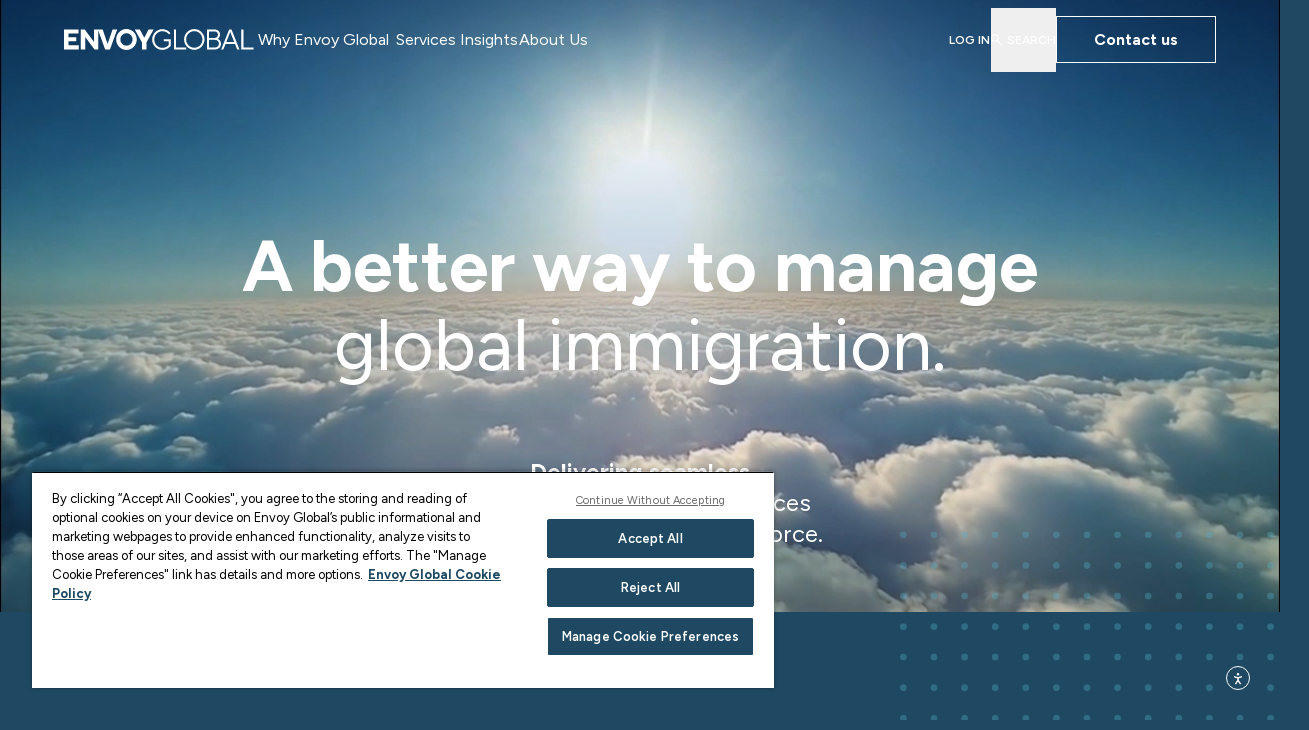

--- FILE ---
content_type: text/html; charset=UTF-8
request_url: https://www.envoyglobal.com/
body_size: 20409
content:
<!doctype html>
<html lang="en" class="no-js">

<head>
    <meta charset="UTF-8">
    <meta name="viewport" content="width=device-width, initial-scale=1.0">
        
    	<meta name='robots' content='index, follow, max-image-preview:large, max-snippet:-1, max-video-preview:-1' />
<link rel="preconnect" href="https://fonts.gstatic.com/" crossorigin><link rel="preconnect" href="https://fonts.googleapis.com/">
	<!-- This site is optimized with the Yoast SEO Premium plugin v24.7 (Yoast SEO v26.6) - https://yoast.com/wordpress/plugins/seo/ -->
	<title>Home | Envoy Global</title>
	<meta name="description" content="Envoy Global is committed to delivering a better way for companies to manage global immigration." />
	<link rel="canonical" href="https://www.envoyglobal.com/" />
	<meta property="og:locale" content="en_US" />
	<meta property="og:type" content="website" />
	<meta property="og:title" content="Home" />
	<meta property="og:description" content="Envoy Global is committed to delivering a better way for companies to manage global immigration." />
	<meta property="og:url" content="https://www.envoyglobal.com/" />
	<meta property="og:site_name" content="Envoy Global, Inc" />
	<meta property="article:modified_time" content="2025-10-12T15:59:27+00:00" />
	<meta property="og:image" content="https://www.envoyglobal.com/wp-content/uploads/2025/04/Home-Page-Hero-social-image.jpg" />
	<meta property="og:image:width" content="720" />
	<meta property="og:image:height" content="405" />
	<meta property="og:image:type" content="image/jpeg" />
	<meta name="twitter:card" content="summary_large_image" />
	<script type="application/ld+json" class="yoast-schema-graph">{"@context":"https://schema.org","@graph":[{"@type":"WebPage","@id":"https://www.envoyglobal.com/","url":"https://www.envoyglobal.com/","name":"Home | Envoy Global","isPartOf":{"@id":"https://www.envoyglobal.com/#website"},"datePublished":"2024-10-16T13:36:41+00:00","dateModified":"2025-10-12T15:59:27+00:00","description":"Envoy Global is committed to delivering a better way for companies to manage global immigration.","breadcrumb":{"@id":"https://www.envoyglobal.com/#breadcrumb"},"inLanguage":"en-US","potentialAction":[{"@type":"ReadAction","target":["https://www.envoyglobal.com/"]}]},{"@type":"BreadcrumbList","@id":"https://www.envoyglobal.com/#breadcrumb","itemListElement":[{"@type":"ListItem","position":1,"name":"Home"}]},{"@type":"WebSite","@id":"https://www.envoyglobal.com/#website","url":"https://www.envoyglobal.com/","name":"Envoy Global, Inc","description":"A better way to manage global immigration.","potentialAction":[{"@type":"SearchAction","target":{"@type":"EntryPoint","urlTemplate":"https://www.envoyglobal.com/?s={search_term_string}"},"query-input":{"@type":"PropertyValueSpecification","valueRequired":true,"valueName":"search_term_string"}}],"inLanguage":"en-US"}]}</script>
	<!-- / Yoast SEO Premium plugin. -->


<link rel='dns-prefetch' href='//static.addtoany.com' />
<link rel='dns-prefetch' href='//cdn.elementor.com' />
<link rel='dns-prefetch' href='//fonts.googleapis.com' />
<style id='wp-img-auto-sizes-contain-inline-css' type='text/css'>
img:is([sizes=auto i],[sizes^="auto," i]){contain-intrinsic-size:3000px 1500px}
/*# sourceURL=wp-img-auto-sizes-contain-inline-css */
</style>
<link rel='stylesheet' id='ea11y-widget-fonts-css' href='https://www.envoyglobal.com/wp-content/plugins/pojo-accessibility/assets/build/fonts.css?ver=3.9.1' type='text/css' media='all' />
<link rel='stylesheet' id='ea11y-skip-link-css' href='https://www.envoyglobal.com/wp-content/plugins/pojo-accessibility/assets/build/skip-link.css?ver=3.9.1' type='text/css' media='all' />
<link rel='stylesheet' id='addtoany-css' href='https://www.envoyglobal.com/wp-content/plugins/add-to-any/addtoany.min.css?ver=1.16' type='text/css' media='all' />
<link rel='stylesheet' id='env/css-css' href='https://www.envoyglobal.com/wp-content/themes/envoy_custom_theme2024/public/stylesheets/app.css?ver=1767783275038' type='text/css' media='all' />
<link rel='stylesheet' id='googlefonts-css' href='https://fonts.googleapis.com/css2?family=Figtree:wght@300..900&#038;display=swap' type='text/css' media='all' />
<script type="text/javascript" id="addtoany-core-js-before">
/* <![CDATA[ */
window.a2a_config=window.a2a_config||{};a2a_config.callbacks=[];a2a_config.overlays=[];a2a_config.templates={};

//# sourceURL=addtoany-core-js-before
/* ]]> */
</script>
<script type="text/javascript" defer src="https://static.addtoany.com/menu/page.js" id="addtoany-core-js"></script>
<meta name="google-site-verification" content="u5iFsT6qdniM1TetVaOV-fesoTvFfUmgiC9tyrg5C9c" />
<!-- Google Tag Manager -->
<script>(function(w,d,s,l,i){w[l]=w[l]||[];w[l].push({'gtm.start':
new Date().getTime(),event:'gtm.js'});var f=d.getElementsByTagName(s)[0],
j=d.createElement(s),dl=l!='dataLayer'?'&l='+l:'';j.async=true;j.src=
'https://www.googletagmanager.com/gtm.js?id='+i+dl;f.parentNode.insertBefore(j,f);
})(window,document,'script','dataLayer','GTM-WZ2D25S');</script>
<!-- End Google Tag Manager --><link rel="icon" href="https://www.envoyglobal.com/wp-content/uploads/2025/02/EG-favicon.svg" sizes="32x32" />
<link rel="icon" href="https://www.envoyglobal.com/wp-content/uploads/2025/02/EG-favicon.svg" sizes="192x192" />
<link rel="apple-touch-icon" href="https://www.envoyglobal.com/wp-content/uploads/2025/02/EG-favicon.svg" />
<meta name="msapplication-TileImage" content="https://www.envoyglobal.com/wp-content/uploads/2025/02/EG-favicon.svg" />


     <script>
        document.documentElement.classList.remove('no-js');
	</script>

<style id='global-styles-inline-css' type='text/css'>
:root{--wp--preset--aspect-ratio--square: 1;--wp--preset--aspect-ratio--4-3: 4/3;--wp--preset--aspect-ratio--3-4: 3/4;--wp--preset--aspect-ratio--3-2: 3/2;--wp--preset--aspect-ratio--2-3: 2/3;--wp--preset--aspect-ratio--16-9: 16/9;--wp--preset--aspect-ratio--9-16: 9/16;--wp--preset--color--black: #000000;--wp--preset--color--cyan-bluish-gray: #abb8c3;--wp--preset--color--white: #ffffff;--wp--preset--color--pale-pink: #f78da7;--wp--preset--color--vivid-red: #cf2e2e;--wp--preset--color--luminous-vivid-orange: #ff6900;--wp--preset--color--luminous-vivid-amber: #fcb900;--wp--preset--color--light-green-cyan: #7bdcb5;--wp--preset--color--vivid-green-cyan: #00d084;--wp--preset--color--pale-cyan-blue: #8ed1fc;--wp--preset--color--vivid-cyan-blue: #0693e3;--wp--preset--color--vivid-purple: #9b51e0;--wp--preset--gradient--vivid-cyan-blue-to-vivid-purple: linear-gradient(135deg,rgb(6,147,227) 0%,rgb(155,81,224) 100%);--wp--preset--gradient--light-green-cyan-to-vivid-green-cyan: linear-gradient(135deg,rgb(122,220,180) 0%,rgb(0,208,130) 100%);--wp--preset--gradient--luminous-vivid-amber-to-luminous-vivid-orange: linear-gradient(135deg,rgb(252,185,0) 0%,rgb(255,105,0) 100%);--wp--preset--gradient--luminous-vivid-orange-to-vivid-red: linear-gradient(135deg,rgb(255,105,0) 0%,rgb(207,46,46) 100%);--wp--preset--gradient--very-light-gray-to-cyan-bluish-gray: linear-gradient(135deg,rgb(238,238,238) 0%,rgb(169,184,195) 100%);--wp--preset--gradient--cool-to-warm-spectrum: linear-gradient(135deg,rgb(74,234,220) 0%,rgb(151,120,209) 20%,rgb(207,42,186) 40%,rgb(238,44,130) 60%,rgb(251,105,98) 80%,rgb(254,248,76) 100%);--wp--preset--gradient--blush-light-purple: linear-gradient(135deg,rgb(255,206,236) 0%,rgb(152,150,240) 100%);--wp--preset--gradient--blush-bordeaux: linear-gradient(135deg,rgb(254,205,165) 0%,rgb(254,45,45) 50%,rgb(107,0,62) 100%);--wp--preset--gradient--luminous-dusk: linear-gradient(135deg,rgb(255,203,112) 0%,rgb(199,81,192) 50%,rgb(65,88,208) 100%);--wp--preset--gradient--pale-ocean: linear-gradient(135deg,rgb(255,245,203) 0%,rgb(182,227,212) 50%,rgb(51,167,181) 100%);--wp--preset--gradient--electric-grass: linear-gradient(135deg,rgb(202,248,128) 0%,rgb(113,206,126) 100%);--wp--preset--gradient--midnight: linear-gradient(135deg,rgb(2,3,129) 0%,rgb(40,116,252) 100%);--wp--preset--font-size--small: 13px;--wp--preset--font-size--medium: 20px;--wp--preset--font-size--large: 36px;--wp--preset--font-size--x-large: 42px;--wp--preset--spacing--20: 0.44rem;--wp--preset--spacing--30: 0.67rem;--wp--preset--spacing--40: 1rem;--wp--preset--spacing--50: 1.5rem;--wp--preset--spacing--60: 2.25rem;--wp--preset--spacing--70: 3.38rem;--wp--preset--spacing--80: 5.06rem;--wp--preset--shadow--natural: 6px 6px 9px rgba(0, 0, 0, 0.2);--wp--preset--shadow--deep: 12px 12px 50px rgba(0, 0, 0, 0.4);--wp--preset--shadow--sharp: 6px 6px 0px rgba(0, 0, 0, 0.2);--wp--preset--shadow--outlined: 6px 6px 0px -3px rgb(255, 255, 255), 6px 6px rgb(0, 0, 0);--wp--preset--shadow--crisp: 6px 6px 0px rgb(0, 0, 0);}:where(.is-layout-flex){gap: 0.5em;}:where(.is-layout-grid){gap: 0.5em;}body .is-layout-flex{display: flex;}.is-layout-flex{flex-wrap: wrap;align-items: center;}.is-layout-flex > :is(*, div){margin: 0;}body .is-layout-grid{display: grid;}.is-layout-grid > :is(*, div){margin: 0;}:where(.wp-block-columns.is-layout-flex){gap: 2em;}:where(.wp-block-columns.is-layout-grid){gap: 2em;}:where(.wp-block-post-template.is-layout-flex){gap: 1.25em;}:where(.wp-block-post-template.is-layout-grid){gap: 1.25em;}.has-black-color{color: var(--wp--preset--color--black) !important;}.has-cyan-bluish-gray-color{color: var(--wp--preset--color--cyan-bluish-gray) !important;}.has-white-color{color: var(--wp--preset--color--white) !important;}.has-pale-pink-color{color: var(--wp--preset--color--pale-pink) !important;}.has-vivid-red-color{color: var(--wp--preset--color--vivid-red) !important;}.has-luminous-vivid-orange-color{color: var(--wp--preset--color--luminous-vivid-orange) !important;}.has-luminous-vivid-amber-color{color: var(--wp--preset--color--luminous-vivid-amber) !important;}.has-light-green-cyan-color{color: var(--wp--preset--color--light-green-cyan) !important;}.has-vivid-green-cyan-color{color: var(--wp--preset--color--vivid-green-cyan) !important;}.has-pale-cyan-blue-color{color: var(--wp--preset--color--pale-cyan-blue) !important;}.has-vivid-cyan-blue-color{color: var(--wp--preset--color--vivid-cyan-blue) !important;}.has-vivid-purple-color{color: var(--wp--preset--color--vivid-purple) !important;}.has-black-background-color{background-color: var(--wp--preset--color--black) !important;}.has-cyan-bluish-gray-background-color{background-color: var(--wp--preset--color--cyan-bluish-gray) !important;}.has-white-background-color{background-color: var(--wp--preset--color--white) !important;}.has-pale-pink-background-color{background-color: var(--wp--preset--color--pale-pink) !important;}.has-vivid-red-background-color{background-color: var(--wp--preset--color--vivid-red) !important;}.has-luminous-vivid-orange-background-color{background-color: var(--wp--preset--color--luminous-vivid-orange) !important;}.has-luminous-vivid-amber-background-color{background-color: var(--wp--preset--color--luminous-vivid-amber) !important;}.has-light-green-cyan-background-color{background-color: var(--wp--preset--color--light-green-cyan) !important;}.has-vivid-green-cyan-background-color{background-color: var(--wp--preset--color--vivid-green-cyan) !important;}.has-pale-cyan-blue-background-color{background-color: var(--wp--preset--color--pale-cyan-blue) !important;}.has-vivid-cyan-blue-background-color{background-color: var(--wp--preset--color--vivid-cyan-blue) !important;}.has-vivid-purple-background-color{background-color: var(--wp--preset--color--vivid-purple) !important;}.has-black-border-color{border-color: var(--wp--preset--color--black) !important;}.has-cyan-bluish-gray-border-color{border-color: var(--wp--preset--color--cyan-bluish-gray) !important;}.has-white-border-color{border-color: var(--wp--preset--color--white) !important;}.has-pale-pink-border-color{border-color: var(--wp--preset--color--pale-pink) !important;}.has-vivid-red-border-color{border-color: var(--wp--preset--color--vivid-red) !important;}.has-luminous-vivid-orange-border-color{border-color: var(--wp--preset--color--luminous-vivid-orange) !important;}.has-luminous-vivid-amber-border-color{border-color: var(--wp--preset--color--luminous-vivid-amber) !important;}.has-light-green-cyan-border-color{border-color: var(--wp--preset--color--light-green-cyan) !important;}.has-vivid-green-cyan-border-color{border-color: var(--wp--preset--color--vivid-green-cyan) !important;}.has-pale-cyan-blue-border-color{border-color: var(--wp--preset--color--pale-cyan-blue) !important;}.has-vivid-cyan-blue-border-color{border-color: var(--wp--preset--color--vivid-cyan-blue) !important;}.has-vivid-purple-border-color{border-color: var(--wp--preset--color--vivid-purple) !important;}.has-vivid-cyan-blue-to-vivid-purple-gradient-background{background: var(--wp--preset--gradient--vivid-cyan-blue-to-vivid-purple) !important;}.has-light-green-cyan-to-vivid-green-cyan-gradient-background{background: var(--wp--preset--gradient--light-green-cyan-to-vivid-green-cyan) !important;}.has-luminous-vivid-amber-to-luminous-vivid-orange-gradient-background{background: var(--wp--preset--gradient--luminous-vivid-amber-to-luminous-vivid-orange) !important;}.has-luminous-vivid-orange-to-vivid-red-gradient-background{background: var(--wp--preset--gradient--luminous-vivid-orange-to-vivid-red) !important;}.has-very-light-gray-to-cyan-bluish-gray-gradient-background{background: var(--wp--preset--gradient--very-light-gray-to-cyan-bluish-gray) !important;}.has-cool-to-warm-spectrum-gradient-background{background: var(--wp--preset--gradient--cool-to-warm-spectrum) !important;}.has-blush-light-purple-gradient-background{background: var(--wp--preset--gradient--blush-light-purple) !important;}.has-blush-bordeaux-gradient-background{background: var(--wp--preset--gradient--blush-bordeaux) !important;}.has-luminous-dusk-gradient-background{background: var(--wp--preset--gradient--luminous-dusk) !important;}.has-pale-ocean-gradient-background{background: var(--wp--preset--gradient--pale-ocean) !important;}.has-electric-grass-gradient-background{background: var(--wp--preset--gradient--electric-grass) !important;}.has-midnight-gradient-background{background: var(--wp--preset--gradient--midnight) !important;}.has-small-font-size{font-size: var(--wp--preset--font-size--small) !important;}.has-medium-font-size{font-size: var(--wp--preset--font-size--medium) !important;}.has-large-font-size{font-size: var(--wp--preset--font-size--large) !important;}.has-x-large-font-size{font-size: var(--wp--preset--font-size--x-large) !important;}
/*# sourceURL=global-styles-inline-css */
</style>
</head>

<body  class="home wp-singular page-template page-template-template-home page-template-template-home-php page page-id-97 wp-theme-envoy_custom_theme2024ally-default" >
    <div aria-hidden="true" role="presentation" class="hidden is-mobile-nav-open:block h-page-head"></div>
    <div class="flex flex-col min-h-full overflow-clip">
        	<!-- Google Tag Manager (noscript) -->
<noscript><iframe src="https://www.googletagmanager.com/ns.html?id=GTM-WZ2D25S"
height="0" width="0" style="display:none;visibility:hidden"></iframe></noscript>
<!-- End Google Tag Manager (noscript) -->		<script>
			const onSkipLinkClick = () => {
				const htmlElement = document.querySelector('html');

				htmlElement.style['scroll-behavior'] = 'smooth';

				setTimeout( () => htmlElement.style['scroll-behavior'] = null, 1000 );
			}
			document.addEventListener("DOMContentLoaded", () => {
				if (!document.querySelector('#content')) {
					document.querySelector('.ea11y-skip-to-content-link').remove();
				}
			});
		</script>
		<nav aria-label="Skip to content navigation">
			<a class="ea11y-skip-to-content-link"
				href="#content"
				tabindex="1"
				onclick="onSkipLinkClick()"
			>
				Skip to content
				<svg width="24" height="24" viewBox="0 0 24 24" fill="none" role="presentation">
					<path d="M18 6V12C18 12.7956 17.6839 13.5587 17.1213 14.1213C16.5587 14.6839 15.7956 15 15 15H5M5 15L9 11M5 15L9 19"
								stroke="black"
								stroke-width="1.5"
								stroke-linecap="round"
								stroke-linejoin="round"
					/>
				</svg>
			</a>
			<div class="ea11y-skip-to-content-backdrop"></div>
		</nav>

		

                
                    <header class="top-[--wp-admin--admin-bar--height,0px] left-0 w-full h-page-head flex z-90 text-primary bg-neutral-200 transition-colors duration-200 border-b border-primary-light [html:not(.is-page-scrolling)_&]:border-transparent sticky is-mobile-nav-open:fixed [html:not(.is-page-scrolling)_&]:bg-transparent [html:not(.is-page-scrolling):not(.is-mobile-nav-open)_&]:text-white -mb-page-head">
			<nav class="flex flex-grow z-100 text-base relative  max-xl:text-sm" itemscope="itemscope" itemtype="https://schema.org/SiteNavigationElement">
	<div class="container container-wider flex gap-8 2xl:gap-10">

		<div itemscope itemtype="https://schema.org/Organization" class="w-[190px] flex flex-col justify-center">
			            <a
        itemprop="url"
        href="https://www.envoyglobal.com"
        title="Envoy Global, Inc" class="block">					<svg class="fill-current " itemprop="logo" viewbox="0 0 184 20">
	<path d="M4.33682 11.6423H11.9255V7.83688H4.33682V4.4037H14.0541V0.461426H0V19.4442H14.3214V15.5051H4.33682V11.6423Z"/>
	<path d="M47.0244 0.461426L42.1848 14.2292L37.4216 0.461426H33.2121H32.7889H28.9548V12.2405L20.0266 0.461426H16.2275V19.4442H20.5134V7.67143L29.4384 19.4442H33.2121V1.60688L39.8112 19.4442H44.498L51.5234 0.461426H47.0244Z"/>
	<path d="M60.4708 19.9436C54.9727 19.9436 50.499 15.47 50.499 9.97182C50.499 4.47364 54.9727 0 60.4708 0C65.969 0 70.4395 4.47364 70.4395 9.97182C70.4395 15.47 65.969 19.9436 60.4708 19.9436ZM60.4708 4.06955C57.2158 4.06955 54.5686 6.71682 54.5686 9.97182C54.5686 13.2268 57.2158 15.8741 60.4708 15.8741C63.7258 15.8741 66.3731 13.2268 66.3731 9.97182C66.3731 6.71682 63.7258 4.06955 60.4708 4.06955Z"/>
	<path d="M81.9035 0.470947L77.7194 8.36504L73.4558 0.470947H68.5049L75.4985 12.8037V19.4537H79.8353V12.8037L86.8003 0.470947H81.9035Z"/>
	<path d="M85.3779 10.0228C85.3779 4.53738 89.7657 0.152832 95.2766 0.152832C99.0884 0.152832 101.857 2.23692 103.12 3.99329L101.64 5.17374C100.571 3.77374 98.487 2.10329 95.2797 2.10329C90.9207 2.10329 87.4366 5.55874 87.4366 10.0292C87.4366 14.471 90.9207 17.9551 95.2797 17.9551C98.1879 17.9551 100.463 16.4183 101.367 15.2665V11.6678H96.7052V9.80329H103.422V15.9442C102.187 17.6433 99.117 19.8928 95.2766 19.8928C89.7657 19.8928 85.3779 15.5051 85.3779 10.0228Z"/>
	<path d="M106.543 19.476V0.44873H108.583V17.5446H118.367V19.476H106.543Z"/>
	<path d="M138.479 19.476V0.44873H145.763C148.999 0.44873 151.172 2.59646 151.172 5.31373C151.172 7.43282 149.839 8.8201 148.725 9.28146C150.138 9.74282 152.123 11.4292 152.123 14.0637C152.123 17.0546 149.676 19.4728 146.09 19.4728H138.479V19.476ZM140.519 8.521H145.766C147.885 8.521 149.11 7.27055 149.11 5.36782C149.11 3.57328 147.888 2.32282 145.766 2.32282H140.519V8.521ZM140.519 17.6019H146.09C148.563 17.6019 150.087 16.081 150.087 14.0128C150.087 11.8396 148.566 10.3155 146.09 10.3155H140.519V17.6019Z"/>
	<path d="M152.26 19.476L159.979 0.44873H162.235L169.954 19.476H167.752L165.604 14.1751H156.527L154.353 19.476H152.26ZM157.262 12.2724H164.844L161.092 2.89555H161.038L157.262 12.2724Z"/>
	<path d="M171.732 19.476V0.44873H173.772V17.5446H183.556V19.476H171.732Z"/>
	<path d="M126.194 19.8419C120.74 19.8419 116.302 15.4033 116.302 9.94965C116.302 4.49601 120.74 0.057373 126.194 0.057373C131.648 0.057373 136.086 4.49601 136.086 9.94965C136.086 15.4033 131.648 19.8419 126.194 19.8419ZM126.194 2.03646C121.832 2.03646 118.284 5.58419 118.284 9.94646C118.284 14.3087 121.832 17.8565 126.194 17.8565C130.556 17.8565 134.104 14.3087 134.104 9.94646C134.104 5.58419 130.556 2.03646 126.194 2.03646Z"/>
</svg>
				</a>
		</div>
					<ul class="flex gap-8 2xl:gap-10 max-nav:hidden">
									
	<li class="flex group menu-item menu-item-type-post_type menu-item-object-page menu-item-has-children" >
        							                                <a
        
        href="https://www.envoyglobal.com/why-envoy-global/"
        title="Why Envoy Global" class="before:content-[attr(data-text)] before:h-0 before:overflow-hidden before:font-bold  flex flex-col justify-center items-center group-hover:font-bold group-focus-within:font-bold group-[.is-active]:font-bold " target="_self" data-text="Why Envoy Global">Why Envoy Global</a>
							<div class="w-full absolute top-full left-0 invisible opacity-0 transition-[opacity,visibility] duration-200 before:absolute before:w-full before:h-screen before:bg-black/20 before:pointer-events-none group-hover:visible-opaque group-focus-within:visible-opaque" data-site-nav="dropdown">
	<div class="bg-neutral-200 text-primary border-y border-primary-light py-20 relative">
					<div class="container container-narrow">
	<div class="flex dividers [--dividers-color:theme(colors.primary.lighter)] gap-x-spacing spacing-16">
		<div class="flex-1 space-y-4">
			<p class="heading-3">Why Envoy Global</p>
							<p class="text-fl-xl">We bring together smart, friendly legal teams and smart, friendly technology to make immigration easier for companies and the global talent they depend on.</p>
								</div>
		<div class="w-[28%]">
			<ul class="heading-5 grid gap-4">
									
	<li class="flex group menu-item menu-item-type-post_type menu-item-object-page" >
        							                                <a
        
        href="https://www.envoyglobal.com/why-envoy-global/immigration-expertise/"
        title="Immigration Expertise" class="block hocus:text-primary-light" target="_self">Immigration Expertise</a>
							</li>
									
	<li class="flex group menu-item menu-item-type-post_type menu-item-object-page" >
        							                                <a
        
        href="https://www.envoyglobal.com/why-envoy-global/technology/"
        title="Technology" class="block hocus:text-primary-light" target="_self">Technology</a>
							</li>
									
	<li class="flex group menu-item menu-item-type-post_type menu-item-object-page" >
        							                                <a
        
        href="https://www.envoyglobal.com/why-envoy-global/global-footprint/"
        title="Global Footprint" class="block hocus:text-primary-light" target="_self">Global Footprint</a>
							</li>
									
	<li class="flex group menu-item menu-item-type-post_type menu-item-object-page" >
        							                                <a
        
        href="https://www.envoyglobal.com/why-envoy-global/client-success/"
        title="Client Success" class="block hocus:text-primary-light" target="_self">Client Success</a>
							</li>
							</ul>
		</div>
	</div>
</div>
			</div>
</div>
							</li>
									
	<li class="flex group menu-item menu-item-type-post_type menu-item-object-page menu-item-has-children" >
        							                                <a
        
        href="https://www.envoyglobal.com/services/"
        title="Services" class="before:content-[attr(data-text)] before:h-0 before:overflow-hidden before:font-bold  flex flex-col justify-center items-center group-hover:font-bold group-focus-within:font-bold group-[.is-active]:font-bold " target="_self" data-text="Services">Services</a>
							<div class="w-full absolute top-full left-0 invisible opacity-0 transition-[opacity,visibility] duration-200 before:absolute before:w-full before:h-screen before:bg-black/20 before:pointer-events-none group-hover:visible-opaque group-focus-within:visible-opaque" data-site-nav="dropdown">
	<div class="bg-neutral-200 text-primary border-y border-primary-light py-20 relative">
					<div class="container container-narrow">
	<div class="flex dividers [--dividers-color:theme(colors.primary.lighter)] gap-x-spacing spacing-16">
		<div class="flex-1 space-y-4">
			<p class="heading-3">Services</p>
							<p class="text-fl-xl">We deliver the complete range of immigration services organizations need to attract, hire, manage and retain a global workforce. </p>
								</div>
		<div class="w-[28%]">
			<ul class="heading-5 grid gap-4">
									
	<li class="flex group menu-item menu-item-type-custom menu-item-object-custom" >
        							                                <a
        
        href="https://www.envoyglobal.com/services/#global-work-authorizations"
        title="Work Authorizations" class="block hocus:text-primary-light" target="_self">Work Authorizations</a>
							</li>
									
	<li class="flex group menu-item menu-item-type-post_type menu-item-object-page" >
        							                                <a
        
        href="https://www.envoyglobal.com/services/global-business-travel/"
        title="Business Travel" class="block hocus:text-primary-light" target="_self">Business Travel</a>
							</li>
									
	<li class="flex group menu-item menu-item-type-custom menu-item-object-custom" >
        							                                <a
        
        href="https://www.envoyglobal.com/services/#consular-services-and-government-assistance"
        title="Consular Services" class="block hocus:text-primary-light" target="_self">Consular Services</a>
							</li>
									
	<li class="flex group menu-item menu-item-type-custom menu-item-object-custom" >
        							                                <a
        
        href="https://www.envoyglobal.com/services/#strategic-program-management"
        title="Program Management" class="block hocus:text-primary-light" target="_self">Program Management</a>
							</li>
							</ul>
		</div>
	</div>
</div>
			</div>
</div>
							</li>
									
	<li class="flex group menu-item menu-item-type-post_type menu-item-object-page menu-item-has-children" >
        							                                <a
        
        href="https://www.envoyglobal.com/insights-and-immigration-news-alerts/"
        title="Insights" class="before:content-[attr(data-text)] before:h-0 before:overflow-hidden before:font-bold  flex flex-col justify-center items-center group-hover:font-bold group-focus-within:font-bold group-[.is-active]:font-bold " target="_self" data-text="Insights">Insights</a>
							<div class="w-full absolute top-full left-0 invisible opacity-0 transition-[opacity,visibility] duration-200 before:absolute before:w-full before:h-screen before:bg-black/20 before:pointer-events-none group-hover:visible-opaque group-focus-within:visible-opaque" data-site-nav="dropdown">
	<div class="bg-neutral-200 text-primary border-y border-primary-light py-20 relative">
					<div class="container container-[rem-convert(850px)]">
	<div class="grid grid-cols-2 dividers [--dividers-color:theme(colors.primary.lighter)] gap-x-spacing spacing-28">
					<div>
				<p class="heading-3 mb-6">
					                                <a
        
        href="https://www.envoyglobal.com/insights-and-immigration-news-alerts/insights/"
        title="Insights" class="hocus:text-primary-light" target="_self">Insights</a>
				</p>
									<ul class="text-lg grid gap-3">
            
	<li class="flex group " >
                                                        <a
        
        href="https://www.envoyglobal.com/insight/understanding-the-weighted-h1b-cap-selection-rule-faq/"
        title="FAQ: Understanding the Weighted H‑1B Cap Selection Rule" class="block hocus:text-primary-light">                        <strong>Guide</strong> | FAQ: Understanding the Weighted H‑1B Cap Selection Rule
                    </a>
            	</li>
            
	<li class="flex group " >
                                                        <a
        
        href="https://www.envoyglobal.com/insight/h1b-immigration-strategy-guide-lp/"
        title="The $100K Question: How Trump’s H-1B Changes Impact Your 2026 Strategy" class="block hocus:text-primary-light">                        <strong>Report</strong> | The $100K Question: How Trump’s H-1B Changes Impact Your 2026 Strategy
                    </a>
            	</li>
            
	<li class="flex group " >
                                                        <a
        
        href="https://www.envoyglobal.com/insight/the-h1b-visa-explained-everything-you-need-to-know/"
        title="The H-1B Visa Explained: Everything You Need to Know" class="block hocus:text-primary-light">                        <strong>Guide</strong> | The H-1B Visa Explained: Everything You Need to Know
                    </a>
            	</li>
    </ul>													            <a
        
        href="https://www.envoyglobal.com/insights-and-immigration-news-alerts/insights/"
        title="See All" class="mt-6 text-black grid grid-cols-[rem-convert(20px)_1fr] gap-2 group/cta text-fl-base font-bold hocus:text-gray-800">							<svg  class="[&>path]:fill-white group-hover/cta:[&>path]:fill-white/50 mt-[0.1em] *:transition "  viewbox="0 0 20 20" width="20" height="20">
	<circle cx="10" cy="10" r="10" style="fill:#ee7f4b;"/>
	<path d="M15.58,9.68l-4.57-4.4c-.41-.37-1.04-.33-1.41.08-.35.39-.34.99.03,1.37l2.76,2.66-6.39-.07c-.55,0-1,.45-1,1,0,.55.45,1,1,1l6.39.07-2.75,2.6c-.4.38-.42,1.01-.04,1.41s1.01.42,1.41.04l4.57-4.31c.4-.38.42-1.01.04-1.41-.01-.01-.02-.02-.03-.03h0Z"/>
</svg>
							<span>See All</span>
						</a>
							</div>
					<div>
				<p class="heading-3 mb-6">
					                                <a
        
        href="https://www.envoyglobal.com/insights-and-immigration-news-alerts/immigration-news-alerts/"
        title="Immigration News Alerts" class="hocus:text-primary-light" target="_self">Immigration News Alerts</a>
				</p>
									<ul class="text-lg grid gap-3">
                            
	<li class="flex group " >
                                                        <a
        
        href="https://www.envoyglobal.com/news-alert/united-kingdom-2026-youth-mobility-scheme-ballot-for-taiwanese-nationals/"
        title="United Kingdom 2026 Youth Mobility Scheme Ballot for Taiwanese Nationals" class="block hocus:text-primary-light">                        <strong>United Kingdom: </strong>United Kingdom 2026 Youth Mobility Scheme Ballot for Taiwanese Nationals
                    </a>
            	</li>
                                    
	<li class="flex group " >
                                                        <a
        
        href="https://www.envoyglobal.com/news-alert/liechtenstein-new-passport-design-and-security-enhancements/"
        title="Liechtenstein New Passport Design and Security Enhancements" class="block hocus:text-primary-light">                        <strong>Liechtenstein: </strong>Liechtenstein New Passport Design and Security Enhancements
                    </a>
            	</li>
                                    
	<li class="flex group " >
                                                        <a
        
        href="https://www.envoyglobal.com/news-alert/poland-no-longer-recognizes-non-biometric-russian-passports/"
        title="Poland No Longer Recognizes Non‑Biometric Russian Passports" class="block hocus:text-primary-light">                        <strong>Poland: </strong>Poland No Longer Recognizes Non‑Biometric Russian Passports
                    </a>
            	</li>
                                                                        </ul>													            <a
        
        href="https://www.envoyglobal.com/insights-and-immigration-news-alerts/immigration-news-alerts/"
        title="See All" class="mt-6 text-black grid grid-cols-[rem-convert(20px)_1fr] gap-2 group/cta text-fl-base font-bold hocus:text-gray-800">							<svg  class="[&>path]:fill-white group-hover/cta:[&>path]:fill-white/50 mt-[0.1em] *:transition "  viewbox="0 0 20 20" width="20" height="20">
	<circle cx="10" cy="10" r="10" style="fill:#ee7f4b;"/>
	<path d="M15.58,9.68l-4.57-4.4c-.41-.37-1.04-.33-1.41.08-.35.39-.34.99.03,1.37l2.76,2.66-6.39-.07c-.55,0-1,.45-1,1,0,.55.45,1,1,1l6.39.07-2.75,2.6c-.4.38-.42,1.01-.04,1.41s1.01.42,1.41.04l4.57-4.31c.4-.38.42-1.01.04-1.41-.01-.01-.02-.02-.03-.03h0Z"/>
</svg>
							<span>See All</span>
						</a>
							</div>
			</div>
</div>
			</div>
</div>
							</li>
									
	<li class="flex group menu-item menu-item-type-post_type menu-item-object-page menu-item-has-children" >
        							                                <a
        
        href="https://www.envoyglobal.com/about-us/"
        title="About Us" class="before:content-[attr(data-text)] before:h-0 before:overflow-hidden before:font-bold  flex flex-col justify-center items-center group-hover:font-bold group-focus-within:font-bold group-[.is-active]:font-bold " target="_self" data-text="About Us">About Us</a>
							<div class="w-full absolute top-full left-0 invisible opacity-0 transition-[opacity,visibility] duration-200 before:absolute before:w-full before:h-screen before:bg-black/20 before:pointer-events-none group-hover:visible-opaque group-focus-within:visible-opaque" data-site-nav="dropdown">
	<div class="bg-neutral-200 text-primary border-y border-primary-light py-20 relative">
					<div class="container container-narrow">
	<div class="flex dividers [--dividers-color:theme(colors.primary.lighter)] gap-x-spacing spacing-16">
		<div class="flex-1 space-y-4">
			<p class="heading-3">About Us</p>
							<p class="text-fl-xl">We are the leading corporate immigration services provider committed to delivering a better way for companies to manage global immigration. </p>
								</div>
		<div class="w-[28%]">
			<ul class="heading-5 grid gap-4">
									
	<li class="flex group menu-item menu-item-type-post_type menu-item-object-page" >
        							                                <a
        
        href="https://www.envoyglobal.com/about-us/leadership-team/"
        title="Leadership Team" class="block hocus:text-primary-light" target="_self">Leadership Team</a>
							</li>
									
	<li class="flex group menu-item menu-item-type-post_type menu-item-object-page" >
        							                                <a
        
        href="https://www.envoyglobal.com/about-us/company-news/"
        title="Company News" class="block hocus:text-primary-light" target="_self">Company News</a>
							</li>
									
	<li class="flex group menu-item menu-item-type-post_type menu-item-object-page" >
        							                                <a
        
        href="https://www.envoyglobal.com/about-us/careers/"
        title="Careers" class="block hocus:text-primary-light" target="_self">Careers</a>
							</li>
							</ul>
		</div>
	</div>
</div>
			</div>
</div>
							</li>
							</ul>
								<ul class="ml-auto my-auto flex gap-10 items-center text-xs font-semibold max-nav:hidden">
					
	<li class="uppercase menu-item menu-item-type-custom menu-item-object-custom" >
        					                                <a
        
        href="https://app.envoyglobal.com/client/auth/login"
        title="Log in" class="before:content-[attr(data-text)] before:h-0 before:overflow-hidden before:font-bold  flex flex-col justify-center items-center hocus:font-bold" target="_self" data-text="Log in">Log in</a>
					</li>
		
		<li class="group" data-module="dropdown">
			<button class="flex flex-col justify-center items-center py-6 uppercase hover:font-bold before:content-[attr(data-text)] before:h-0 before:overflow-hidden  before:font-bold " data-text="Search" data-dropdown="trigger">
				<div class="grid grid-cols-[auto_1fr] gap-1 items-center">
					<svg class="size-1em fill-none stroke-current" viewbox="0 0 11 11" fill="none">
						<circle cx="3.5" cy="3.5" r="3"/>
						<line x1="5.35355" y1="5.64645" x2="10.3536" y2="10.6464"/>
					</svg>
                    <span>Search</span>
				</div>
			</button>

			<div class="grid w-full bg-neutral-200 h-[rem-convert(270px)] absolute top-full left-0 border-y border-primary-light group-[:not(.is-dropdown-open)]:hidden before:absolute before:w-full before:h-screen before:bg-black/30 before:-z-10 before:pointer-events-none" data-dropdown="panel">
				<div class="container my-auto">
					<form class="relative flex bg-white" method="get" role="search" action="https://www.envoyglobal.com">
						<button type="submit" class="size-10 flex stroke-black absolute top-1/2 left-2 -translate-y-1/2 text-neutral-500">
							<svg class="stroke-current size-5 m-auto" fill="none" viewbox="0 0 24 24" stroke-width="1.5">
								<path stroke-linecap="round" stroke-linejoin="round" d="m21 21-5.197-5.197m0 0A7.5 7.5 0 1 0 5.196 5.196a7.5 7.5 0 0 0 10.607 10.607Z"/>
							</svg>
						</button>
						<input class="w-full h-16 pl-12 text-black focus:border-primary-lighter focus:ring-primary-lighter placeholder:font-bold" placeholder="Search Envoy Global" type="search" name="s" data-dropdown="focus">
					</form>
				</div>
			</div>
		</li>
					<li>
				            <a
        
        href="/contact-us"
        title="Contact us" class="btn hocus:text-white [--btn-border:currentColor] [--btn-bg-active:theme('colors.primary.DEFAULT')]">Contact us</a>
			</li>
			</ul>
							<button aria-label="Toggle Navigation" type="button" data-mobile-nav="trigger" class="ml-auto size-12 self-center flex justify-center items-center nav:hidden" aria-controls="mobile-nav">
				<span class="burger is-mobile-nav-open:burger-to-x"></span>
			</button>
			</div>
</nav>
			<nav id="mobile-nav" class="fixed right-0 top-0 w-full h-full bg-neutral-200 text-primary duration-200 transition-[opacity,visibility] opacity-0 invisible is-mobile-nav-open:visible is-mobile-nav-open:opacity-100" data-module="mobile-nav" aria-hidden="true">
		<div class="pt-page-head h-full">
			<div class="h-full overflow-auto border-t border-primary" data-mobile-nav="scroll">
				<div class="container container-[rem-convert(700px)] pt-10 pb-14">
											<ul class="text-2xl font-bold border-t border-neutral-400" data-module="accordion">
																								<li class="group/parent border-b border-neutral-400" data-accordion="item">
	<span class="grid grid-cols-[1fr_auto] relative gap-8">
		                                <a
        
        href="https://www.envoyglobal.com/why-envoy-global/"
        title="Why Envoy Global" class="peer py-3" target="_self">Why Envoy Global</a>

		<button class="mt-[0.4em] size-10 flex flex-none justify-center items-center text-primary peer-[[href='#']]:after:absolute peer-[[href='#']]:after:inset-0" data-accordion="trigger">
			<span class="size-5 bg-secondary rounded-full flex text-white">
				<span class="plus group-[.is-accordion-open]/parent:plus-to-minus text-xs m-auto"></span>
			</span>
		</button>
	</span>

	<div data-accordion="panel">
		<div data-accordion="content">
			<div class="text-lg pb-4 font-normal">
									<p class="mb-4">We bring together smart, friendly legal teams and smart, friendly technology to make immigration easier for companies and the global talent they depend on.</p>
													<ul>
													
	<li class=" menu-item menu-item-type-post_type menu-item-object-page" >
        									                                <a
        
        href="https://www.envoyglobal.com/why-envoy-global/immigration-expertise/"
        title="Immigration Expertise" class="grid grid-cols-[auto_1fr] gap-2 py-2" target="_self">											<svg  class="w-3 mt-[0.45em]"  viewbox="0 0 12 11" width="12" height="11" xmlns="http://www.w3.org/2000/svg">
	<path d="m10.89 4.67-4.7-4.39c-.41-.38-1.06-.37-1.46.03-.39.4-.38 1.03.03 1.41l2.84 2.66s-6.57-.07-6.58-.07c-.56 0-1.02.44-1.02.99s.45 1 1.02 1.01l6.58.07-2.83 2.59c-.41.38-.43 1.01-.04 1.41.2.21.48.31.75.31.25 0 .51-.09.71-.27l4.7-4.31c.2-.19.32-.45.32-.72s-.11-.54-.32-.73z" fill="#ee7f4b"/>
</svg>
											<span>
												<strong>Immigration Expertise</strong>
											</span>
										</a>
									</li>
													
	<li class=" menu-item menu-item-type-post_type menu-item-object-page" >
        									                                <a
        
        href="https://www.envoyglobal.com/why-envoy-global/technology/"
        title="Technology" class="grid grid-cols-[auto_1fr] gap-2 py-2" target="_self">											<svg  class="w-3 mt-[0.45em]"  viewbox="0 0 12 11" width="12" height="11" xmlns="http://www.w3.org/2000/svg">
	<path d="m10.89 4.67-4.7-4.39c-.41-.38-1.06-.37-1.46.03-.39.4-.38 1.03.03 1.41l2.84 2.66s-6.57-.07-6.58-.07c-.56 0-1.02.44-1.02.99s.45 1 1.02 1.01l6.58.07-2.83 2.59c-.41.38-.43 1.01-.04 1.41.2.21.48.31.75.31.25 0 .51-.09.71-.27l4.7-4.31c.2-.19.32-.45.32-.72s-.11-.54-.32-.73z" fill="#ee7f4b"/>
</svg>
											<span>
												<strong>Technology</strong>
											</span>
										</a>
									</li>
													
	<li class=" menu-item menu-item-type-post_type menu-item-object-page" >
        									                                <a
        
        href="https://www.envoyglobal.com/why-envoy-global/global-footprint/"
        title="Global Footprint" class="grid grid-cols-[auto_1fr] gap-2 py-2" target="_self">											<svg  class="w-3 mt-[0.45em]"  viewbox="0 0 12 11" width="12" height="11" xmlns="http://www.w3.org/2000/svg">
	<path d="m10.89 4.67-4.7-4.39c-.41-.38-1.06-.37-1.46.03-.39.4-.38 1.03.03 1.41l2.84 2.66s-6.57-.07-6.58-.07c-.56 0-1.02.44-1.02.99s.45 1 1.02 1.01l6.58.07-2.83 2.59c-.41.38-.43 1.01-.04 1.41.2.21.48.31.75.31.25 0 .51-.09.71-.27l4.7-4.31c.2-.19.32-.45.32-.72s-.11-.54-.32-.73z" fill="#ee7f4b"/>
</svg>
											<span>
												<strong>Global Footprint</strong>
											</span>
										</a>
									</li>
													
	<li class=" menu-item menu-item-type-post_type menu-item-object-page" >
        									                                <a
        
        href="https://www.envoyglobal.com/why-envoy-global/client-success/"
        title="Client Success" class="grid grid-cols-[auto_1fr] gap-2 py-2" target="_self">											<svg  class="w-3 mt-[0.45em]"  viewbox="0 0 12 11" width="12" height="11" xmlns="http://www.w3.org/2000/svg">
	<path d="m10.89 4.67-4.7-4.39c-.41-.38-1.06-.37-1.46.03-.39.4-.38 1.03.03 1.41l2.84 2.66s-6.57-.07-6.58-.07c-.56 0-1.02.44-1.02.99s.45 1 1.02 1.01l6.58.07-2.83 2.59c-.41.38-.43 1.01-.04 1.41.2.21.48.31.75.31.25 0 .51-.09.71-.27l4.7-4.31c.2-.19.32-.45.32-.72s-.11-.54-.32-.73z" fill="#ee7f4b"/>
</svg>
											<span>
												<strong>Client Success</strong>
											</span>
										</a>
									</li>
											</ul>
											</div>
		</div>
	</div>
</li>
																																<li class="group/parent border-b border-neutral-400" data-accordion="item">
	<span class="grid grid-cols-[1fr_auto] relative gap-8">
		                                <a
        
        href="https://www.envoyglobal.com/services/"
        title="Services" class="peer py-3" target="_self">Services</a>

		<button class="mt-[0.4em] size-10 flex flex-none justify-center items-center text-primary peer-[[href='#']]:after:absolute peer-[[href='#']]:after:inset-0" data-accordion="trigger">
			<span class="size-5 bg-secondary rounded-full flex text-white">
				<span class="plus group-[.is-accordion-open]/parent:plus-to-minus text-xs m-auto"></span>
			</span>
		</button>
	</span>

	<div data-accordion="panel">
		<div data-accordion="content">
			<div class="text-lg pb-4 font-normal">
									<p class="mb-4">We deliver the complete range of immigration services organizations need to attract, hire, manage and retain a global workforce. </p>
													<ul>
													
	<li class=" menu-item menu-item-type-custom menu-item-object-custom" >
        									                                <a
        
        href="https://www.envoyglobal.com/services/#global-work-authorizations"
        title="Work Authorizations" class="grid grid-cols-[auto_1fr] gap-2 py-2" target="_self">											<svg  class="w-3 mt-[0.45em]"  viewbox="0 0 12 11" width="12" height="11" xmlns="http://www.w3.org/2000/svg">
	<path d="m10.89 4.67-4.7-4.39c-.41-.38-1.06-.37-1.46.03-.39.4-.38 1.03.03 1.41l2.84 2.66s-6.57-.07-6.58-.07c-.56 0-1.02.44-1.02.99s.45 1 1.02 1.01l6.58.07-2.83 2.59c-.41.38-.43 1.01-.04 1.41.2.21.48.31.75.31.25 0 .51-.09.71-.27l4.7-4.31c.2-.19.32-.45.32-.72s-.11-.54-.32-.73z" fill="#ee7f4b"/>
</svg>
											<span>
												<strong>Work Authorizations</strong>
											</span>
										</a>
									</li>
													
	<li class=" menu-item menu-item-type-post_type menu-item-object-page" >
        									                                <a
        
        href="https://www.envoyglobal.com/services/global-business-travel/"
        title="Business Travel" class="grid grid-cols-[auto_1fr] gap-2 py-2" target="_self">											<svg  class="w-3 mt-[0.45em]"  viewbox="0 0 12 11" width="12" height="11" xmlns="http://www.w3.org/2000/svg">
	<path d="m10.89 4.67-4.7-4.39c-.41-.38-1.06-.37-1.46.03-.39.4-.38 1.03.03 1.41l2.84 2.66s-6.57-.07-6.58-.07c-.56 0-1.02.44-1.02.99s.45 1 1.02 1.01l6.58.07-2.83 2.59c-.41.38-.43 1.01-.04 1.41.2.21.48.31.75.31.25 0 .51-.09.71-.27l4.7-4.31c.2-.19.32-.45.32-.72s-.11-.54-.32-.73z" fill="#ee7f4b"/>
</svg>
											<span>
												<strong>Business Travel</strong>
											</span>
										</a>
									</li>
													
	<li class=" menu-item menu-item-type-custom menu-item-object-custom" >
        									                                <a
        
        href="https://www.envoyglobal.com/services/#consular-services-and-government-assistance"
        title="Consular Services" class="grid grid-cols-[auto_1fr] gap-2 py-2" target="_self">											<svg  class="w-3 mt-[0.45em]"  viewbox="0 0 12 11" width="12" height="11" xmlns="http://www.w3.org/2000/svg">
	<path d="m10.89 4.67-4.7-4.39c-.41-.38-1.06-.37-1.46.03-.39.4-.38 1.03.03 1.41l2.84 2.66s-6.57-.07-6.58-.07c-.56 0-1.02.44-1.02.99s.45 1 1.02 1.01l6.58.07-2.83 2.59c-.41.38-.43 1.01-.04 1.41.2.21.48.31.75.31.25 0 .51-.09.71-.27l4.7-4.31c.2-.19.32-.45.32-.72s-.11-.54-.32-.73z" fill="#ee7f4b"/>
</svg>
											<span>
												<strong>Consular Services</strong>
											</span>
										</a>
									</li>
													
	<li class=" menu-item menu-item-type-custom menu-item-object-custom" >
        									                                <a
        
        href="https://www.envoyglobal.com/services/#strategic-program-management"
        title="Program Management" class="grid grid-cols-[auto_1fr] gap-2 py-2" target="_self">											<svg  class="w-3 mt-[0.45em]"  viewbox="0 0 12 11" width="12" height="11" xmlns="http://www.w3.org/2000/svg">
	<path d="m10.89 4.67-4.7-4.39c-.41-.38-1.06-.37-1.46.03-.39.4-.38 1.03.03 1.41l2.84 2.66s-6.57-.07-6.58-.07c-.56 0-1.02.44-1.02.99s.45 1 1.02 1.01l6.58.07-2.83 2.59c-.41.38-.43 1.01-.04 1.41.2.21.48.31.75.31.25 0 .51-.09.71-.27l4.7-4.31c.2-.19.32-.45.32-.72s-.11-.54-.32-.73z" fill="#ee7f4b"/>
</svg>
											<span>
												<strong>Program Management</strong>
											</span>
										</a>
									</li>
											</ul>
											</div>
		</div>
	</div>
</li>
																																<li class="group/parent border-b border-neutral-400" data-accordion="item">
	<span class="grid grid-cols-[1fr_auto] relative gap-8">
		                                <a
        
        href="https://www.envoyglobal.com/insights-and-immigration-news-alerts/"
        title="Insights" class="peer py-3" target="_self">Insights</a>
		<button class="mt-[0.4em] size-10 flex flex-none justify-center items-center text-primary peer-[[href='#']]:after:absolute peer-[[href='#']]:after:inset-0" data-accordion="trigger">
			<span class="size-5 bg-secondary rounded-full flex text-white">
				<span class="plus group-[.is-accordion-open]/parent:plus-to-minus text-xs m-auto"></span>
			</span>
		</button>
	</span>

	<div data-accordion="panel">
		<div data-accordion="content">
											
								<div class="text-lg pb-4 font-normal">
				
											<ul>
        <li>
                                        <a
        
        href="https://www.envoyglobal.com/insight/understanding-the-weighted-h1b-cap-selection-rule-faq/"
        title="FAQ: Understanding the Weighted H‑1B Cap Selection Rule" class="grid grid-cols-[auto_1fr] gap-2 py-2">            <svg  class="w-3 mt-[0.45em]"  viewbox="0 0 12 11" width="12" height="11" xmlns="http://www.w3.org/2000/svg">
	<path d="m10.89 4.67-4.7-4.39c-.41-.38-1.06-.37-1.46.03-.39.4-.38 1.03.03 1.41l2.84 2.66s-6.57-.07-6.58-.07c-.56 0-1.02.44-1.02.99s.45 1 1.02 1.01l6.58.07-2.83 2.59c-.41.38-.43 1.01-.04 1.41.2.21.48.31.75.31.25 0 .51-.09.71-.27l4.7-4.31c.2-.19.32-.45.32-.72s-.11-.54-.32-.73z" fill="#ee7f4b"/>
</svg>
            <span>
                <strong>Guide</strong> | FAQ: Understanding the Weighted H‑1B Cap Selection Rule
            </span>
            </a>
    
    </li>
        <li>
                                        <a
        
        href="https://www.envoyglobal.com/insight/h1b-immigration-strategy-guide-lp/"
        title="The $100K Question: How Trump’s H-1B Changes Impact Your 2026 Strategy" class="grid grid-cols-[auto_1fr] gap-2 py-2">            <svg  class="w-3 mt-[0.45em]"  viewbox="0 0 12 11" width="12" height="11" xmlns="http://www.w3.org/2000/svg">
	<path d="m10.89 4.67-4.7-4.39c-.41-.38-1.06-.37-1.46.03-.39.4-.38 1.03.03 1.41l2.84 2.66s-6.57-.07-6.58-.07c-.56 0-1.02.44-1.02.99s.45 1 1.02 1.01l6.58.07-2.83 2.59c-.41.38-.43 1.01-.04 1.41.2.21.48.31.75.31.25 0 .51-.09.71-.27l4.7-4.31c.2-.19.32-.45.32-.72s-.11-.54-.32-.73z" fill="#ee7f4b"/>
</svg>
            <span>
                <strong>Report</strong> | The $100K Question: How Trump’s H-1B Changes Impact Your 2026 Strategy
            </span>
            </a>
    
    </li>
        <li>
                                        <a
        
        href="https://www.envoyglobal.com/insight/the-h1b-visa-explained-everything-you-need-to-know/"
        title="The H-1B Visa Explained: Everything You Need to Know" class="grid grid-cols-[auto_1fr] gap-2 py-2">            <svg  class="w-3 mt-[0.45em]"  viewbox="0 0 12 11" width="12" height="11" xmlns="http://www.w3.org/2000/svg">
	<path d="m10.89 4.67-4.7-4.39c-.41-.38-1.06-.37-1.46.03-.39.4-.38 1.03.03 1.41l2.84 2.66s-6.57-.07-6.58-.07c-.56 0-1.02.44-1.02.99s.45 1 1.02 1.01l6.58.07-2.83 2.59c-.41.38-.43 1.01-.04 1.41.2.21.48.31.75.31.25 0 .51-.09.71-.27l4.7-4.31c.2-.19.32-.45.32-.72s-.11-.54-.32-.73z" fill="#ee7f4b"/>
</svg>
            <span>
                <strong>Guide</strong> | The H-1B Visa Explained: Everything You Need to Know
            </span>
            </a>
    
    </li>
    </ul>					
											            <a
        
        href="https://www.envoyglobal.com/insights-and-immigration-news-alerts/insights/"
        title="See All" class="grid grid-cols-[auto_1fr] gap-2 py-2 text-black mt-2 text-base">								<svg  class="w-3 mt-[0.45em]"  viewbox="0 0 12 11" width="12" height="11" xmlns="http://www.w3.org/2000/svg">
	<path d="m10.89 4.67-4.7-4.39c-.41-.38-1.06-.37-1.46.03-.39.4-.38 1.03.03 1.41l2.84 2.66s-6.57-.07-6.58-.07c-.56 0-1.02.44-1.02.99s.45 1 1.02 1.01l6.58.07-2.83 2.59c-.41.38-.43 1.01-.04 1.41.2.21.48.31.75.31.25 0 .51-.09.71-.27l4.7-4.31c.2-.19.32-.45.32-.72s-.11-.54-.32-.73z" fill="#ee7f4b"/>
</svg>
								<span>
									<strong>See All</strong>
								</span>
							</a>
									</div>
																                                <a
        
        href="https://www.envoyglobal.com/insights-and-immigration-news-alerts/immigration-news-alerts/"
        title="Immigration News Alerts" class="block py-2" target="_self">Immigration News Alerts</a>
								
								<div class="text-lg pb-4 font-normal">
				
											<ul>
            <li>
                                        <a
        
        href="https://www.envoyglobal.com/news-alert/united-kingdom-2026-youth-mobility-scheme-ballot-for-taiwanese-nationals/"
        title="United Kingdom 2026 Youth Mobility Scheme Ballot for Taiwanese Nationals" class="grid grid-cols-[auto_1fr] gap-2 py-2">                <svg  class="w-3 mt-[0.45em]"  viewbox="0 0 12 11" width="12" height="11" xmlns="http://www.w3.org/2000/svg">
	<path d="m10.89 4.67-4.7-4.39c-.41-.38-1.06-.37-1.46.03-.39.4-.38 1.03.03 1.41l2.84 2.66s-6.57-.07-6.58-.07c-.56 0-1.02.44-1.02.99s.45 1 1.02 1.01l6.58.07-2.83 2.59c-.41.38-.43 1.01-.04 1.41.2.21.48.31.75.31.25 0 .51-.09.71-.27l4.7-4.31c.2-.19.32-.45.32-.72s-.11-.54-.32-.73z" fill="#ee7f4b"/>
</svg>
                <span>
                    <strong>United Kingdom: </strong>United Kingdom 2026 Youth Mobility Scheme Ballot for Taiwanese Nationals
                </span>
            </a>
    </li>   
                <li>
                                        <a
        
        href="https://www.envoyglobal.com/news-alert/liechtenstein-new-passport-design-and-security-enhancements/"
        title="Liechtenstein New Passport Design and Security Enhancements" class="grid grid-cols-[auto_1fr] gap-2 py-2">                <svg  class="w-3 mt-[0.45em]"  viewbox="0 0 12 11" width="12" height="11" xmlns="http://www.w3.org/2000/svg">
	<path d="m10.89 4.67-4.7-4.39c-.41-.38-1.06-.37-1.46.03-.39.4-.38 1.03.03 1.41l2.84 2.66s-6.57-.07-6.58-.07c-.56 0-1.02.44-1.02.99s.45 1 1.02 1.01l6.58.07-2.83 2.59c-.41.38-.43 1.01-.04 1.41.2.21.48.31.75.31.25 0 .51-.09.71-.27l4.7-4.31c.2-.19.32-.45.32-.72s-.11-.54-.32-.73z" fill="#ee7f4b"/>
</svg>
                <span>
                    <strong>Liechtenstein: </strong>Liechtenstein New Passport Design and Security Enhancements
                </span>
            </a>
    </li>   
                <li>
                                        <a
        
        href="https://www.envoyglobal.com/news-alert/poland-no-longer-recognizes-non-biometric-russian-passports/"
        title="Poland No Longer Recognizes Non‑Biometric Russian Passports" class="grid grid-cols-[auto_1fr] gap-2 py-2">                <svg  class="w-3 mt-[0.45em]"  viewbox="0 0 12 11" width="12" height="11" xmlns="http://www.w3.org/2000/svg">
	<path d="m10.89 4.67-4.7-4.39c-.41-.38-1.06-.37-1.46.03-.39.4-.38 1.03.03 1.41l2.84 2.66s-6.57-.07-6.58-.07c-.56 0-1.02.44-1.02.99s.45 1 1.02 1.01l6.58.07-2.83 2.59c-.41.38-.43 1.01-.04 1.41.2.21.48.31.75.31.25 0 .51-.09.71-.27l4.7-4.31c.2-.19.32-.45.32-.72s-.11-.54-.32-.73z" fill="#ee7f4b"/>
</svg>
                <span>
                    <strong>Poland: </strong>Poland No Longer Recognizes Non‑Biometric Russian Passports
                </span>
            </a>
    </li>   
                            </ul>
   					
											            <a
        
        href="https://www.envoyglobal.com/insights-and-immigration-news-alerts/immigration-news-alerts/"
        title="See All" class="grid grid-cols-[auto_1fr] gap-2 py-2 text-black mt-2 text-base">								<svg  class="w-3 mt-[0.45em]"  viewbox="0 0 12 11" width="12" height="11" xmlns="http://www.w3.org/2000/svg">
	<path d="m10.89 4.67-4.7-4.39c-.41-.38-1.06-.37-1.46.03-.39.4-.38 1.03.03 1.41l2.84 2.66s-6.57-.07-6.58-.07c-.56 0-1.02.44-1.02.99s.45 1 1.02 1.01l6.58.07-2.83 2.59c-.41.38-.43 1.01-.04 1.41.2.21.48.31.75.31.25 0 .51-.09.71-.27l4.7-4.31c.2-.19.32-.45.32-.72s-.11-.54-.32-.73z" fill="#ee7f4b"/>
</svg>
								<span>
									<strong>See All</strong>
								</span>
							</a>
									</div>
									</div>
	</div>
</li>
																																<li class="group/parent border-b border-neutral-400" data-accordion="item">
	<span class="grid grid-cols-[1fr_auto] relative gap-8">
		                                <a
        
        href="https://www.envoyglobal.com/about-us/"
        title="About Us" class="peer py-3" target="_self">About Us</a>

		<button class="mt-[0.4em] size-10 flex flex-none justify-center items-center text-primary peer-[[href='#']]:after:absolute peer-[[href='#']]:after:inset-0" data-accordion="trigger">
			<span class="size-5 bg-secondary rounded-full flex text-white">
				<span class="plus group-[.is-accordion-open]/parent:plus-to-minus text-xs m-auto"></span>
			</span>
		</button>
	</span>

	<div data-accordion="panel">
		<div data-accordion="content">
			<div class="text-lg pb-4 font-normal">
									<p class="mb-4">We are the leading corporate immigration services provider committed to delivering a better way for companies to manage global immigration. </p>
													<ul>
													
	<li class=" menu-item menu-item-type-post_type menu-item-object-page" >
        									                                <a
        
        href="https://www.envoyglobal.com/about-us/leadership-team/"
        title="Leadership Team" class="grid grid-cols-[auto_1fr] gap-2 py-2" target="_self">											<svg  class="w-3 mt-[0.45em]"  viewbox="0 0 12 11" width="12" height="11" xmlns="http://www.w3.org/2000/svg">
	<path d="m10.89 4.67-4.7-4.39c-.41-.38-1.06-.37-1.46.03-.39.4-.38 1.03.03 1.41l2.84 2.66s-6.57-.07-6.58-.07c-.56 0-1.02.44-1.02.99s.45 1 1.02 1.01l6.58.07-2.83 2.59c-.41.38-.43 1.01-.04 1.41.2.21.48.31.75.31.25 0 .51-.09.71-.27l4.7-4.31c.2-.19.32-.45.32-.72s-.11-.54-.32-.73z" fill="#ee7f4b"/>
</svg>
											<span>
												<strong>Leadership Team</strong>
											</span>
										</a>
									</li>
													
	<li class=" menu-item menu-item-type-post_type menu-item-object-page" >
        									                                <a
        
        href="https://www.envoyglobal.com/about-us/company-news/"
        title="Company News" class="grid grid-cols-[auto_1fr] gap-2 py-2" target="_self">											<svg  class="w-3 mt-[0.45em]"  viewbox="0 0 12 11" width="12" height="11" xmlns="http://www.w3.org/2000/svg">
	<path d="m10.89 4.67-4.7-4.39c-.41-.38-1.06-.37-1.46.03-.39.4-.38 1.03.03 1.41l2.84 2.66s-6.57-.07-6.58-.07c-.56 0-1.02.44-1.02.99s.45 1 1.02 1.01l6.58.07-2.83 2.59c-.41.38-.43 1.01-.04 1.41.2.21.48.31.75.31.25 0 .51-.09.71-.27l4.7-4.31c.2-.19.32-.45.32-.72s-.11-.54-.32-.73z" fill="#ee7f4b"/>
</svg>
											<span>
												<strong>Company News</strong>
											</span>
										</a>
									</li>
													
	<li class=" menu-item menu-item-type-post_type menu-item-object-page" >
        									                                <a
        
        href="https://www.envoyglobal.com/about-us/careers/"
        title="Careers" class="grid grid-cols-[auto_1fr] gap-2 py-2" target="_self">											<svg  class="w-3 mt-[0.45em]"  viewbox="0 0 12 11" width="12" height="11" xmlns="http://www.w3.org/2000/svg">
	<path d="m10.89 4.67-4.7-4.39c-.41-.38-1.06-.37-1.46.03-.39.4-.38 1.03.03 1.41l2.84 2.66s-6.57-.07-6.58-.07c-.56 0-1.02.44-1.02.99s.45 1 1.02 1.01l6.58.07-2.83 2.59c-.41.38-.43 1.01-.04 1.41.2.21.48.31.75.31.25 0 .51-.09.71-.27l4.7-4.31c.2-.19.32-.45.32-.72s-.11-.54-.32-.73z" fill="#ee7f4b"/>
</svg>
											<span>
												<strong>Careers</strong>
											</span>
										</a>
									</li>
											</ul>
											</div>
		</div>
	</div>
</li>
																					</ul>
																<ul class="text-base uppercase font-semibold mt-8">
															
	<li class=" menu-item menu-item-type-custom menu-item-object-custom" >
        										                                <a
        
        href="https://app.envoyglobal.com/client/auth/login"
        title="Log in" class="block py-2" target="_self">Log in</a>
										</li>
													</ul>
					
					<form class="mt-4" method="get" role="search" action="https://www.envoyglobal.com">
						<label for="mobile-nav-search" class="sr-only">Search Envoy Global</label>
						<div class="relative">
							<button type="submit" class="absolute h-full w-12 left-0" aria-label="Submit search">
								<svg fill="none" viewbox="0 0 24 24" stroke-width="1.5" class="size-[1.5em] stroke-neutral-500 m-auto">
									<path stroke-linecap="round" stroke-linejoin="round" d="m21 21-5.197-5.197m0 0A7.5 7.5 0 1 0 5.196 5.196a7.5 7.5 0 0 0 10.607 10.607Z"/>
								</svg>
							</button>
							<input id="mobile-nav-search" class="w-full pl-14 border-0 focus:ring-primary py-1em placeholder:font-bold" type="search" name="s" placeholder="Search Envoy Global">
						</div>
					</form>

											<div class="mt-8">
							            <a
        
        href="/contact-us"
        title="Contact us" class="btn btn-primary-outline max-sm:w-full">Contact us</a>
						</div>
									</div>
			</div>
		</div>
	</nav>
	</header>
        
        <main class="flex-grow " id="main">
            		<section class="relative text-white grid grid-cols-1 grid-rows-[minmax(var(--page-head-height),1fr)_auto_minmax(var(--page-head-height),1fr)] *:col-span-full lg:min-h-[600px] lg:max-h-[85vh]" data-scroll-to-next-section="parent">
					<div class="container container-wide py-10 reveal-delay-100 row-start-2 z-10" data-module="reveal">
				<h1 class="text-fl-8xl m-auto text-center">
					<strong>A better way to manage</strong><br> global immigration.
				</h1>
			</div>
							<div class="container container-wide reveal-delay-300 row-start-3 flex z-10">
				<div class="text-fl-3xl relative pb-6 text-balance mt-auto text-center mx-auto md:max-w-[370px]  max-md:hide-br" data-module="reveal">
					<p>
						<strong>Delivering seamless</strong><br> corporate immigration services to manage your global workforce.
					</p>

					<button class="before:absolute before:inset-0 inline-block mt-4" data-module="scroll-to-next-section">
						<span class="sr-only">Scroll to next section</span>
						<svg class="stroke-current w-8" viewbox="0 0 33 17" fill="none">
							<path d="M30.7275 2L16.1899 15L1.6523 2" stroke-width="3" stroke-linecap="round" stroke-linejoin="round"/>
						</svg>
					</button>
				</div>
			</div>
							<div class="absolute inset-0 overflow-hidden max-sm:hidden">
				<img
    
    src="https://www.envoyglobal.com/wp-content/uploads/2025/02/hero-circle.svg"
     class="w-[70%] max-w-[1300px] min-w-[600px] absolute left-1/2 top-1/2 -translate-y-1/2 -translate-x-1/2 rotate pointer-events-none"                             loading="lazy"     alt=""
             width="1"
     height="1"
/>
			</div>
							<div class="row-span-full w-full h-full bg-black">
				<video width="720" height="404" class="w-full h-full object-cover" autoplay muted loop playsinline poster="https://www.envoyglobal.com/wp-content/uploads/2025/02/Home-hero-video_HD-1200-still.jpg" data-module="play-video">
					<source src="https://www.envoyglobal.com/wp-content/uploads/2025/02/Home-hero-video_HD-1200-compressed.mp4" type="video/mp4"/>
				</video>
			</div>
		
		<div class="absolute bottom-0 right-0 w-[min(380px,30%)]" data-module="rellax" data-rellax-speed="2">
			<svg  class="w-full translate-y-1/2"  viewbox="0 0 382 222" fill="none">
	<circle cx="341.782" cy="3.38182" r="3.38182" transform="rotate(90 341.782 3.38182)" fill="#56B2CB" fill-opacity="0.33"/>
	<circle cx="311.019" cy="3.38182" r="3.38182" transform="rotate(90 311.019 3.38182)" fill="#56B2CB" fill-opacity="0.33"/>
	<circle cx="280.255" cy="3.38182" r="3.38182" transform="rotate(90 280.255 3.38182)" fill="#56B2CB" fill-opacity="0.33"/>
	<circle cx="249.491" cy="3.38182" r="3.38182" transform="rotate(90 249.491 3.38182)" fill="#56B2CB" fill-opacity="0.33"/>
	<circle cx="341.782" cy="34.1455" r="3.38182" transform="rotate(90 341.782 34.1455)" fill="#56B2CB" fill-opacity="0.33"/>
	<circle cx="311.019" cy="34.1455" r="3.38182" transform="rotate(90 311.019 34.1455)" fill="#56B2CB" fill-opacity="0.33"/>
	<circle cx="280.255" cy="34.1455" r="3.38182" transform="rotate(90 280.255 34.1455)" fill="#56B2CB" fill-opacity="0.33"/>
	<circle cx="249.491" cy="34.1455" r="3.38182" transform="rotate(90 249.491 34.1455)" fill="#56B2CB" fill-opacity="0.33"/>
	<circle cx="341.782" cy="64.9092" r="3.38182" transform="rotate(90 341.782 64.9092)" fill="#56B2CB" fill-opacity="0.33"/>
	<circle cx="311.019" cy="64.9092" r="3.38182" transform="rotate(90 311.019 64.9092)" fill="#56B2CB" fill-opacity="0.33"/>
	<circle cx="280.255" cy="64.9092" r="3.38182" transform="rotate(90 280.255 64.9092)" fill="#56B2CB" fill-opacity="0.33"/>
	<circle cx="249.491" cy="64.9092" r="3.38182" transform="rotate(90 249.491 64.9092)" fill="#56B2CB" fill-opacity="0.33"/>
	<circle cx="341.782" cy="95.6728" r="3.38182" transform="rotate(90 341.782 95.6728)" fill="#56B2CB" fill-opacity="0.33"/>
	<circle cx="311.019" cy="95.6728" r="3.38182" transform="rotate(90 311.019 95.6728)" fill="#56B2CB" fill-opacity="0.33"/>
	<circle cx="280.255" cy="95.6728" r="3.38182" transform="rotate(90 280.255 95.6728)" fill="#56B2CB" fill-opacity="0.33"/>
	<circle cx="249.491" cy="95.6728" r="3.38182" transform="rotate(90 249.491 95.6728)" fill="#56B2CB" fill-opacity="0.33"/>
	<circle cx="341.782" cy="126.186" r="3.38182" transform="rotate(90 341.782 126.186)" fill="#56B2CB" fill-opacity="0.33"/>
	<circle cx="311.019" cy="126.186" r="3.38182" transform="rotate(90 311.019 126.186)" fill="#56B2CB" fill-opacity="0.33"/>
	<circle cx="280.255" cy="126.186" r="3.38182" transform="rotate(90 280.255 126.186)" fill="#56B2CB" fill-opacity="0.33"/>
	<circle cx="249.491" cy="126.186" r="3.38182" transform="rotate(90 249.491 126.186)" fill="#56B2CB" fill-opacity="0.33"/>
	<circle cx="341.782" cy="156.95" r="3.38182" transform="rotate(90 341.782 156.95)" fill="#56B2CB" fill-opacity="0.33"/>
	<circle cx="311.019" cy="156.95" r="3.38182" transform="rotate(90 311.019 156.95)" fill="#56B2CB" fill-opacity="0.33"/>
	<circle cx="280.255" cy="156.95" r="3.38182" transform="rotate(90 280.255 156.95)" fill="#56B2CB" fill-opacity="0.33"/>
	<circle cx="249.491" cy="156.95" r="3.38182" transform="rotate(90 249.491 156.95)" fill="#56B2CB" fill-opacity="0.33"/>
	<circle cx="341.782" cy="187.714" r="3.38182" transform="rotate(90 341.782 187.714)" fill="#56B2CB" fill-opacity="0.33"/>
	<circle cx="311.019" cy="187.714" r="3.38182" transform="rotate(90 311.019 187.714)" fill="#56B2CB" fill-opacity="0.33"/>
	<circle cx="280.255" cy="187.714" r="3.38182" transform="rotate(90 280.255 187.714)" fill="#56B2CB" fill-opacity="0.33"/>
	<circle cx="249.491" cy="187.714" r="3.38182" transform="rotate(90 249.491 187.714)" fill="#56B2CB" fill-opacity="0.33"/>
	<circle cx="341.782" cy="218.477" r="3.38182" transform="rotate(90 341.782 218.477)" fill="#56B2CB" fill-opacity="0.33"/>
	<circle cx="311.019" cy="218.477" r="3.38182" transform="rotate(90 311.019 218.477)" fill="#56B2CB" fill-opacity="0.33"/>
	<circle cx="280.255" cy="218.477" r="3.38182" transform="rotate(90 280.255 218.477)" fill="#56B2CB" fill-opacity="0.33"/>
	<circle cx="249.491" cy="218.477" r="3.38182" transform="rotate(90 249.491 218.477)" fill="#56B2CB" fill-opacity="0.33"/>
	<circle cx="372.546" cy="3.38182" r="3.38182" transform="rotate(90 372.546 3.38182)" fill="#56B2CB" fill-opacity="0.33"/>
	<circle cx="372.546" cy="34.1455" r="3.38182" transform="rotate(90 372.546 34.1455)" fill="#56B2CB" fill-opacity="0.33"/>
	<circle cx="372.546" cy="64.9092" r="3.38182" transform="rotate(90 372.546 64.9092)" fill="#56B2CB" fill-opacity="0.33"/>
	<circle cx="372.546" cy="95.6728" r="3.38182" transform="rotate(90 372.546 95.6728)" fill="#56B2CB" fill-opacity="0.33"/>
	<circle cx="372.546" cy="126.186" r="3.38182" transform="rotate(90 372.546 126.186)" fill="#56B2CB" fill-opacity="0.33"/>
	<circle cx="372.546" cy="156.95" r="3.38182" transform="rotate(90 372.546 156.95)" fill="#56B2CB" fill-opacity="0.33"/>
	<circle cx="372.546" cy="187.714" r="3.38182" transform="rotate(90 372.546 187.714)" fill="#56B2CB" fill-opacity="0.33"/>
	<circle cx="372.546" cy="218.477" r="3.38182" transform="rotate(90 372.546 218.477)" fill="#56B2CB" fill-opacity="0.33"/>
	<circle cx="95.6729" cy="3.38182" r="3.38182" transform="rotate(90 95.6729 3.38182)" fill="#56B2CB" fill-opacity="0.33"/>
	<circle cx="64.9092" cy="3.38182" r="3.38182" transform="rotate(90 64.9092 3.38182)" fill="#56B2CB" fill-opacity="0.33"/>
	<circle cx="34.1455" cy="3.38182" r="3.38182" transform="rotate(90 34.1455 3.38182)" fill="#56B2CB" fill-opacity="0.33"/>
	<circle cx="3.38185" cy="3.38182" r="3.38182" transform="rotate(90 3.38185 3.38182)" fill="#56B2CB" fill-opacity="0.33"/>
	<circle cx="95.6729" cy="34.1455" r="3.38182" transform="rotate(90 95.6729 34.1455)" fill="#56B2CB" fill-opacity="0.33"/>
	<circle cx="64.9092" cy="34.1455" r="3.38182" transform="rotate(90 64.9092 34.1455)" fill="#56B2CB" fill-opacity="0.33"/>
	<circle cx="34.1455" cy="34.1455" r="3.38182" transform="rotate(90 34.1455 34.1455)" fill="#56B2CB" fill-opacity="0.33"/>
	<circle cx="3.38185" cy="34.1455" r="3.38182" transform="rotate(90 3.38185 34.1455)" fill="#56B2CB" fill-opacity="0.33"/>
	<circle cx="95.6729" cy="64.9092" r="3.38182" transform="rotate(90 95.6729 64.9092)" fill="#56B2CB" fill-opacity="0.33"/>
	<circle cx="64.9092" cy="64.9092" r="3.38182" transform="rotate(90 64.9092 64.9092)" fill="#56B2CB" fill-opacity="0.33"/>
	<circle cx="34.1455" cy="64.9092" r="3.38182" transform="rotate(90 34.1455 64.9092)" fill="#56B2CB" fill-opacity="0.33"/>
	<circle cx="3.38185" cy="64.9092" r="3.38182" transform="rotate(90 3.38185 64.9092)" fill="#56B2CB" fill-opacity="0.33"/>
	<circle cx="95.6729" cy="95.6728" r="3.38182" transform="rotate(90 95.6729 95.6728)" fill="#56B2CB" fill-opacity="0.33"/>
	<circle cx="64.9092" cy="95.6728" r="3.38182" transform="rotate(90 64.9092 95.6728)" fill="#56B2CB" fill-opacity="0.33"/>
	<circle cx="34.1455" cy="95.6728" r="3.38182" transform="rotate(90 34.1455 95.6728)" fill="#56B2CB" fill-opacity="0.33"/>
	<circle cx="3.38185" cy="95.6728" r="3.38182" transform="rotate(90 3.38185 95.6728)" fill="#56B2CB" fill-opacity="0.33"/>
	<circle cx="95.6729" cy="126.186" r="3.38182" transform="rotate(90 95.6729 126.186)" fill="#56B2CB" fill-opacity="0.33"/>
	<circle cx="64.9092" cy="126.186" r="3.38182" transform="rotate(90 64.9092 126.186)" fill="#56B2CB" fill-opacity="0.33"/>
	<circle cx="34.1455" cy="126.186" r="3.38182" transform="rotate(90 34.1455 126.186)" fill="#56B2CB" fill-opacity="0.33"/>
	<circle cx="3.38185" cy="126.186" r="3.38182" transform="rotate(90 3.38185 126.186)" fill="#56B2CB" fill-opacity="0.33"/>
	<circle cx="95.6729" cy="156.95" r="3.38182" transform="rotate(90 95.6729 156.95)" fill="#56B2CB" fill-opacity="0.33"/>
	<circle cx="64.9092" cy="156.95" r="3.38182" transform="rotate(90 64.9092 156.95)" fill="#56B2CB" fill-opacity="0.33"/>
	<circle cx="34.1455" cy="156.95" r="3.38182" transform="rotate(90 34.1455 156.95)" fill="#56B2CB" fill-opacity="0.33"/>
	<circle cx="3.38185" cy="156.95" r="3.38182" transform="rotate(90 3.38185 156.95)" fill="#56B2CB" fill-opacity="0.33"/>
	<circle cx="95.6729" cy="187.714" r="3.38182" transform="rotate(90 95.6729 187.714)" fill="#56B2CB" fill-opacity="0.33"/>
	<circle cx="64.9092" cy="187.714" r="3.38182" transform="rotate(90 64.9092 187.714)" fill="#56B2CB" fill-opacity="0.33"/>
	<circle cx="34.1455" cy="187.714" r="3.38182" transform="rotate(90 34.1455 187.714)" fill="#56B2CB" fill-opacity="0.33"/>
	<circle cx="3.38185" cy="187.714" r="3.38182" transform="rotate(90 3.38185 187.714)" fill="#56B2CB" fill-opacity="0.33"/>
	<circle cx="95.6729" cy="218.477" r="3.38182" transform="rotate(90 95.6729 218.477)" fill="#56B2CB" fill-opacity="0.33"/>
	<circle cx="64.9092" cy="218.477" r="3.38182" transform="rotate(90 64.9092 218.477)" fill="#56B2CB" fill-opacity="0.33"/>
	<circle cx="34.1455" cy="218.477" r="3.38182" transform="rotate(90 34.1455 218.477)" fill="#56B2CB" fill-opacity="0.33"/>
	<circle cx="3.38185" cy="218.477" r="3.38182" transform="rotate(90 3.38185 218.477)" fill="#56B2CB" fill-opacity="0.33"/>
	<circle cx="218.728" cy="3.38182" r="3.38182" transform="rotate(90 218.728 3.38182)" fill="#56B2CB" fill-opacity="0.33"/>
	<circle cx="187.964" cy="3.38182" r="3.38182" transform="rotate(90 187.964 3.38182)" fill="#56B2CB" fill-opacity="0.33"/>
	<circle cx="157.2" cy="3.38182" r="3.38182" transform="rotate(90 157.2 3.38182)" fill="#56B2CB" fill-opacity="0.33"/>
	<circle cx="126.437" cy="3.38182" r="3.38182" transform="rotate(90 126.437 3.38182)" fill="#56B2CB" fill-opacity="0.33"/>
	<circle cx="218.728" cy="34.1455" r="3.38182" transform="rotate(90 218.728 34.1455)" fill="#56B2CB" fill-opacity="0.33"/>
	<circle cx="187.964" cy="34.1455" r="3.38182" transform="rotate(90 187.964 34.1455)" fill="#56B2CB" fill-opacity="0.33"/>
	<circle cx="157.2" cy="34.1455" r="3.38182" transform="rotate(90 157.2 34.1455)" fill="#56B2CB" fill-opacity="0.33"/>
	<circle cx="126.437" cy="34.1455" r="3.38182" transform="rotate(90 126.437 34.1455)" fill="#56B2CB" fill-opacity="0.33"/>
	<circle cx="218.728" cy="64.9092" r="3.38182" transform="rotate(90 218.728 64.9092)" fill="#56B2CB" fill-opacity="0.33"/>
	<circle cx="187.964" cy="64.9092" r="3.38182" transform="rotate(90 187.964 64.9092)" fill="#56B2CB" fill-opacity="0.33"/>
	<circle cx="157.2" cy="64.9092" r="3.38182" transform="rotate(90 157.2 64.9092)" fill="#56B2CB" fill-opacity="0.33"/>
	<circle cx="126.437" cy="64.9092" r="3.38182" transform="rotate(90 126.437 64.9092)" fill="#56B2CB" fill-opacity="0.33"/>
	<circle cx="218.728" cy="95.6728" r="3.38182" transform="rotate(90 218.728 95.6728)" fill="#56B2CB" fill-opacity="0.33"/>
	<circle cx="187.964" cy="95.6728" r="3.38182" transform="rotate(90 187.964 95.6728)" fill="#56B2CB" fill-opacity="0.33"/>
	<circle cx="157.2" cy="95.6728" r="3.38182" transform="rotate(90 157.2 95.6728)" fill="#56B2CB" fill-opacity="0.33"/>
	<circle cx="126.437" cy="95.6728" r="3.38182" transform="rotate(90 126.437 95.6728)" fill="#56B2CB" fill-opacity="0.33"/>
	<circle cx="218.728" cy="126.186" r="3.38182" transform="rotate(90 218.728 126.186)" fill="#56B2CB" fill-opacity="0.33"/>
	<circle cx="187.964" cy="126.186" r="3.38182" transform="rotate(90 187.964 126.186)" fill="#56B2CB" fill-opacity="0.33"/>
	<circle cx="157.2" cy="126.186" r="3.38182" transform="rotate(90 157.2 126.186)" fill="#56B2CB" fill-opacity="0.33"/>
	<circle cx="126.437" cy="126.186" r="3.38182" transform="rotate(90 126.437 126.186)" fill="#56B2CB" fill-opacity="0.33"/>
	<circle cx="218.728" cy="156.95" r="3.38182" transform="rotate(90 218.728 156.95)" fill="#56B2CB" fill-opacity="0.33"/>
	<circle cx="187.964" cy="156.95" r="3.38182" transform="rotate(90 187.964 156.95)" fill="#56B2CB" fill-opacity="0.33"/>
	<circle cx="157.2" cy="156.95" r="3.38182" transform="rotate(90 157.2 156.95)" fill="#56B2CB" fill-opacity="0.33"/>
	<circle cx="126.437" cy="156.95" r="3.38182" transform="rotate(90 126.437 156.95)" fill="#56B2CB" fill-opacity="0.33"/>
	<circle cx="218.728" cy="187.714" r="3.38182" transform="rotate(90 218.728 187.714)" fill="#56B2CB" fill-opacity="0.33"/>
	<circle cx="187.964" cy="187.714" r="3.38182" transform="rotate(90 187.964 187.714)" fill="#56B2CB" fill-opacity="0.33"/>
	<circle cx="157.2" cy="187.714" r="3.38182" transform="rotate(90 157.2 187.714)" fill="#56B2CB" fill-opacity="0.33"/>
	<circle cx="126.437" cy="187.714" r="3.38182" transform="rotate(90 126.437 187.714)" fill="#56B2CB" fill-opacity="0.33"/>
	<circle cx="218.728" cy="218.477" r="3.38182" transform="rotate(90 218.728 218.477)" fill="#56B2CB" fill-opacity="0.33"/>
	<circle cx="187.964" cy="218.477" r="3.38182" transform="rotate(90 187.964 218.477)" fill="#56B2CB" fill-opacity="0.33"/>
	<circle cx="157.2" cy="218.477" r="3.38182" transform="rotate(90 157.2 218.477)" fill="#56B2CB" fill-opacity="0.33"/>
	<circle cx="126.437" cy="218.477" r="3.38182" transform="rotate(90 126.437 218.477)" fill="#56B2CB" fill-opacity="0.33"/>
</svg>
		</div>
	</section>
            						
<section class="section"
	 data-section="cards" >

	
		<div class="container relative"
	 data-module="reveal" 	>
	
			<div data-module="carousel" data-options='{"slidesPerView":"auto", "spaceBetween": 24}' data-breakpoint="lg" data-targets="self">
		<div class="swiper overflow-visible" data-carousel="container">
			<div class="swiper-wrapper lg:grid lg:grid-cols-3 lg:gap-6">
										            <a
        
        href="https://www.envoyglobal.com/why-envoy-global/immigration-expertise/"
        title="Legal Expertise" class="block swiper-slide max-lg:w-[clamp(0px,80vw,300px)]  first:rounded-l-3xl last:rounded-r-3xl overflow-hidden shadow-base hover:text-gray-800 *:transition">							<div class="aspect-[3/2.5] bg-black/10">
					<img
    
    src="https://www.envoyglobal.com/wp-content/uploads/2025/02/Home_Intro-Legal.jpg"
     class="w-full h-full object-cover"                             loading="lazy"     alt=""
             width="304"
     height="243"
/>
				</div>
						<div class="bg-neutral-200 h-full p-6 text-sm">
									<h2 class="heading-4 mb-2">Global Immigration Services</h2>
													<p>The worldwide coverage and in-country expertise businesses need to achieve talent acquisition goals and provide employees the best immigration experience possible.</p>
							</div>
		</a>

										            <a
        
        href="https://www.envoyglobal.com/why-envoy-global/technology/"
        title="Technology" class="block swiper-slide max-lg:w-[clamp(0px,80vw,300px)]  first:rounded-l-3xl last:rounded-r-3xl overflow-hidden shadow-base hover:text-gray-800 *:transition">							<div class="aspect-[3/2.5] bg-black/10">
					<img
    
    src="https://www.envoyglobal.com/wp-content/uploads/2025/02/Home_Intro-Tech.jpg"
     class="w-full h-full object-cover"                             loading="lazy"     alt=""
             width="304"
     height="243"
/>
				</div>
						<div class="bg-neutral-200 h-full p-6 text-sm">
									<h2 class="heading-4 mb-2">User-Friendly Technology</h2>
													<p>A comprehensive, easy-to-use platform designed to put mobility professionals’ needs at the center of the immigration process. </p>
							</div>
		</a>

										            <a
        
        href="https://www.envoyglobal.com/why-envoy-global/client-success/"
        title="Client Success" class="block swiper-slide max-lg:w-[clamp(0px,80vw,300px)]  first:rounded-l-3xl last:rounded-r-3xl overflow-hidden shadow-base hover:text-gray-800 *:transition">							<div class="aspect-[3/2.5] bg-black/10">
					<img
    
    src="https://www.envoyglobal.com/wp-content/uploads/2025/02/Home_Intro-Client-Success.jpg"
     class="w-full h-full object-cover"                             loading="lazy"     alt=""
             width="304"
     height="243"
/>
				</div>
						<div class="bg-neutral-200 h-full p-6 text-sm">
									<h2 class="heading-4 mb-2">Decades of Client Success</h2>
													<p>For 20+ years, we’ve delivered great results for organizations, teams and families who are navigating the global immigration process.</p>
							</div>
		</a>

							</div>
			<div class="swiper-pagination static mt-6 lg:hidden" data-carousel="pagination"></div>
		</div>
	</div>
	<div class="mt-8 text-balance text-center space-y-6 text-fl-3xl text-white" data-module="reveal" data-targets="self">
					<p><strong>We bring together smart, friendly legal teams and smart, friendly technology</strong> to make immigration easier for companies and the global talent they depend on.</p>
							            <a
        
        href="https://www.envoyglobal.com/why-envoy-global/"
        title="Learn more" class="btn btn-black">Learn more</a>
			</div>

	<div class="blob top-0 -translate-x-[30%] -translate-y-[30%] -z-10 not-reveal"></div>

		</div>
	
	</section>
					
<section class="section pb-0"
	 data-section="boxed_content_w_images" >

	
		<div class="container container-wide"
		>
	
			<div class="border border-primary-light rounded-fl-3xl p-card relative">
		<div class="container container-padding-0">
			<div class="grid md:grid-cols-2 gap-12 items-start relative z-20" data-module="reveal">
				<div class="self-center">
					<div class="text-white">
													<h2 class="heading-2 mb-6 text-pretty">Helping you win the race for global talent across 180+ countries.</h2>
																			<div class="prose">
								<p>The ability to attract and retain global talent is a strategic business imperative. And being able to tap into a global talent pool of skilled professionals — leveraging their diverse and often highly specialized expertise — is vital for driving business growth and success.</p>
<p>Whether you’re securing work authorizations, relocating employees, or managing a global workforce, Envoy Global has the worldwide coverage and in-country expertise you need to ensure every employee has the best immigration experience possible.</p>

							</div>
																			            <a
        
        href="https://www.envoyglobal.com/why-envoy-global/global-footprint/"
        title="Learn more" class="btn btn-black mt-6">Learn more</a>
											</div>
				</div>
									<div class="grid grid-cols-12 gap-4 rounded-fl-3xl overflow-hidden max-md:order-first">
																					<img
    
    src="https://www.envoyglobal.com/wp-content/uploads/2025/02/Home_Global-1.jpg"
     class="w-full bg-black/10 col-span-12"                             loading="lazy"     alt=""
             width="455"
     height="395"
/>
																												<img
    
    src="https://www.envoyglobal.com/wp-content/uploads/2025/02/Home_Global-2.jpeg"
     class="w-full bg-black/10 col-span-12"                             loading="lazy"     alt=""
             width="455"
     height="182"
/>
																		</div>
							</div>
		</div>
									<div class="absolute top-0 z-10 w-[min(220px,20%)]" data-module="rellax" data-rellax-speed="-1">
					<svg  class="-translate-y-1/2 w-full"  viewbox="0 0 223 100" fill="none">
		<circle cx="95.673" cy="3.382" r="3.382" transform="rotate(90 95.673 3.382)" fill="#56B2CB" fill-opacity=".33"/><circle cx="64.909" cy="3.382" r="3.382" transform="rotate(90 64.91 3.382)" fill="#56B2CB" fill-opacity=".33"/><circle cx="34.145" cy="3.382" r="3.382" transform="rotate(90 34.145 3.382)" fill="#56B2CB" fill-opacity=".33"/><circle cx="3.382" cy="3.382" r="3.382" transform="rotate(90 3.382 3.382)" fill="#56B2CB" fill-opacity=".33"/><circle cx="95.673" cy="34.145" r="3.382" transform="rotate(90 95.673 34.145)" fill="#56B2CB" fill-opacity=".33"/><circle cx="64.909" cy="34.145" r="3.382" transform="rotate(90 64.91 34.145)" fill="#56B2CB" fill-opacity=".33"/><circle cx="34.145" cy="34.145" r="3.382" transform="rotate(90 34.145 34.145)" fill="#56B2CB" fill-opacity=".33"/><circle cx="3.382" cy="34.145" r="3.382" transform="rotate(90 3.382 34.145)" fill="#56B2CB" fill-opacity=".33"/><circle cx="95.673" cy="64.909" r="3.382" transform="rotate(90 95.673 64.91)" fill="#56B2CB" fill-opacity=".33"/><circle cx="64.909" cy="64.909" r="3.382" transform="rotate(90 64.91 64.91)" fill="#56B2CB" fill-opacity=".33"/><circle cx="34.145" cy="64.909" r="3.382" transform="rotate(90 34.145 64.91)" fill="#56B2CB" fill-opacity=".33"/><circle cx="3.382" cy="64.909" r="3.382" transform="rotate(90 3.382 64.91)" fill="#56B2CB" fill-opacity=".33"/><circle cx="95.673" cy="95.673" r="3.382" transform="rotate(90 95.673 95.673)" fill="#56B2CB" fill-opacity=".33"/><circle cx="64.909" cy="95.673" r="3.382" transform="rotate(90 64.91 95.673)" fill="#56B2CB" fill-opacity=".33"/><circle cx="34.145" cy="95.673" r="3.382" transform="rotate(90 34.145 95.673)" fill="#56B2CB" fill-opacity=".33"/><circle cx="3.382" cy="95.673" r="3.382" transform="rotate(90 3.382 95.673)" fill="#56B2CB" fill-opacity=".33"/><circle cx="218.728" cy="3.382" r="3.382" transform="rotate(90 218.728 3.382)" fill="#56B2CB" fill-opacity=".33"/><circle cx="187.964" cy="3.382" r="3.382" transform="rotate(90 187.964 3.382)" fill="#56B2CB" fill-opacity=".33"/><circle cx="157.2" cy="3.382" r="3.382" transform="rotate(90 157.2 3.382)" fill="#56B2CB" fill-opacity=".33"/><circle cx="126.437" cy="3.382" r="3.382" transform="rotate(90 126.437 3.382)" fill="#56B2CB" fill-opacity=".33"/><circle cx="218.728" cy="34.145" r="3.382" transform="rotate(90 218.728 34.145)" fill="#56B2CB" fill-opacity=".33"/><circle cx="187.964" cy="34.145" r="3.382" transform="rotate(90 187.964 34.145)" fill="#56B2CB" fill-opacity=".33"/><circle cx="157.2" cy="34.145" r="3.382" transform="rotate(90 157.2 34.145)" fill="#56B2CB" fill-opacity=".33"/><circle cx="126.437" cy="34.145" r="3.382" transform="rotate(90 126.437 34.145)" fill="#56B2CB" fill-opacity=".33"/><circle cx="218.728" cy="64.909" r="3.382" transform="rotate(90 218.728 64.91)" fill="#56B2CB" fill-opacity=".33"/><circle cx="187.964" cy="64.909" r="3.382" transform="rotate(90 187.964 64.91)" fill="#56B2CB" fill-opacity=".33"/><circle cx="157.2" cy="64.909" r="3.382" transform="rotate(90 157.2 64.91)" fill="#56B2CB" fill-opacity=".33"/><circle cx="126.437" cy="64.909" r="3.382" transform="rotate(90 126.437 64.91)" fill="#56B2CB" fill-opacity=".33"/><circle cx="218.728" cy="95.673" r="3.382" transform="rotate(90 218.728 95.673)" fill="#56B2CB" fill-opacity=".33"/><circle cx="187.964" cy="95.673" r="3.382" transform="rotate(90 187.964 95.673)" fill="#56B2CB" fill-opacity=".33"/><circle cx="157.2" cy="95.673" r="3.382" transform="rotate(90 157.2 95.673)" fill="#56B2CB" fill-opacity=".33"/><circle cx="126.437" cy="95.673" r="3.382" transform="rotate(90 126.437 95.673)" fill="#56B2CB" fill-opacity=".33"/>
</svg>
				</div>
				<div class="absolute bottom-0 right-0 z-10 w-[min(220px,20%)]" data-module="rellax" data-rellax-speed="4">
					<svg  class="translate-y-1/2 translate-x-1/2 w-full"  viewbox="0 0 222 346" fill="none">
	<circle cx="3.38182" cy="3.38182" r="3.38182" fill="#56B2CB" fill-opacity="0.33"/>
	<circle cx="3.38182" cy="34.1455" r="3.38182" fill="#56B2CB" fill-opacity="0.33"/>
	<circle cx="3.38182" cy="64.9092" r="3.38182" fill="#56B2CB" fill-opacity="0.33"/>
	<circle cx="3.38182" cy="95.6728" r="3.38182" fill="#56B2CB" fill-opacity="0.33"/>
	<circle cx="34.1455" cy="3.38182" r="3.38182" fill="#56B2CB" fill-opacity="0.33"/>
	<circle cx="34.1455" cy="34.1455" r="3.38182" fill="#56B2CB" fill-opacity="0.33"/>
	<circle cx="34.1455" cy="64.9092" r="3.38182" fill="#56B2CB" fill-opacity="0.33"/>
	<circle cx="34.1455" cy="95.6728" r="3.38182" fill="#56B2CB" fill-opacity="0.33"/>
	<circle cx="64.9092" cy="3.38182" r="3.38182" fill="#56B2CB" fill-opacity="0.33"/>
	<circle cx="64.9092" cy="34.1455" r="3.38182" fill="#56B2CB" fill-opacity="0.33"/>
	<circle cx="64.9092" cy="64.9092" r="3.38182" fill="#56B2CB" fill-opacity="0.33"/>
	<circle cx="64.9092" cy="95.6728" r="3.38182" fill="#56B2CB" fill-opacity="0.33"/>
	<circle cx="95.6728" cy="3.38182" r="3.38182" fill="#56B2CB" fill-opacity="0.33"/>
	<circle cx="95.6728" cy="34.1455" r="3.38182" fill="#56B2CB" fill-opacity="0.33"/>
	<circle cx="95.6728" cy="64.9092" r="3.38182" fill="#56B2CB" fill-opacity="0.33"/>
	<circle cx="95.6728" cy="95.6728" r="3.38182" fill="#56B2CB" fill-opacity="0.33"/>
	<circle cx="126.187" cy="3.38182" r="3.38182" fill="#56B2CB" fill-opacity="0.33"/>
	<circle cx="126.187" cy="34.1455" r="3.38182" fill="#56B2CB" fill-opacity="0.33"/>
	<circle cx="126.187" cy="64.9092" r="3.38182" fill="#56B2CB" fill-opacity="0.33"/>
	<circle cx="126.187" cy="95.6728" r="3.38182" fill="#56B2CB" fill-opacity="0.33"/>
	<circle cx="156.95" cy="3.38182" r="3.38182" fill="#56B2CB" fill-opacity="0.33"/>
	<circle cx="156.95" cy="34.1455" r="3.38182" fill="#56B2CB" fill-opacity="0.33"/>
	<circle cx="156.95" cy="64.9092" r="3.38182" fill="#56B2CB" fill-opacity="0.33"/>
	<circle cx="156.95" cy="95.6728" r="3.38182" fill="#56B2CB" fill-opacity="0.33"/>
	<circle cx="187.714" cy="3.38182" r="3.38182" fill="#56B2CB" fill-opacity="0.33"/>
	<circle cx="187.714" cy="34.1455" r="3.38182" fill="#56B2CB" fill-opacity="0.33"/>
	<circle cx="187.714" cy="64.9092" r="3.38182" fill="#56B2CB" fill-opacity="0.33"/>
	<circle cx="187.714" cy="95.6728" r="3.38182" fill="#56B2CB" fill-opacity="0.33"/>
	<circle cx="218.478" cy="3.38182" r="3.38182" fill="#56B2CB" fill-opacity="0.33"/>
	<circle cx="218.478" cy="34.1455" r="3.38182" fill="#56B2CB" fill-opacity="0.33"/>
	<circle cx="218.478" cy="64.9092" r="3.38182" fill="#56B2CB" fill-opacity="0.33"/>
	<circle cx="218.478" cy="95.6728" r="3.38182" fill="#56B2CB" fill-opacity="0.33"/>
	<circle cx="3.38182" cy="249.491" r="3.38182" fill="#56B2CB" fill-opacity="0.33"/>
	<circle cx="3.38182" cy="280.255" r="3.38182" fill="#56B2CB" fill-opacity="0.33"/>
	<circle cx="3.38182" cy="311.019" r="3.38182" fill="#56B2CB" fill-opacity="0.33"/>
	<circle cx="3.38182" cy="341.782" r="3.38182" fill="#56B2CB" fill-opacity="0.33"/>
	<circle cx="34.1455" cy="249.491" r="3.38182" fill="#56B2CB" fill-opacity="0.33"/>
	<circle cx="34.1455" cy="280.255" r="3.38182" fill="#56B2CB" fill-opacity="0.33"/>
	<circle cx="34.1455" cy="311.019" r="3.38182" fill="#56B2CB" fill-opacity="0.33"/>
	<circle cx="34.1455" cy="341.782" r="3.38182" fill="#56B2CB" fill-opacity="0.33"/>
	<circle cx="64.9092" cy="249.491" r="3.38182" fill="#56B2CB" fill-opacity="0.33"/>
	<circle cx="64.9092" cy="280.255" r="3.38182" fill="#56B2CB" fill-opacity="0.33"/>
	<circle cx="64.9092" cy="311.019" r="3.38182" fill="#56B2CB" fill-opacity="0.33"/>
	<circle cx="64.9092" cy="341.782" r="3.38182" fill="#56B2CB" fill-opacity="0.33"/>
	<circle cx="95.6728" cy="249.491" r="3.38182" fill="#56B2CB" fill-opacity="0.33"/>
	<circle cx="95.6728" cy="280.255" r="3.38182" fill="#56B2CB" fill-opacity="0.33"/>
	<circle cx="95.6728" cy="311.019" r="3.38182" fill="#56B2CB" fill-opacity="0.33"/>
	<circle cx="95.6728" cy="341.782" r="3.38182" fill="#56B2CB" fill-opacity="0.33"/>
	<circle cx="126.187" cy="249.491" r="3.38182" fill="#56B2CB" fill-opacity="0.33"/>
	<circle cx="126.187" cy="280.255" r="3.38182" fill="#56B2CB" fill-opacity="0.33"/>
	<circle cx="126.187" cy="311.019" r="3.38182" fill="#56B2CB" fill-opacity="0.33"/>
	<circle cx="126.187" cy="341.782" r="3.38182" fill="#56B2CB" fill-opacity="0.33"/>
	<circle cx="156.95" cy="249.491" r="3.38182" fill="#56B2CB" fill-opacity="0.33"/>
	<circle cx="156.95" cy="280.255" r="3.38182" fill="#56B2CB" fill-opacity="0.33"/>
	<circle cx="156.95" cy="311.019" r="3.38182" fill="#56B2CB" fill-opacity="0.33"/>
	<circle cx="156.95" cy="341.782" r="3.38182" fill="#56B2CB" fill-opacity="0.33"/>
	<circle cx="187.714" cy="249.491" r="3.38182" fill="#56B2CB" fill-opacity="0.33"/>
	<circle cx="187.714" cy="280.255" r="3.38182" fill="#56B2CB" fill-opacity="0.33"/>
	<circle cx="187.714" cy="311.019" r="3.38182" fill="#56B2CB" fill-opacity="0.33"/>
	<circle cx="187.714" cy="341.782" r="3.38182" fill="#56B2CB" fill-opacity="0.33"/>
	<circle cx="218.478" cy="249.491" r="3.38182" fill="#56B2CB" fill-opacity="0.33"/>
	<circle cx="218.478" cy="280.255" r="3.38182" fill="#56B2CB" fill-opacity="0.33"/>
	<circle cx="218.478" cy="311.019" r="3.38182" fill="#56B2CB" fill-opacity="0.33"/>
	<circle cx="218.478" cy="341.782" r="3.38182" fill="#56B2CB" fill-opacity="0.33"/>
	<circle cx="3.38182" cy="126.437" r="3.38182" fill="#56B2CB" fill-opacity="0.33"/>
	<circle cx="3.38182" cy="157.2" r="3.38182" fill="#56B2CB" fill-opacity="0.33"/>
	<circle cx="3.38182" cy="187.964" r="3.38182" fill="#56B2CB" fill-opacity="0.33"/>
	<circle cx="3.38182" cy="218.728" r="3.38182" fill="#56B2CB" fill-opacity="0.33"/>
	<circle cx="34.1455" cy="126.437" r="3.38182" fill="#56B2CB" fill-opacity="0.33"/>
	<circle cx="34.1455" cy="157.2" r="3.38182" fill="#56B2CB" fill-opacity="0.33"/>
	<circle cx="34.1455" cy="187.964" r="3.38182" fill="#56B2CB" fill-opacity="0.33"/>
	<circle cx="34.1455" cy="218.728" r="3.38182" fill="#56B2CB" fill-opacity="0.33"/>
	<circle cx="64.9092" cy="126.437" r="3.38182" fill="#56B2CB" fill-opacity="0.33"/>
	<circle cx="64.9092" cy="157.2" r="3.38182" fill="#56B2CB" fill-opacity="0.33"/>
	<circle cx="64.9092" cy="187.964" r="3.38182" fill="#56B2CB" fill-opacity="0.33"/>
	<circle cx="64.9092" cy="218.728" r="3.38182" fill="#56B2CB" fill-opacity="0.33"/>
	<circle cx="95.6728" cy="126.437" r="3.38182" fill="#56B2CB" fill-opacity="0.33"/>
	<circle cx="95.6728" cy="157.2" r="3.38182" fill="#56B2CB" fill-opacity="0.33"/>
	<circle cx="95.6728" cy="187.964" r="3.38182" fill="#56B2CB" fill-opacity="0.33"/>
	<circle cx="95.6728" cy="218.728" r="3.38182" fill="#56B2CB" fill-opacity="0.33"/>
	<circle cx="126.187" cy="126.437" r="3.38182" fill="#56B2CB" fill-opacity="0.33"/>
	<circle cx="126.187" cy="157.2" r="3.38182" fill="#56B2CB" fill-opacity="0.33"/>
	<circle cx="126.187" cy="187.964" r="3.38182" fill="#56B2CB" fill-opacity="0.33"/>
	<circle cx="126.187" cy="218.728" r="3.38182" fill="#56B2CB" fill-opacity="0.33"/>
	<circle cx="156.95" cy="126.437" r="3.38182" fill="#56B2CB" fill-opacity="0.33"/>
	<circle cx="156.95" cy="157.2" r="3.38182" fill="#56B2CB" fill-opacity="0.33"/>
	<circle cx="156.95" cy="187.964" r="3.38182" fill="#56B2CB" fill-opacity="0.33"/>
	<circle cx="156.95" cy="218.728" r="3.38182" fill="#56B2CB" fill-opacity="0.33"/>
	<circle cx="187.714" cy="126.437" r="3.38182" fill="#56B2CB" fill-opacity="0.33"/>
	<circle cx="187.714" cy="157.2" r="3.38182" fill="#56B2CB" fill-opacity="0.33"/>
	<circle cx="187.714" cy="187.964" r="3.38182" fill="#56B2CB" fill-opacity="0.33"/>
	<circle cx="187.714" cy="218.728" r="3.38182" fill="#56B2CB" fill-opacity="0.33"/>
	<circle cx="218.478" cy="126.437" r="3.38182" fill="#56B2CB" fill-opacity="0.33"/>
	<circle cx="218.478" cy="157.2" r="3.38182" fill="#56B2CB" fill-opacity="0.33"/>
	<circle cx="218.478" cy="187.964" r="3.38182" fill="#56B2CB" fill-opacity="0.33"/>
	<circle cx="218.478" cy="218.728" r="3.38182" fill="#56B2CB" fill-opacity="0.33"/>
</svg>
				</div>
										<div class="blob top-0 right-0 -z-10 translate-y-[30%] translate-x-[60%]"></div>
			</div>

		</div>
	
	</section>
					
<section class="section pb-0"
	 data-section="news_alerts_cards" >

	
		<div class="container"
		>
	
					<h2 class="heading-2 text-white mb-8" data-module="reveal" data-targets="self">Immigration News Alerts</h2>
				<div class="auto-grid sm:auto-rows-fr gap-6" data-module="reveal" data-options='{"interval": 50}'>
									<div class="relative flex flex-col bg-neutral-200 p-4 rounded-2xl hover:text-gray-800 focus-within:text-gray-800 *:transition shadow-base sm:min-h-44">
					<p class="text-xs mb-2">
				<span class="uppercase font-bold">United Kingdom</span>
				|
				January 21, 2026
			</p>
				<h3 class="heading-5">
			United Kingdom 2026 Youth Mobility Scheme Ballot for Taiwanese Nationals
		</h3>
					<div class="mt-auto pt-4">
				            <a
        
        href="https://www.envoyglobal.com/news-alert/united-kingdom-2026-youth-mobility-scheme-ballot-for-taiwanese-nationals/"
        title="United Kingdom 2026 Youth Mobility Scheme Ballot for Taiwanese Nationals" class="block size-5 group before:inset-0 before:absolute">						<svg  class="[&>path]:fill-white group-hover:[&>path]:fill-white/50 mt-[0.1em] *:transition "  viewbox="0 0 20 20" width="20" height="20">
	<circle cx="10" cy="10" r="10" style="fill:#ee7f4b;"/>
	<path d="M15.58,9.68l-4.57-4.4c-.41-.37-1.04-.33-1.41.08-.35.39-.34.99.03,1.37l2.76,2.66-6.39-.07c-.55,0-1,.45-1,1,0,.55.45,1,1,1l6.39.07-2.75,2.6c-.4.38-.42,1.01-.04,1.41s1.01.42,1.41.04l4.57-4.31c.4-.38.42-1.01.04-1.41-.01-.01-.02-.02-.03-.03h0Z"/>
</svg>
					</a>
			</div>
			</div>
									<div class="relative flex flex-col bg-neutral-200 p-4 rounded-2xl hover:text-gray-800 focus-within:text-gray-800 *:transition shadow-base sm:min-h-44">
					<p class="text-xs mb-2">
				<span class="uppercase font-bold">Liechtenstein</span>
				|
				January 21, 2026
			</p>
				<h3 class="heading-5">
			Liechtenstein New Passport Design and Security Enhancements
		</h3>
					<div class="mt-auto pt-4">
				            <a
        
        href="https://www.envoyglobal.com/news-alert/liechtenstein-new-passport-design-and-security-enhancements/"
        title="Liechtenstein New Passport Design and Security Enhancements" class="block size-5 group before:inset-0 before:absolute">						<svg  class="[&>path]:fill-white group-hover:[&>path]:fill-white/50 mt-[0.1em] *:transition "  viewbox="0 0 20 20" width="20" height="20">
	<circle cx="10" cy="10" r="10" style="fill:#ee7f4b;"/>
	<path d="M15.58,9.68l-4.57-4.4c-.41-.37-1.04-.33-1.41.08-.35.39-.34.99.03,1.37l2.76,2.66-6.39-.07c-.55,0-1,.45-1,1,0,.55.45,1,1,1l6.39.07-2.75,2.6c-.4.38-.42,1.01-.04,1.41s1.01.42,1.41.04l4.57-4.31c.4-.38.42-1.01.04-1.41-.01-.01-.02-.02-.03-.03h0Z"/>
</svg>
					</a>
			</div>
			</div>
									<div class="relative flex flex-col bg-neutral-200 p-4 rounded-2xl hover:text-gray-800 focus-within:text-gray-800 *:transition shadow-base sm:min-h-44">
					<p class="text-xs mb-2">
				<span class="uppercase font-bold">Poland</span>
				|
				January 21, 2026
			</p>
				<h3 class="heading-5">
			Poland No Longer Recognizes Non‑Biometric Russian Passports
		</h3>
					<div class="mt-auto pt-4">
				            <a
        
        href="https://www.envoyglobal.com/news-alert/poland-no-longer-recognizes-non-biometric-russian-passports/"
        title="Poland No Longer Recognizes Non‑Biometric Russian Passports" class="block size-5 group before:inset-0 before:absolute">						<svg  class="[&>path]:fill-white group-hover:[&>path]:fill-white/50 mt-[0.1em] *:transition "  viewbox="0 0 20 20" width="20" height="20">
	<circle cx="10" cy="10" r="10" style="fill:#ee7f4b;"/>
	<path d="M15.58,9.68l-4.57-4.4c-.41-.37-1.04-.33-1.41.08-.35.39-.34.99.03,1.37l2.76,2.66-6.39-.07c-.55,0-1,.45-1,1,0,.55.45,1,1,1l6.39.07-2.75,2.6c-.4.38-.42,1.01-.04,1.41s1.01.42,1.41.04l4.57-4.31c.4-.38.42-1.01.04-1.41-.01-.01-.02-.02-.03-.03h0Z"/>
</svg>
					</a>
			</div>
			</div>
									<div class="relative flex flex-col bg-neutral-200 p-4 rounded-2xl hover:text-gray-800 focus-within:text-gray-800 *:transition shadow-base sm:min-h-44">
					<p class="text-xs mb-2">
				<span class="uppercase font-bold">Canada</span>
				|
				January 21, 2026
			</p>
				<h3 class="heading-5">
			Canada Expands Temporary Residence Options for Ukrainian Family Reunification Applicants
		</h3>
					<div class="mt-auto pt-4">
				            <a
        
        href="https://www.envoyglobal.com/news-alert/canada-expands-temporary-residence-options-for-ukrainian-family-reunification-applicants/"
        title="Canada Expands Temporary Residence Options for Ukrainian Family Reunification Applicants" class="block size-5 group before:inset-0 before:absolute">						<svg  class="[&>path]:fill-white group-hover:[&>path]:fill-white/50 mt-[0.1em] *:transition "  viewbox="0 0 20 20" width="20" height="20">
	<circle cx="10" cy="10" r="10" style="fill:#ee7f4b;"/>
	<path d="M15.58,9.68l-4.57-4.4c-.41-.37-1.04-.33-1.41.08-.35.39-.34.99.03,1.37l2.76,2.66-6.39-.07c-.55,0-1,.45-1,1,0,.55.45,1,1,1l6.39.07-2.75,2.6c-.4.38-.42,1.01-.04,1.41s1.01.42,1.41.04l4.57-4.31c.4-.38.42-1.01.04-1.41-.01-.01-.02-.02-.03-.03h0Z"/>
</svg>
					</a>
			</div>
			</div>
									<div class="relative flex flex-col bg-neutral-200 p-4 rounded-2xl hover:text-gray-800 focus-within:text-gray-800 *:transition shadow-base sm:min-h-44">
					<p class="text-xs mb-2">
				<span class="uppercase font-bold">New Zealand</span>
				|
				January 21, 2026
			</p>
				<h3 class="heading-5">
			New Zealand Announces 2026 Working Holiday Scheme Opening Dates
		</h3>
					<div class="mt-auto pt-4">
				            <a
        
        href="https://www.envoyglobal.com/news-alert/new-zealand-announces-2026-working-holiday-scheme-opening-dates/"
        title="New Zealand Announces 2026 Working Holiday Scheme Opening Dates" class="block size-5 group before:inset-0 before:absolute">						<svg  class="[&>path]:fill-white group-hover:[&>path]:fill-white/50 mt-[0.1em] *:transition "  viewbox="0 0 20 20" width="20" height="20">
	<circle cx="10" cy="10" r="10" style="fill:#ee7f4b;"/>
	<path d="M15.58,9.68l-4.57-4.4c-.41-.37-1.04-.33-1.41.08-.35.39-.34.99.03,1.37l2.76,2.66-6.39-.07c-.55,0-1,.45-1,1,0,.55.45,1,1,1l6.39.07-2.75,2.6c-.4.38-.42,1.01-.04,1.41s1.01.42,1.41.04l4.57-4.31c.4-.38.42-1.01.04-1.41-.01-.01-.02-.02-.03-.03h0Z"/>
</svg>
					</a>
			</div>
			</div>
									<div class="relative flex flex-col bg-neutral-200 p-4 rounded-2xl hover:text-gray-800 focus-within:text-gray-800 *:transition shadow-base sm:min-h-44">
					<p class="text-xs mb-2">
				<span class="uppercase font-bold">Sweden</span>
				|
				January 21, 2026
			</p>
				<h3 class="heading-5">
			Sweden Increases Minimum Wage for Labor Immigration
		</h3>
					<div class="mt-auto pt-4">
				            <a
        
        href="https://www.envoyglobal.com/news-alert/sweden-increases-minimum-wage-for-labor-immigration/"
        title="Sweden Increases Minimum Wage for Labor Immigration" class="block size-5 group before:inset-0 before:absolute">						<svg  class="[&>path]:fill-white group-hover:[&>path]:fill-white/50 mt-[0.1em] *:transition "  viewbox="0 0 20 20" width="20" height="20">
	<circle cx="10" cy="10" r="10" style="fill:#ee7f4b;"/>
	<path d="M15.58,9.68l-4.57-4.4c-.41-.37-1.04-.33-1.41.08-.35.39-.34.99.03,1.37l2.76,2.66-6.39-.07c-.55,0-1,.45-1,1,0,.55.45,1,1,1l6.39.07-2.75,2.6c-.4.38-.42,1.01-.04,1.41s1.01.42,1.41.04l4.57-4.31c.4-.38.42-1.01.04-1.41-.01-.01-.02-.02-.03-.03h0Z"/>
</svg>
					</a>
			</div>
			</div>
					</div>
				<div class="mt-6 text-center" data-module="reveal" data-targets="self">
			            <a
        
        href="https://www.envoyglobal.com/insights-and-immigration-news-alerts/immigration-news-alerts/"
        title="All News Alerts" class="btn btn-black">All News Alerts</a>
		</div>
	
		</div>
	
	</section>
					
<section class="section"
	 data-section="services" >

	
		<div class="container container-wide lg:pb-card"
		>
	
			<div class="border border-primary-light rounded-fl-3xl p-card relative">
		<div class="container container-padding-0">
			<div class="grid grid-cols-6 gap-6 items-center lg:mb-[calc(theme('spacing.card')*-2)] relative z-20" data-module="reveal">
				<div class="self-start col-span-full lg:col-span-2">
					<div class="text-white space-y-6">
													<h2 class="heading-2">Our services</h2>
																			<p>Envoy Global offers comprehensive immigration services to help organizations attract, hire, manage and retain a robust global workforce. With over 25 years of experience and deep in-country and industry knowledge, we provide strategic guidance and case management to keep your immigration and travel programs ahead.</p>

																			            <a
        
        href="https://www.envoyglobal.com/services/"
        title="All services" class="btn btn-black">All services</a>
											</div>
				</div>
									<div class="grid col-span-full md:col-span-3 lg:col-span-2 gap-[inherit]">
														<div class="flex flex-col bg-neutral-200 p-6 rounded-xl text-sm relative">
					<img
    
    src="https://www.envoyglobal.com/wp-content/uploads/2025/02/Home_Services-1.jpg"
     class="w-full rounded-inherit mb-6 bg-black/10 aspect-[2.5/1.7] object-cover"                             loading="lazy"     alt=""
             width="382"
     height="262"
/>
				<div class="flex-1">
							<h3 class="heading-4 mb-2">Global Work Authorizations</h3>
										<p>From work visas and authorizations to permanent residency, we help determine your employees’ eligibility and coordinate the global immigration efforts to ensure your employees can get to work, wherever they’re located and wherever they’re needed.</p>
					</div>
	</div>
														<div class="flex flex-col bg-neutral-200 p-6 rounded-xl text-sm relative">
					<img
    
    src="https://www.envoyglobal.com/wp-content/uploads/2025/02/Home_Services-3.jpg"
     class="w-full rounded-inherit mb-6 bg-black/10 aspect-[2.5/1.7] object-cover"                             loading="lazy"     alt=""
             width="382"
     height="262"
/>
				<div class="flex-1">
							<h3 class="heading-4 mb-2">Consular Services & Business Travel</h3>
										<p>Envoy Global assists employees traveling abroad with global assessments, government liaison services, travel visas and support for remote work.</p>
					</div>
	</div>
											</div>
					<div class="grid col-span-full md:col-span-3 lg:col-span-2 gap-[inherit]">
														<div class="flex flex-col bg-neutral-200 p-6 rounded-xl text-sm relative">
					<img
    
    src="https://www.envoyglobal.com/wp-content/uploads/2025/02/Home_Services-2.jpg"
     class="w-full rounded-inherit mb-6 bg-black/10 aspect-[2.5/1.7] object-cover"                             loading="lazy"     alt=""
             width="382"
     height="262"
/>
				<div class="flex-1">
							<h3 class="heading-4 mb-2">Strategic Program Management</h3>
										<p>With dedicated lawyers, program managers and support, Envoy Global serves as an extension of your team by providing insights and strategic guidance to keep your immigration program running smoothly, efficiently and in compliance.</p>
					</div>
	</div>
											</div>
							</div>
		</div>
		<div class="absolute top-[calc(100%-var(--section-padding))] z-10 w-[20%]" data-module="rellax" data-rellax-speed="1">
			<svg  class="w-full"  viewbox="0 0 223 284" fill="none">
	<circle cx="3.38182" cy="3.38182" r="3.38182" fill="#56B2CB" fill-opacity="0.33"/>
	<circle cx="3.38182" cy="34.1455" r="3.38182" fill="#56B2CB" fill-opacity="0.33"/>
	<circle cx="3.38182" cy="64.9092" r="3.38182" fill="#56B2CB" fill-opacity="0.33"/>
	<circle cx="3.38182" cy="95.6728" r="3.38182" fill="#56B2CB" fill-opacity="0.33"/>
	<circle cx="34.1455" cy="3.38182" r="3.38182" fill="#56B2CB" fill-opacity="0.33"/>
	<circle cx="34.1455" cy="34.1455" r="3.38182" fill="#56B2CB" fill-opacity="0.33"/>
	<circle cx="34.1455" cy="64.9092" r="3.38182" fill="#56B2CB" fill-opacity="0.33"/>
	<circle cx="34.1455" cy="95.6728" r="3.38182" fill="#56B2CB" fill-opacity="0.33"/>
	<circle cx="64.9092" cy="3.38182" r="3.38182" fill="#56B2CB" fill-opacity="0.33"/>
	<circle cx="64.9092" cy="34.1455" r="3.38182" fill="#56B2CB" fill-opacity="0.33"/>
	<circle cx="64.9092" cy="64.9092" r="3.38182" fill="#56B2CB" fill-opacity="0.33"/>
	<circle cx="64.9092" cy="95.6728" r="3.38182" fill="#56B2CB" fill-opacity="0.33"/>
	<circle cx="95.6728" cy="3.38182" r="3.38182" fill="#56B2CB" fill-opacity="0.33"/>
	<circle cx="95.6728" cy="34.1455" r="3.38182" fill="#56B2CB" fill-opacity="0.33"/>
	<circle cx="95.6728" cy="64.9092" r="3.38182" fill="#56B2CB" fill-opacity="0.33"/>
	<circle cx="95.6728" cy="95.6728" r="3.38182" fill="#56B2CB" fill-opacity="0.33"/>
	<circle cx="126.187" cy="3.38182" r="3.38182" fill="#56B2CB" fill-opacity="0.33"/>
	<circle cx="126.187" cy="34.1455" r="3.38182" fill="#56B2CB" fill-opacity="0.33"/>
	<circle cx="126.187" cy="64.9092" r="3.38182" fill="#56B2CB" fill-opacity="0.33"/>
	<circle cx="126.187" cy="95.6728" r="3.38182" fill="#56B2CB" fill-opacity="0.33"/>
	<circle cx="156.95" cy="3.38182" r="3.38182" fill="#56B2CB" fill-opacity="0.33"/>
	<circle cx="156.95" cy="34.1455" r="3.38182" fill="#56B2CB" fill-opacity="0.33"/>
	<circle cx="156.95" cy="64.9092" r="3.38182" fill="#56B2CB" fill-opacity="0.33"/>
	<circle cx="156.95" cy="95.6728" r="3.38182" fill="#56B2CB" fill-opacity="0.33"/>
	<circle cx="187.714" cy="3.38182" r="3.38182" fill="#56B2CB" fill-opacity="0.33"/>
	<circle cx="187.714" cy="34.1455" r="3.38182" fill="#56B2CB" fill-opacity="0.33"/>
	<circle cx="187.714" cy="64.9092" r="3.38182" fill="#56B2CB" fill-opacity="0.33"/>
	<circle cx="187.714" cy="95.6728" r="3.38182" fill="#56B2CB" fill-opacity="0.33"/>
	<circle cx="218.478" cy="3.38182" r="3.38182" fill="#56B2CB" fill-opacity="0.33"/>
	<circle cx="218.478" cy="34.1455" r="3.38182" fill="#56B2CB" fill-opacity="0.33"/>
	<circle cx="218.478" cy="64.9092" r="3.38182" fill="#56B2CB" fill-opacity="0.33"/>
	<circle cx="218.478" cy="95.6728" r="3.38182" fill="#56B2CB" fill-opacity="0.33"/>
	<circle cx="3.38182" cy="126.437" r="3.38182" fill="#56B2CB" fill-opacity="0.33"/>
	<circle cx="3.38182" cy="157.2" r="3.38182" fill="#56B2CB" fill-opacity="0.33"/>
	<circle cx="3.38182" cy="187.964" r="3.38182" fill="#56B2CB" fill-opacity="0.33"/>
	<circle cx="3.38182" cy="218.728" r="3.38182" fill="#56B2CB" fill-opacity="0.33"/>
	<circle cx="34.1455" cy="126.437" r="3.38182" fill="#56B2CB" fill-opacity="0.33"/>
	<circle cx="34.1455" cy="157.2" r="3.38182" fill="#56B2CB" fill-opacity="0.33"/>
	<circle cx="34.1455" cy="187.964" r="3.38182" fill="#56B2CB" fill-opacity="0.33"/>
	<circle cx="34.1455" cy="218.728" r="3.38182" fill="#56B2CB" fill-opacity="0.33"/>
	<circle cx="64.9092" cy="126.437" r="3.38182" fill="#56B2CB" fill-opacity="0.33"/>
	<circle cx="64.9092" cy="157.2" r="3.38182" fill="#56B2CB" fill-opacity="0.33"/>
	<circle cx="64.9092" cy="187.964" r="3.38182" fill="#56B2CB" fill-opacity="0.33"/>
	<circle cx="64.9092" cy="218.728" r="3.38182" fill="#56B2CB" fill-opacity="0.33"/>
	<circle cx="95.6728" cy="126.437" r="3.38182" fill="#56B2CB" fill-opacity="0.33"/>
	<circle cx="95.6728" cy="157.2" r="3.38182" fill="#56B2CB" fill-opacity="0.33"/>
	<circle cx="95.6728" cy="187.964" r="3.38182" fill="#56B2CB" fill-opacity="0.33"/>
	<circle cx="95.6728" cy="218.728" r="3.38182" fill="#56B2CB" fill-opacity="0.33"/>
	<circle cx="3.38182" cy="249.491" r="3.38182" fill="#56B2CB" fill-opacity="0.33"/>
	<circle cx="3.38182" cy="280.255" r="3.38182" fill="#56B2CB" fill-opacity="0.33"/>
	<circle cx="34.1455" cy="249.491" r="3.38182" fill="#56B2CB" fill-opacity="0.33"/>
	<circle cx="34.1455" cy="280.255" r="3.38182" fill="#56B2CB" fill-opacity="0.33"/>
	<circle cx="64.9092" cy="249.491" r="3.38182" fill="#56B2CB" fill-opacity="0.33"/>
	<circle cx="64.9092" cy="280.255" r="3.38182" fill="#56B2CB" fill-opacity="0.33"/>
	<circle cx="95.6728" cy="249.491" r="3.38182" fill="#56B2CB" fill-opacity="0.33"/>
	<circle cx="95.6728" cy="280.255" r="3.38182" fill="#56B2CB" fill-opacity="0.33"/>
	<circle cx="126.437" cy="126.437" r="3.38182" fill="#56B2CB" fill-opacity="0.33"/>
	<circle cx="126.437" cy="157.2" r="3.38182" fill="#56B2CB" fill-opacity="0.33"/>
	<circle cx="126.437" cy="187.964" r="3.38182" fill="#56B2CB" fill-opacity="0.33"/>
	<circle cx="126.437" cy="218.728" r="3.38182" fill="#56B2CB" fill-opacity="0.33"/>
	<circle cx="157.2" cy="126.437" r="3.38182" fill="#56B2CB" fill-opacity="0.33"/>
	<circle cx="157.2" cy="157.2" r="3.38182" fill="#56B2CB" fill-opacity="0.33"/>
	<circle cx="157.2" cy="187.964" r="3.38182" fill="#56B2CB" fill-opacity="0.33"/>
	<circle cx="157.2" cy="218.728" r="3.38182" fill="#56B2CB" fill-opacity="0.33"/>
	<circle cx="187.964" cy="126.437" r="3.38182" fill="#56B2CB" fill-opacity="0.33"/>
	<circle cx="187.964" cy="157.2" r="3.38182" fill="#56B2CB" fill-opacity="0.33"/>
	<circle cx="187.964" cy="187.964" r="3.38182" fill="#56B2CB" fill-opacity="0.33"/>
	<circle cx="187.964" cy="218.728" r="3.38182" fill="#56B2CB" fill-opacity="0.33"/>
	<circle cx="218.728" cy="126.437" r="3.38182" fill="#56B2CB" fill-opacity="0.33"/>
	<circle cx="218.728" cy="157.2" r="3.38182" fill="#56B2CB" fill-opacity="0.33"/>
	<circle cx="218.728" cy="187.964" r="3.38182" fill="#56B2CB" fill-opacity="0.33"/>
	<circle cx="218.728" cy="218.728" r="3.38182" fill="#56B2CB" fill-opacity="0.33"/>
	<circle cx="126.437" cy="249.491" r="3.38182" fill="#56B2CB" fill-opacity="0.33"/>
	<circle cx="126.437" cy="280.255" r="3.38182" fill="#56B2CB" fill-opacity="0.33"/>
	<circle cx="157.2" cy="249.491" r="3.38182" fill="#56B2CB" fill-opacity="0.33"/>
	<circle cx="157.2" cy="280.255" r="3.38182" fill="#56B2CB" fill-opacity="0.33"/>
	<circle cx="187.964" cy="249.491" r="3.38182" fill="#56B2CB" fill-opacity="0.33"/>
	<circle cx="187.964" cy="280.255" r="3.38182" fill="#56B2CB" fill-opacity="0.33"/>
	<circle cx="218.728" cy="249.491" r="3.38182" fill="#56B2CB" fill-opacity="0.33"/>
	<circle cx="218.728" cy="280.255" r="3.38182" fill="#56B2CB" fill-opacity="0.33"/>
</svg>
		</div>
	</div>

		</div>
	
	</section>
										
<section class="section bg-white"
	 data-section="featured_content_cta" >

	
		<div class="container container-wide"
		>
	
					<div class="border rounded-fl-3xl p-card relative border-neutral-200">
			<div class="grid lg:grid-cols-[1fr_auto] gap-6" data-module="reveal">
				<div class="self-center">
					<div class="space-y-6 text-sm">
																			<h2 class="heading-2 text-pretty">2025 U.S. Corporate Immigration Trends Report</h2>
																			<p>Amid shifting policies, budget constraints and evolving workforce demands, our report delivers a data-driven look at how over 500 U.S. employers are navigating corporate immigration in 2025. From emerging trends to industry best practices, these insights will help you benchmark your program and refine your strategy.</p>
																			            <a
        
        href="https://envoyglobal.com/insight/us-corporate-immigration-trends-2025-report/?utm_campaign=14922354-2025%20U.S.%20Immigration%20Trends%20Report&utm_source=homepage&utm_medium=website"
        title="Get the Report" class="btn btn-black" target="_blank">Get the Report</a>
											</div>
				</div>
									<div class="max-lg:order-first lg:-mr-24">
						<img
    
    src="https://www.envoyglobal.com/wp-content/uploads/2025/08/US-Trends-Report-2025-Graphic_507-X-460.png"
     class="w-[clamp(300px,40vw,507px)] max-sm:mx-auto"                             loading="lazy"     alt=""
             width="507"
     height="460"
/>
					</div>
							</div>
		</div>
		
		</div>
	
	</section>
				
<section class="section relative"
	 data-section="insights_cards" >

	
		<div class="container relative"
		>
	
			<div data-module="reveal">
					<h2 class="heading-2 text-white mb-8">Insights</h2>
							<div data-module="carousel" data-options='{"slidesPerView":"auto", "spaceBetween": 24}' data-breakpoint="lg">
				<div class="swiper overflow-visible" data-carousel="container">
					<div class="swiper-wrapper grid grid-rows-[auto_auto_1fr_auto] max-lg:grid-flow-col lg:grid-cols-3 lg:gap-6">
													<div class="swiper-slide grid grid-rows-subgrid row-span-4 max-lg:w-[clamp(0px,80vw,300px)]">
										<div class="grid grid-rows-subgrid row-span-4 gap-0 bg-neutral-200 p-6 rounded-xl text-sm relative text-pretty hover:text-gray-800 focus-within:text-gray-800 *:transition">
					<img
    
    src="https://www.envoyglobal.com/wp-content/uploads/2026/01/H-1B-Weighted-Lottery.jpg"
     class="w-full rounded-inherit mb-6 bg-black/10"                             loading="lazy"     alt="A close-up of two professionals reviewing legal documents, reflecting the careful analysis and compliance planning required under evolving H‑1B and immigration rules."
             width="256"
     height="173"
/>
				<div>
							<p class="text-xs uppercase font-semibold mb-2">Guide</p>
										<h3 class="heading-5 mb-2">FAQ: Understanding the Weighted H‑1B Cap Selection Rule</h3>
					</div>
					<p>This FAQ outlines DHS’s new weighted H‑1B lottery system, including wage‑level rules, registration changes and compliance risks. It highlights key government actions, agency guidance and unresolved issues affecting employers and foreign workers.</p>
							<div class="pt-4 mt-auto">
				            <a
        
        href="https://www.envoyglobal.com/insight/understanding-the-weighted-h1b-cap-selection-rule-faq/"
        title="FAQ: Understanding the Weighted H‑1B Cap Selection Rule" class="block size-5 group before:inset-0 before:absolute">						<svg  class="[&>path]:fill-white group-hover:[&>path]:fill-white/50 mt-[0.1em] *:transition "  viewbox="0 0 20 20" width="20" height="20">
	<circle cx="10" cy="10" r="10" style="fill:#ee7f4b;"/>
	<path d="M15.58,9.68l-4.57-4.4c-.41-.37-1.04-.33-1.41.08-.35.39-.34.99.03,1.37l2.76,2.66-6.39-.07c-.55,0-1,.45-1,1,0,.55.45,1,1,1l6.39.07-2.75,2.6c-.4.38-.42,1.01-.04,1.41s1.01.42,1.41.04l4.57-4.31c.4-.38.42-1.01.04-1.41-.01-.01-.02-.02-.03-.03h0Z"/>
</svg>
					</a>
			</div>
			</div>
							</div>
													<div class="swiper-slide grid grid-rows-subgrid row-span-4 max-lg:w-[clamp(0px,80vw,300px)]">
										<div class="grid grid-rows-subgrid row-span-4 gap-0 bg-neutral-200 p-6 rounded-xl text-sm relative text-pretty hover:text-gray-800 focus-within:text-gray-800 *:transition">
					<img
    
    src="https://www.envoyglobal.com/wp-content/uploads/2025/12/H-1B-Guide-card.jpg"
     class="w-full rounded-inherit mb-6 bg-black/10"                             loading="lazy"     alt=""
             width="256"
     height="173"
/>
				<div>
							<p class="text-xs uppercase font-semibold mb-2">Guide</p>
										<h3 class="heading-5 mb-2">The $100K Question: How Trump’s H-1B Changes Impact Your 2026 Strategy</h3>
					</div>
					<p>We created this H-1B guide to help HR and global mobility teams make informed decisions in the face of new government rules, rising costs and shifting H-1B petition selection criteria.</p>
							<div class="pt-4 mt-auto">
				            <a
        
        href="https://www.envoyglobal.com/insight/h1b-immigration-strategy-guide-lp/"
        title="The $100K Question: How Trump’s H-1B Changes Impact Your 2026 Strategy" class="block size-5 group before:inset-0 before:absolute">						<svg  class="[&>path]:fill-white group-hover:[&>path]:fill-white/50 mt-[0.1em] *:transition "  viewbox="0 0 20 20" width="20" height="20">
	<circle cx="10" cy="10" r="10" style="fill:#ee7f4b;"/>
	<path d="M15.58,9.68l-4.57-4.4c-.41-.37-1.04-.33-1.41.08-.35.39-.34.99.03,1.37l2.76,2.66-6.39-.07c-.55,0-1,.45-1,1,0,.55.45,1,1,1l6.39.07-2.75,2.6c-.4.38-.42,1.01-.04,1.41s1.01.42,1.41.04l4.57-4.31c.4-.38.42-1.01.04-1.41-.01-.01-.02-.02-.03-.03h0Z"/>
</svg>
					</a>
			</div>
			</div>
							</div>
													<div class="swiper-slide grid grid-rows-subgrid row-span-4 max-lg:w-[clamp(0px,80vw,300px)]">
										<div class="grid grid-rows-subgrid row-span-4 gap-0 bg-neutral-200 p-6 rounded-xl text-sm relative text-pretty hover:text-gray-800 focus-within:text-gray-800 *:transition">
					<img
    
    src="https://www.envoyglobal.com/wp-content/uploads/2025/12/H-1B-Guide-.jpg"
     class="w-full rounded-inherit mb-6 bg-black/10"                             loading="lazy"     alt=""
             width="256"
     height="173"
/>
				<div>
							<p class="text-xs uppercase font-semibold mb-2">Guide</p>
										<h3 class="heading-5 mb-2">The H-1B Visa Explained: Everything You Need to Know</h3>
					</div>
					<p>Attracting and retaining global talent is a strategic business imperative. For U.S. employers, the H-1B visa offers a critical pathway to hire highly skilled foreign professionals for longer-term roles that require specialized expertise. Here’s everything you need to know.</p>
							<div class="pt-4 mt-auto">
				            <a
        
        href="https://www.envoyglobal.com/insight/the-h1b-visa-explained-everything-you-need-to-know/"
        title="The H-1B Visa Explained: Everything You Need to Know" class="block size-5 group before:inset-0 before:absolute">						<svg  class="[&>path]:fill-white group-hover:[&>path]:fill-white/50 mt-[0.1em] *:transition "  viewbox="0 0 20 20" width="20" height="20">
	<circle cx="10" cy="10" r="10" style="fill:#ee7f4b;"/>
	<path d="M15.58,9.68l-4.57-4.4c-.41-.37-1.04-.33-1.41.08-.35.39-.34.99.03,1.37l2.76,2.66-6.39-.07c-.55,0-1,.45-1,1,0,.55.45,1,1,1l6.39.07-2.75,2.6c-.4.38-.42,1.01-.04,1.41s1.01.42,1.41.04l4.57-4.31c.4-.38.42-1.01.04-1.41-.01-.01-.02-.02-.03-.03h0Z"/>
</svg>
					</a>
			</div>
			</div>
							</div>
											</div>
					<div class="swiper-pagination static mt-6" data-carousel="pagination"></div>
				</div>
			</div>
							<div class="text-center mt-8">
				            <a
        
        href="https://www.envoyglobal.com/insights-and-immigration-news-alerts/insights/"
        title="All Insights" class="btn btn-black">All Insights</a>
			</div>
			</div>
			<div class="absolute left-[105%] bottom-0 z-10 w-[min(10%,100px)]" data-module="rellax">
			<svg  class="w-full"  viewbox="0 0 100 223" fill="none">
	<circle cx="95.6729" cy="95.6729" r="3.38182" transform="rotate(-180 95.6729 95.6729)" fill="#56B2CB" fill-opacity="0.33"/>
	<circle cx="95.6729" cy="64.9092" r="3.38182" transform="rotate(-180 95.6729 64.9092)" fill="#56B2CB" fill-opacity="0.33"/>
	<circle cx="95.6729" cy="34.1455" r="3.38182" transform="rotate(-180 95.6729 34.1455)" fill="#56B2CB" fill-opacity="0.33"/>
	<circle cx="95.6729" cy="3.38185" r="3.38182" transform="rotate(-180 95.6729 3.38185)" fill="#56B2CB" fill-opacity="0.33"/>
	<circle cx="64.9092" cy="95.6729" r="3.38182" transform="rotate(-180 64.9092 95.6729)" fill="#56B2CB" fill-opacity="0.33"/>
	<circle cx="64.9092" cy="64.9092" r="3.38182" transform="rotate(-180 64.9092 64.9092)" fill="#56B2CB" fill-opacity="0.33"/>
	<circle cx="64.9092" cy="34.1455" r="3.38182" transform="rotate(-180 64.9092 34.1455)" fill="#56B2CB" fill-opacity="0.33"/>
	<circle cx="64.9092" cy="3.38185" r="3.38182" transform="rotate(-180 64.9092 3.38185)" fill="#56B2CB" fill-opacity="0.33"/>
	<circle cx="34.1455" cy="95.6729" r="3.38182" transform="rotate(-180 34.1455 95.6729)" fill="#56B2CB" fill-opacity="0.33"/>
	<circle cx="34.1455" cy="64.9092" r="3.38182" transform="rotate(-180 34.1455 64.9092)" fill="#56B2CB" fill-opacity="0.33"/>
	<circle cx="34.1455" cy="34.1455" r="3.38182" transform="rotate(-180 34.1455 34.1455)" fill="#56B2CB" fill-opacity="0.33"/>
	<circle cx="34.1455" cy="3.38185" r="3.38182" transform="rotate(-180 34.1455 3.38185)" fill="#56B2CB" fill-opacity="0.33"/>
	<circle cx="3.38185" cy="95.6729" r="3.38182" transform="rotate(-180 3.38185 95.6729)" fill="#56B2CB" fill-opacity="0.33"/>
	<circle cx="3.38185" cy="64.9092" r="3.38182" transform="rotate(-180 3.38185 64.9092)" fill="#56B2CB" fill-opacity="0.33"/>
	<circle cx="3.38185" cy="34.1455" r="3.38182" transform="rotate(-180 3.38185 34.1455)" fill="#56B2CB" fill-opacity="0.33"/>
	<circle cx="3.38185" cy="3.38185" r="3.38182" transform="rotate(-180 3.38185 3.38185)" fill="#56B2CB" fill-opacity="0.33"/>
	<circle cx="95.6729" cy="218.728" r="3.38182" transform="rotate(-180 95.6729 218.728)" fill="#56B2CB" fill-opacity="0.33"/>
	<circle cx="95.6729" cy="187.964" r="3.38182" transform="rotate(-180 95.6729 187.964)" fill="#56B2CB" fill-opacity="0.33"/>
	<circle cx="95.6729" cy="157.2" r="3.38182" transform="rotate(-180 95.6729 157.2)" fill="#56B2CB" fill-opacity="0.33"/>
	<circle cx="95.6729" cy="126.437" r="3.38182" transform="rotate(-180 95.6729 126.437)" fill="#56B2CB" fill-opacity="0.33"/>
	<circle cx="64.9092" cy="218.728" r="3.38182" transform="rotate(-180 64.9092 218.728)" fill="#56B2CB" fill-opacity="0.33"/>
	<circle cx="64.9092" cy="187.964" r="3.38182" transform="rotate(-180 64.9092 187.964)" fill="#56B2CB" fill-opacity="0.33"/>
	<circle cx="64.9092" cy="157.2" r="3.38182" transform="rotate(-180 64.9092 157.2)" fill="#56B2CB" fill-opacity="0.33"/>
	<circle cx="64.9092" cy="126.437" r="3.38182" transform="rotate(-180 64.9092 126.437)" fill="#56B2CB" fill-opacity="0.33"/>
	<circle cx="34.1455" cy="218.728" r="3.38182" transform="rotate(-180 34.1455 218.728)" fill="#56B2CB" fill-opacity="0.33"/>
	<circle cx="34.1455" cy="187.964" r="3.38182" transform="rotate(-180 34.1455 187.964)" fill="#56B2CB" fill-opacity="0.33"/>
	<circle cx="34.1455" cy="157.2" r="3.38182" transform="rotate(-180 34.1455 157.2)" fill="#56B2CB" fill-opacity="0.33"/>
	<circle cx="34.1455" cy="126.437" r="3.38182" transform="rotate(-180 34.1455 126.437)" fill="#56B2CB" fill-opacity="0.33"/>
	<circle cx="3.38185" cy="218.728" r="3.38182" transform="rotate(-180 3.38185 218.728)" fill="#56B2CB" fill-opacity="0.33"/>
	<circle cx="3.38185" cy="187.964" r="3.38182" transform="rotate(-180 3.38185 187.964)" fill="#56B2CB" fill-opacity="0.33"/>
	<circle cx="3.38185" cy="157.2" r="3.38182" transform="rotate(-180 3.38185 157.2)" fill="#56B2CB" fill-opacity="0.33"/>
	<circle cx="3.38185" cy="126.437" r="3.38182" transform="rotate(-180 3.38185 126.437)" fill="#56B2CB" fill-opacity="0.33"/>
</svg>
		</div>
		<div class="blob top-0 -z-10 -translate-x-[30%] -translate-y-[30%]"></div>

		</div>
	
	</section>
	
							
<section class="section bg-secondary"
	 data-section="footer_form" >

	
		<div class="container"
		>
	
			<div class="grid lg:grid-cols-[clamp(0px,50%,20rem)_1fr] gap-6" data-module="reveal">
					<div class="max-lg:hide-br">
									<h2 class="heading-3">Get the latest immigration news and insights, right in your inbox. </h2>
											</div>
							<div class="hubspot-form">
				<script charset="utf-8" type="text/javascript" src="//js.hsforms.net/forms/embed/v2.js"></script><script>hbspt.forms.create({portalId: "1747118", formId: "b885b3cb-236d-4f6c-a991-70e4377ffa21"});</script>
			</div>
			</div>

		</div>
	
	</section>
	        </main>

                    <footer class="bg-neutral-200 section  text-primary flex-shrink-0 text-sm">
	<div class="container container-wider">
		<div class="grid lg:grid-cols-[35%_1fr] gap-6">
			<div>
				            <a
        
        href="https://www.envoyglobal.com"
        title="Envoy Global, Inc" class="block w-[185px]">						<svg class="fill-current "  viewbox="0 0 184 20">
	<path d="M4.33682 11.6423H11.9255V7.83688H4.33682V4.4037H14.0541V0.461426H0V19.4442H14.3214V15.5051H4.33682V11.6423Z"/>
	<path d="M47.0244 0.461426L42.1848 14.2292L37.4216 0.461426H33.2121H32.7889H28.9548V12.2405L20.0266 0.461426H16.2275V19.4442H20.5134V7.67143L29.4384 19.4442H33.2121V1.60688L39.8112 19.4442H44.498L51.5234 0.461426H47.0244Z"/>
	<path d="M60.4708 19.9436C54.9727 19.9436 50.499 15.47 50.499 9.97182C50.499 4.47364 54.9727 0 60.4708 0C65.969 0 70.4395 4.47364 70.4395 9.97182C70.4395 15.47 65.969 19.9436 60.4708 19.9436ZM60.4708 4.06955C57.2158 4.06955 54.5686 6.71682 54.5686 9.97182C54.5686 13.2268 57.2158 15.8741 60.4708 15.8741C63.7258 15.8741 66.3731 13.2268 66.3731 9.97182C66.3731 6.71682 63.7258 4.06955 60.4708 4.06955Z"/>
	<path d="M81.9035 0.470947L77.7194 8.36504L73.4558 0.470947H68.5049L75.4985 12.8037V19.4537H79.8353V12.8037L86.8003 0.470947H81.9035Z"/>
	<path d="M85.3779 10.0228C85.3779 4.53738 89.7657 0.152832 95.2766 0.152832C99.0884 0.152832 101.857 2.23692 103.12 3.99329L101.64 5.17374C100.571 3.77374 98.487 2.10329 95.2797 2.10329C90.9207 2.10329 87.4366 5.55874 87.4366 10.0292C87.4366 14.471 90.9207 17.9551 95.2797 17.9551C98.1879 17.9551 100.463 16.4183 101.367 15.2665V11.6678H96.7052V9.80329H103.422V15.9442C102.187 17.6433 99.117 19.8928 95.2766 19.8928C89.7657 19.8928 85.3779 15.5051 85.3779 10.0228Z"/>
	<path d="M106.543 19.476V0.44873H108.583V17.5446H118.367V19.476H106.543Z"/>
	<path d="M138.479 19.476V0.44873H145.763C148.999 0.44873 151.172 2.59646 151.172 5.31373C151.172 7.43282 149.839 8.8201 148.725 9.28146C150.138 9.74282 152.123 11.4292 152.123 14.0637C152.123 17.0546 149.676 19.4728 146.09 19.4728H138.479V19.476ZM140.519 8.521H145.766C147.885 8.521 149.11 7.27055 149.11 5.36782C149.11 3.57328 147.888 2.32282 145.766 2.32282H140.519V8.521ZM140.519 17.6019H146.09C148.563 17.6019 150.087 16.081 150.087 14.0128C150.087 11.8396 148.566 10.3155 146.09 10.3155H140.519V17.6019Z"/>
	<path d="M152.26 19.476L159.979 0.44873H162.235L169.954 19.476H167.752L165.604 14.1751H156.527L154.353 19.476H152.26ZM157.262 12.2724H164.844L161.092 2.89555H161.038L157.262 12.2724Z"/>
	<path d="M171.732 19.476V0.44873H173.772V17.5446H183.556V19.476H171.732Z"/>
	<path d="M126.194 19.8419C120.74 19.8419 116.302 15.4033 116.302 9.94965C116.302 4.49601 120.74 0.057373 126.194 0.057373C131.648 0.057373 136.086 4.49601 136.086 9.94965C136.086 15.4033 131.648 19.8419 126.194 19.8419ZM126.194 2.03646C121.832 2.03646 118.284 5.58419 118.284 9.94646C118.284 14.3087 121.832 17.8565 126.194 17.8565C130.556 17.8565 134.104 14.3087 134.104 9.94646C134.104 5.58419 130.556 2.03646 126.194 2.03646Z"/>
</svg>
					</a>
									<div class="mt-4">
													<p class="font-bold uppercase">HEADQUARTERS</p>
																			<p>230 W. Monroe Street Suite 2700<br>
Chicago, IL 60606</p>
																	</div>
							</div>
								<ul class="flex flex-wrap justify-between gap-x-10 gap-y-4 hocus:child-links:underline">
					
	<li class="max-md:w-full menu-item menu-item-type-post_type menu-item-object-page menu-item-has-children" >
        					                                <a
        
        href="https://www.envoyglobal.com/why-envoy-global/"
        title="Why Envoy Global" class="block pb-1 font-bold" target="_self">Why Envoy Global</a>
													<ul>
																	
	<li class="max-md:w-full menu-item menu-item-type-post_type menu-item-object-page menu-item-has-children" >
        											                                <a
        
        href="https://www.envoyglobal.com/why-envoy-global/immigration-expertise/"
        title="Immigration Expertise" class="block py-1" target="_self">Immigration Expertise</a>
											</li>
																	
	<li class="max-md:w-full menu-item menu-item-type-post_type menu-item-object-page menu-item-has-children" >
        											                                <a
        
        href="https://www.envoyglobal.com/why-envoy-global/technology/"
        title="Technology" class="block py-1" target="_self">Technology</a>
											</li>
																	
	<li class="max-md:w-full menu-item menu-item-type-post_type menu-item-object-page menu-item-has-children" >
        											                                <a
        
        href="https://www.envoyglobal.com/why-envoy-global/global-footprint/"
        title="Global Footprint" class="block py-1" target="_self">Global Footprint</a>
											</li>
																	
	<li class="max-md:w-full menu-item menu-item-type-post_type menu-item-object-page menu-item-has-children" >
        											                                <a
        
        href="https://www.envoyglobal.com/why-envoy-global/client-success/"
        title="Client Success" class="block py-1" target="_self">Client Success</a>
											</li>
															</ul>
											</li>
					
	<li class="max-md:w-full menu-item menu-item-type-post_type menu-item-object-page menu-item-has-children" >
        					                                <a
        
        href="https://www.envoyglobal.com/services/"
        title="Services" class="block pb-1 font-bold" target="_self">Services</a>
													<ul>
																	
	<li class="max-md:w-full menu-item menu-item-type-post_type menu-item-object-page menu-item-has-children" >
        											                                <a
        
        href="https://www.envoyglobal.com/services/#global-work-authorizations"
        title="Work Authorizations" class="block py-1" target="_self">Work Authorizations</a>
											</li>
																	
	<li class="max-md:w-full menu-item menu-item-type-post_type menu-item-object-page menu-item-has-children" >
        											                                <a
        
        href="https://www.envoyglobal.com/services/global-business-travel/"
        title="Business Travel" class="block py-1" target="_self">Business Travel</a>
											</li>
																	
	<li class="max-md:w-full menu-item menu-item-type-post_type menu-item-object-page menu-item-has-children" >
        											                                <a
        
        href="https://www.envoyglobal.com/services/#consular-services-and-government-assistance"
        title="Consular Services" class="block py-1" target="_self">Consular Services</a>
											</li>
																	
	<li class="max-md:w-full menu-item menu-item-type-post_type menu-item-object-page menu-item-has-children" >
        											                                <a
        
        href="https://www.envoyglobal.com/services/#strategic-program-management"
        title="Program Management" class="block py-1" target="_self">Program Management</a>
											</li>
															</ul>
											</li>
					
	<li class="max-md:w-full menu-item menu-item-type-post_type menu-item-object-page menu-item-has-children" >
        					                                <a
        
        href="https://www.envoyglobal.com/insights-and-immigration-news-alerts/"
        title="Insights" class="block pb-1 font-bold" target="_self">Insights</a>
													<ul>
																	
	<li class="max-md:w-full menu-item menu-item-type-post_type menu-item-object-page menu-item-has-children" >
        											                                <a
        
        href="https://www.envoyglobal.com/insights-and-immigration-news-alerts/immigration-news-alerts/"
        title="News Alerts" class="block py-1" target="_self">News Alerts</a>
											</li>
															</ul>
											</li>
					
	<li class="max-md:w-full menu-item menu-item-type-post_type menu-item-object-page menu-item-has-children" >
        					                                <a
        
        href="https://www.envoyglobal.com/about-us/"
        title="About Us" class="block pb-1 font-bold" target="_self">About Us</a>
													<ul>
																	
	<li class="max-md:w-full menu-item menu-item-type-post_type menu-item-object-page menu-item-has-children" >
        											                                <a
        
        href="https://www.envoyglobal.com/about-us/leadership-team/"
        title="Leadership Team" class="block py-1" target="_self">Leadership Team</a>
											</li>
																	
	<li class="max-md:w-full menu-item menu-item-type-post_type menu-item-object-page menu-item-has-children" >
        											                                <a
        
        href="https://www.envoyglobal.com/about-us/company-news/"
        title="Company News" class="block py-1" target="_self">Company News</a>
											</li>
																	
	<li class="max-md:w-full menu-item menu-item-type-post_type menu-item-object-page menu-item-has-children" >
        											                                <a
        
        href="https://www.envoyglobal.com/about-us/careers/"
        title="Careers" class="block py-1" target="_self">Careers</a>
											</li>
																	
	<li class="max-md:w-full menu-item menu-item-type-post_type menu-item-object-page menu-item-has-children" >
        											                                <a
        
        href="https://www.envoyglobal.com/contact-us/"
        title="Contact us" class="block py-1" target="_self">Contact us</a>
											</li>
																	
	<li class="max-md:w-full menu-item menu-item-type-post_type menu-item-object-page menu-item-has-children" >
        											                                <a
        
        href="https://www.envoyglobal.com/trust-center/"
        title="Trust Center" class="block py-1" target="_self">Trust Center</a>
											</li>
															</ul>
											</li>
			</ul>
					</div>

			<ul class="flex gap-2 mt-6">
					<li>
				            <a
        
        href="https://www.facebook.com/EnvoyGlobal/"
        title="Facebook" class="flex items-center justify-center size-6 bg-primary rounded-full text-white p-[0.4em] *:fill-current hocus:bg-secondary" target="_blank">						<span class="sr-only">Visit us on
							</span>
													<svg viewbox="0 0 32 32" width="32" height="32">
	<path d="m19 6h5v-6h-5c-3.86 0-7 3.14-7 7v3h-4v6h4v16h6v-16h5l1-6h-6v-3c0-.542.458-1 1-1z"/>
</svg>											</a>
			</li>
					<li>
				            <a
        
        href="https://www.linkedin.com/company/envoyglobal/"
        title="LinkedIn" class="flex items-center justify-center size-6 bg-primary rounded-full text-white p-[0.4em] *:fill-current hocus:bg-secondary" target="_blank">						<span class="sr-only">Visit us on
							</span>
													<svg viewbox="0 0 32 32" width="32" height="32">
	<path d="m12 12h5.535v2.837h.079c.77-1.381 2.655-2.837 5.464-2.837 5.842 0 6.922 3.637 6.922 8.367v9.633h-5.769v-8.54c0-2.037-.042-4.657-3.001-4.657-3.005 0-3.463 2.218-3.463 4.509v8.688h-5.767z"/>
	<path d="m2 12h6v18h-6z"/>
	<path d="m8 7c0 1.657-1.343 3-3 3s-3-1.343-3-3 1.343-3 3-3 3 1.343 3 3z"/>
</svg>
											</a>
			</li>
					<li>
				            <a
        
        href="https://www.youtube.com/@EnvoyGlobalImmigration"
        title="YouTube" class="flex items-center justify-center size-6 bg-primary rounded-full text-white p-[0.4em] *:fill-current hocus:bg-secondary" target="_blank">						<span class="sr-only">Visit us on
							</span>
													<svg viewbox="0 0 32 32" width="32" height="32">
	<path d="m31.681 9.6s-.313-2.206-1.275-3.175c-1.219-1.275-2.581-1.281-3.206-1.356-4.475-.325-11.194-.325-11.194-.325h-.012s-6.719 0-11.194.325c-.625.075-1.987.081-3.206 1.356-.963.969-1.269 3.175-1.269 3.175s-.319 2.588-.319 5.181v2.425c0 2.587.319 5.181.319 5.181s.313 2.206 1.269 3.175c1.219 1.275 2.819 1.231 3.531 1.369 2.563.244 10.881.319 10.881.319s6.725-.012 11.2-.331c.625-.075 1.988-.081 3.206-1.356.962-.969 1.275-3.175 1.275-3.175s.319-2.587.319-5.181v-2.425c-.006-2.588-.325-5.181-.325-5.181zm-18.987 10.55v-8.994l8.644 4.513z"/>
</svg>											</a>
			</li>
					<li>
				            <a
        
        href="https://www.instagram.com/envoyglobalimmigration/"
        title="Instagram" class="flex items-center justify-center size-6 bg-primary rounded-full text-white p-[0.4em] *:fill-current hocus:bg-secondary" target="_blank">						<span class="sr-only">Visit us on
							</span>
													<svg viewbox="0 0 32 32" width="32" height="32">
	<path d="m16 2.881c4.275 0 4.781.019 6.462.094 1.563.069 2.406.331 2.969.55.744.288 1.281.638 1.837 1.194.563.563.906 1.094 1.2 1.838.219.563.481 1.412.55 2.969.075 1.688.094 2.194.094 6.463s-.019 4.781-.094 6.463c-.069 1.563-.331 2.406-.55 2.969-.288.744-.637 1.281-1.194 1.837-.563.563-1.094.906-1.837 1.2-.563.219-1.413.481-2.969.55-1.688.075-2.194.094-6.463.094s-4.781-.019-6.463-.094c-1.563-.069-2.406-.331-2.969-.55-.744-.288-1.281-.637-1.838-1.194-.563-.563-.906-1.094-1.2-1.837-.219-.563-.481-1.413-.55-2.969-.075-1.688-.094-2.194-.094-6.463s.019-4.781.094-6.463c.069-1.563.331-2.406.55-2.969.288-.744.638-1.281 1.194-1.838.563-.563 1.094-.906 1.838-1.2.563-.219 1.412-.481 2.969-.55 1.681-.075 2.188-.094 6.463-.094zm0-2.881c-4.344 0-4.887.019-6.594.094-1.7.075-2.869.35-3.881.744-1.056.412-1.95.956-2.837 1.85-.894.888-1.438 1.781-1.85 2.831-.394 1.019-.669 2.181-.744 3.881-.075 1.713-.094 2.256-.094 6.6s.019 4.887.094 6.594c.075 1.7.35 2.869.744 3.881.413 1.056.956 1.95 1.85 2.837.887.887 1.781 1.438 2.831 1.844 1.019.394 2.181.669 3.881.744 1.706.075 2.25.094 6.594.094s4.888-.019 6.594-.094c1.7-.075 2.869-.35 3.881-.744 1.05-.406 1.944-.956 2.831-1.844s1.438-1.781 1.844-2.831c.394-1.019.669-2.181.744-3.881.075-1.706.094-2.25.094-6.594s-.019-4.887-.094-6.594c-.075-1.7-.35-2.869-.744-3.881-.394-1.063-.938-1.956-1.831-2.844-.887-.887-1.781-1.438-2.831-1.844-1.019-.394-2.181-.669-3.881-.744-1.712-.081-2.256-.1-6.6-.1z"/>
	<path d="m16 7.781c-4.537 0-8.219 3.681-8.219 8.219s3.681 8.219 8.219 8.219 8.219-3.681 8.219-8.219c0-4.537-3.681-8.219-8.219-8.219zm0 13.55c-2.944 0-5.331-2.387-5.331-5.331s2.387-5.331 5.331-5.331 5.331 2.387 5.331 5.331-2.387 5.331-5.331 5.331z"/>
	<path d="m26.462 7.456c0 1.06-.859 1.919-1.919 1.919s-1.919-.859-1.919-1.919.859-1.919 1.919-1.919 1.919.859 1.919 1.919z"/>
</svg>
											</a>
			</li>
			</ul>

		<div class="grid lg:grid-cols-[35%_1fr] gap-6 mt-6 lg:mt-10">
			<div>
				<p>
					&copy; Copyright
					2026
					Envoy Global, Inc
					| All Rights Reserved.
				</p>
			</div>
							<div class="max-lg:order-first">
					<ul class="flex flex-wrap child-links:underline">
																				<li class="before:content-['|'] before:mx-1 first:before:hidden max-md:w-full max-md:before:hidden">
															            <a
        
        href="https://www.envoyglobal.com/privacy-policy/"
        title=" Privacy Policy" class="inline-block max-md:py-1"> Privacy Policy</a>
							</li>
																				<li class="before:content-['|'] before:mx-1 first:before:hidden max-md:w-full max-md:before:hidden">
															            <a
        
        href="/business-terms-conditions/"
        title="Business Account Terms & Conditions" class="inline-block max-md:py-1">Business Account Terms & Conditions</a>
							</li>
																				<li class="before:content-['|'] before:mx-1 first:before:hidden max-md:w-full max-md:before:hidden">
															            <a
        
        href="https://www.envoyglobal.com/wp-content/uploads/2025/06/Modern-Slavery-Statement-2025.pdf"
        title="Modern Slavery Statement" class="inline-block max-md:py-1" target="_blank">Modern Slavery Statement</a>
							</li>
																			<li class="before:content-['|'] before:mx-1 first:before:hidden max-md:w-full max-md:before:hidden">
								<a class="inline-block max-md:py-1 cursor-pointer optanon-show-settings" title="Open Cookie Preferences">Cookie Preferences</a>
							</li>
					</ul>
				</div>
					</div>

					<div class="mt-6 max-w-[rem-convert(934px)] text-xs">
				<p>U.S. legal services are provided by Corporate Immigration Partners, P.C., the U.S. law firm who provides services through the Envoy Global Platform (the “U.S. Law Firm”). Content on this website is for informational purposes and is not intended as legal advice or to form an attorney-client relationship. Envoy Global is not a law firm, is not licensed to practice law or give legal advice in the U.S., and is not your attorney or accredited to represent you in U.S. immigration matters. For U.S. legal advice, consult your attorney at the U.S. Law Firm or another qualified legal professional of your choosing. For non-U.S. immigration advice, please consult your Envoy Global representative or another qualified representative of your choosing.</p>
			</div>
		
		
	</div>
</footer>
            </div>

    	<script type="speculationrules">
{"prefetch":[{"source":"document","where":{"and":[{"href_matches":"/*"},{"not":{"href_matches":["/wp-*.php","/wp-admin/*","/wp-content/uploads/*","/wp-content/*","/wp-content/plugins/*","/wp-content/themes/envoy_custom_theme2024/*","/*\\?(.+)"]}},{"not":{"selector_matches":"a[rel~=\"nofollow\"]"}},{"not":{"selector_matches":".no-prefetch, .no-prefetch a"}}]},"eagerness":"conservative"}]}
</script>
			<script>
				const registerAllyAction = () => {
					if ( ! window?.elementorAppConfig?.hasPro || ! window?.elementorFrontend?.utils?.urlActions ) {
						return;
					}

					elementorFrontend.utils.urlActions.addAction( 'allyWidget:open', () => {
						if ( window?.ea11yWidget?.widget?.open ) {
							window.ea11yWidget.widget.open();
						}
					} );
				};

				const waitingLimit = 30;
				let retryCounter = 0;

				const waitForElementorPro = () => {
					return new Promise( ( resolve ) => {
						const intervalId = setInterval( () => {
							if ( retryCounter === waitingLimit ) {
								resolve( null );
							}

							retryCounter++;

							if ( window.elementorFrontend && window?.elementorFrontend?.utils?.urlActions ) {
								clearInterval( intervalId );
								resolve( window.elementorFrontend );
							}
								}, 100 ); // Check every 100 milliseconds for availability of elementorFrontend
					});
				};

				waitForElementorPro().then( () => { registerAllyAction(); });
			</script>
			<script type="text/javascript" id="ea11y-widget-js-extra">
/* <![CDATA[ */
var ea11yWidget = {"iconSettings":{"style":{"icon":"person","size":"small","color":"#1F4962"},"position":{"desktop":{"hidden":false,"enableExactPosition":false,"exactPosition":{"horizontal":{"direction":"right","value":10,"unit":"px"},"vertical":{"direction":"bottom","value":10,"unit":"px"}},"position":"bottom-right"},"mobile":{"hidden":false,"enableExactPosition":false,"exactPosition":{"horizontal":{"direction":"right","value":10,"unit":"px"},"vertical":{"direction":"bottom","value":10,"unit":"px"}},"position":"bottom-right"}}},"toolsSettings":{"bigger-text":{"enabled":true},"bigger-line-height":{"enabled":true},"text-align":{"enabled":true},"readable-font":{"enabled":true},"grayscale":{"enabled":true},"contrast":{"enabled":true},"page-structure":{"enabled":true},"sitemap":{"enabled":false,"url":"https://www.envoyglobal.com/wp-sitemap.xml"},"reading-mask":{"enabled":true},"hide-images":{"enabled":true},"pause-animations":{"enabled":true},"highlight-links":{"enabled":true},"focus-outline":{"enabled":true},"screen-reader":{"enabled":false},"remove-elementor-label":{"enabled":false}},"accessibilityStatementURL":"","analytics":{"enabled":false,"url":null}};
//# sourceURL=ea11y-widget-js-extra
/* ]]> */
</script>
<script type="text/javascript" src="https://cdn.elementor.com/a11y/widget.js?api_key=ea11y-0b03ff64-d7bc-4aeb-9584-da89bf77f4c4&amp;ver=3.9.1" id="ea11y-widget-js"referrerPolicy="origin"></script>
<script type="text/javascript" src="https://www.envoyglobal.com/wp-content/themes/envoy_custom_theme2024/public/javascripts/app.js?ver=1767783275038" id="env/js-js"></script>


<script>(function(){function c(){var b=a.contentDocument||a.contentWindow.document;if(b){var d=b.createElement('script');d.innerHTML="window.__CF$cv$params={r:'9c1a18038efe79f3',t:'MTc2OTAzMjkyNC4wMDAwMDA='};var a=document.createElement('script');a.nonce='';a.src='/cdn-cgi/challenge-platform/scripts/jsd/main.js';document.getElementsByTagName('head')[0].appendChild(a);";b.getElementsByTagName('head')[0].appendChild(d)}}if(document.body){var a=document.createElement('iframe');a.height=1;a.width=1;a.style.position='absolute';a.style.top=0;a.style.left=0;a.style.border='none';a.style.visibility='hidden';document.body.appendChild(a);if('loading'!==document.readyState)c();else if(window.addEventListener)document.addEventListener('DOMContentLoaded',c);else{var e=document.onreadystatechange||function(){};document.onreadystatechange=function(b){e(b);'loading'!==document.readyState&&(document.onreadystatechange=e,c())}}}})();</script></body>

</html>


--- FILE ---
content_type: text/css
request_url: https://www.envoyglobal.com/wp-content/themes/envoy_custom_theme2024/public/stylesheets/app.css?ver=1767783275038
body_size: 18228
content:
:root{--container-width:60rem;--container-padding:min(5vw,75px);--page-head-height:4.375rem}@media (min-width:36em){:root{--page-head-height:5rem}}*,:after,:before{--tw-border-spacing-x:0;--tw-border-spacing-y:0;--tw-translate-x:0;--tw-translate-y:0;--tw-rotate:0;--tw-skew-x:0;--tw-skew-y:0;--tw-scale-x:1;--tw-scale-y:1;--tw-pan-x: ;--tw-pan-y: ;--tw-pinch-zoom: ;--tw-scroll-snap-strictness:proximity;--tw-gradient-from-position: ;--tw-gradient-via-position: ;--tw-gradient-to-position: ;--tw-ordinal: ;--tw-slashed-zero: ;--tw-numeric-figure: ;--tw-numeric-spacing: ;--tw-numeric-fraction: ;--tw-ring-inset: ;--tw-ring-offset-width:0px;--tw-ring-offset-color:#fff;--tw-ring-color:rgba(59,130,246,.5);--tw-ring-offset-shadow:0 0 #0000;--tw-ring-shadow:0 0 #0000;--tw-shadow:0 0 #0000;--tw-shadow-colored:0 0 #0000;--tw-blur: ;--tw-brightness: ;--tw-contrast: ;--tw-grayscale: ;--tw-hue-rotate: ;--tw-invert: ;--tw-saturate: ;--tw-sepia: ;--tw-drop-shadow: ;--tw-backdrop-blur: ;--tw-backdrop-brightness: ;--tw-backdrop-contrast: ;--tw-backdrop-grayscale: ;--tw-backdrop-hue-rotate: ;--tw-backdrop-invert: ;--tw-backdrop-opacity: ;--tw-backdrop-saturate: ;--tw-backdrop-sepia: ;--tw-contain-size: ;--tw-contain-layout: ;--tw-contain-paint: ;--tw-contain-style: }::backdrop{--tw-border-spacing-x:0;--tw-border-spacing-y:0;--tw-translate-x:0;--tw-translate-y:0;--tw-rotate:0;--tw-skew-x:0;--tw-skew-y:0;--tw-scale-x:1;--tw-scale-y:1;--tw-pan-x: ;--tw-pan-y: ;--tw-pinch-zoom: ;--tw-scroll-snap-strictness:proximity;--tw-gradient-from-position: ;--tw-gradient-via-position: ;--tw-gradient-to-position: ;--tw-ordinal: ;--tw-slashed-zero: ;--tw-numeric-figure: ;--tw-numeric-spacing: ;--tw-numeric-fraction: ;--tw-ring-inset: ;--tw-ring-offset-width:0px;--tw-ring-offset-color:#fff;--tw-ring-color:rgba(59,130,246,.5);--tw-ring-offset-shadow:0 0 #0000;--tw-ring-shadow:0 0 #0000;--tw-shadow:0 0 #0000;--tw-shadow-colored:0 0 #0000;--tw-blur: ;--tw-brightness: ;--tw-contrast: ;--tw-grayscale: ;--tw-hue-rotate: ;--tw-invert: ;--tw-saturate: ;--tw-sepia: ;--tw-drop-shadow: ;--tw-backdrop-blur: ;--tw-backdrop-brightness: ;--tw-backdrop-contrast: ;--tw-backdrop-grayscale: ;--tw-backdrop-hue-rotate: ;--tw-backdrop-invert: ;--tw-backdrop-opacity: ;--tw-backdrop-saturate: ;--tw-backdrop-sepia: ;--tw-contain-size: ;--tw-contain-layout: ;--tw-contain-paint: ;--tw-contain-style: }

/*! tailwindcss v3.4.17 | MIT License | https://tailwindcss.com*/*,:after,:before{border:0 solid #ebebeb;box-sizing:border-box}:after,:before{--tw-content:""}:host,html{line-height:1.5;-webkit-text-size-adjust:100%;font-family:ui-sans-serif,system-ui,sans-serif,Apple Color Emoji,Segoe UI Emoji,Segoe UI Symbol,Noto Color Emoji;font-feature-settings:normal;font-variation-settings:normal;-moz-tab-size:4;-o-tab-size:4;tab-size:4;-webkit-tap-highlight-color:transparent}body{line-height:inherit;margin:0}hr{border-top-width:1px;color:inherit;height:0}abbr:where([title]){-webkit-text-decoration:underline dotted;text-decoration:underline dotted}h1,h2,h3,h4,h5,h6{font-size:inherit;font-weight:inherit}a{color:inherit;text-decoration:inherit}b,strong{font-weight:bolder}code,kbd,pre,samp{font-family:ui-monospace,SFMono-Regular,Menlo,Monaco,Consolas,Liberation Mono,Courier New,monospace;font-feature-settings:normal;font-size:1em;font-variation-settings:normal}small{font-size:80%}sub,sup{font-size:75%;line-height:0;position:relative;vertical-align:baseline}sub{bottom:-.25em}sup{top:-.5em}table{border-collapse:collapse;border-color:inherit;text-indent:0}button,input,optgroup,select,textarea{color:inherit;font-family:inherit;font-feature-settings:inherit;font-size:100%;font-variation-settings:inherit;font-weight:inherit;letter-spacing:inherit;line-height:inherit;margin:0;padding:0}button,select{text-transform:none}button,input:where([type=button]),input:where([type=reset]),input:where([type=submit]){-webkit-appearance:button;background-color:transparent;background-image:none}:-moz-focusring{outline:auto}:-moz-ui-invalid{box-shadow:none}progress{vertical-align:baseline}::-webkit-inner-spin-button,::-webkit-outer-spin-button{height:auto}[type=search]{-webkit-appearance:textfield;outline-offset:-2px}::-webkit-search-decoration{-webkit-appearance:none}::-webkit-file-upload-button{-webkit-appearance:button;font:inherit}summary{display:list-item}blockquote,dd,dl,figure,h1,h2,h3,h4,h5,h6,hr,p,pre{margin:0}fieldset{margin:0}fieldset,legend{padding:0}menu,ol,ul{list-style:none;margin:0;padding:0}dialog{padding:0}textarea{resize:vertical}input::-moz-placeholder,textarea::-moz-placeholder{color:#9ca3af;opacity:1}input::placeholder,textarea::placeholder{color:#9ca3af;opacity:1}[role=button],button{cursor:pointer}:disabled{cursor:default}audio,canvas,embed,iframe,img,object,svg,video{display:block;vertical-align:middle}img,video{height:auto;max-width:100%}[hidden]:where(:not([hidden=until-found])){display:none}[multiple],[type=date],[type=datetime-local],[type=email],[type=month],[type=number],[type=password],[type=search],[type=tel],[type=text],[type=time],[type=url],[type=week],input:where(:not([type])),select,textarea{-webkit-appearance:none;-moz-appearance:none;appearance:none;background-color:#fff;border-color:#6b7280;border-radius:0;border-width:1px;font-size:1rem;line-height:1.5rem;padding:.5rem .75rem;--tw-shadow:0 0 #0000}[multiple]:focus,[type=date]:focus,[type=datetime-local]:focus,[type=email]:focus,[type=month]:focus,[type=number]:focus,[type=password]:focus,[type=search]:focus,[type=tel]:focus,[type=text]:focus,[type=time]:focus,[type=url]:focus,[type=week]:focus,input:where(:not([type])):focus,select:focus,textarea:focus{outline:2px solid transparent;outline-offset:2px;--tw-ring-inset:var(--tw-empty,/*!*/ /*!*/);--tw-ring-offset-width:0px;--tw-ring-offset-color:#fff;--tw-ring-color:#2563eb;--tw-ring-offset-shadow:var(--tw-ring-inset) 0 0 0 var(--tw-ring-offset-width) var(--tw-ring-offset-color);--tw-ring-shadow:var(--tw-ring-inset) 0 0 0 calc(1px + var(--tw-ring-offset-width)) var(--tw-ring-color);border-color:#2563eb;box-shadow:var(--tw-ring-offset-shadow),var(--tw-ring-shadow),var(--tw-shadow)}input::-moz-placeholder,textarea::-moz-placeholder{color:#6b7280;opacity:1}input::placeholder,textarea::placeholder{color:#6b7280;opacity:1}::-webkit-datetime-edit-fields-wrapper{padding:0}::-webkit-date-and-time-value{min-height:1.5em;text-align:inherit}::-webkit-datetime-edit{display:inline-flex}::-webkit-datetime-edit,::-webkit-datetime-edit-day-field,::-webkit-datetime-edit-hour-field,::-webkit-datetime-edit-meridiem-field,::-webkit-datetime-edit-millisecond-field,::-webkit-datetime-edit-minute-field,::-webkit-datetime-edit-month-field,::-webkit-datetime-edit-second-field,::-webkit-datetime-edit-year-field{padding-bottom:0;padding-top:0}select{background-image:url("data:image/svg+xml;charset=utf-8,%3Csvg xmlns='http://www.w3.org/2000/svg' fill='none' viewBox='0 0 20 20'%3E%3Cpath stroke='%236b7280' stroke-linecap='round' stroke-linejoin='round' stroke-width='1.5' d='m6 8 4 4 4-4'/%3E%3C/svg%3E");background-position:right .5rem center;background-repeat:no-repeat;background-size:1.5em 1.5em;padding-right:2.5rem;-webkit-print-color-adjust:exact;print-color-adjust:exact}[multiple],[size]:where(select:not([size="1"])){background-image:none;background-position:0 0;background-repeat:unset;background-size:initial;padding-right:.75rem;-webkit-print-color-adjust:unset;print-color-adjust:unset}[type=checkbox],[type=radio]{-webkit-appearance:none;-moz-appearance:none;appearance:none;background-color:#fff;background-origin:border-box;border-color:#6b7280;border-width:1px;color:#2563eb;display:inline-block;flex-shrink:0;height:1rem;padding:0;-webkit-print-color-adjust:exact;print-color-adjust:exact;-webkit-user-select:none;-moz-user-select:none;user-select:none;vertical-align:middle;width:1rem;--tw-shadow:0 0 #0000}[type=checkbox]{border-radius:0}[type=radio]{border-radius:100%}[type=checkbox]:focus,[type=radio]:focus{outline:2px solid transparent;outline-offset:2px;--tw-ring-inset:var(--tw-empty,/*!*/ /*!*/);--tw-ring-offset-width:2px;--tw-ring-offset-color:#fff;--tw-ring-color:#2563eb;--tw-ring-offset-shadow:var(--tw-ring-inset) 0 0 0 var(--tw-ring-offset-width) var(--tw-ring-offset-color);--tw-ring-shadow:var(--tw-ring-inset) 0 0 0 calc(2px + var(--tw-ring-offset-width)) var(--tw-ring-color);box-shadow:var(--tw-ring-offset-shadow),var(--tw-ring-shadow),var(--tw-shadow)}[type=checkbox]:checked,[type=radio]:checked{background-color:currentColor;background-position:50%;background-repeat:no-repeat;background-size:100% 100%;border-color:transparent}[type=checkbox]:checked{background-image:url("data:image/svg+xml;charset=utf-8,%3Csvg xmlns='http://www.w3.org/2000/svg' fill='%23fff' viewBox='0 0 16 16'%3E%3Cpath d='M12.207 4.793a1 1 0 0 1 0 1.414l-5 5a1 1 0 0 1-1.414 0l-2-2a1 1 0 0 1 1.414-1.414L6.5 9.086l4.293-4.293a1 1 0 0 1 1.414 0'/%3E%3C/svg%3E")}@media (forced-colors:active) {[type=checkbox]:checked{-webkit-appearance:auto;-moz-appearance:auto;appearance:auto}}[type=radio]:checked{background-image:url("data:image/svg+xml;charset=utf-8,%3Csvg xmlns='http://www.w3.org/2000/svg' fill='%23fff' viewBox='0 0 16 16'%3E%3Ccircle cx='8' cy='8' r='3'/%3E%3C/svg%3E")}@media (forced-colors:active) {[type=radio]:checked{-webkit-appearance:auto;-moz-appearance:auto;appearance:auto}}[type=checkbox]:checked:focus,[type=checkbox]:checked:hover,[type=radio]:checked:focus,[type=radio]:checked:hover{background-color:currentColor;border-color:transparent}[type=checkbox]:indeterminate{background-color:currentColor;background-image:url("data:image/svg+xml;charset=utf-8,%3Csvg xmlns='http://www.w3.org/2000/svg' fill='none' viewBox='0 0 16 16'%3E%3Cpath stroke='%23fff' stroke-linecap='round' stroke-linejoin='round' stroke-width='2' d='M4 8h8'/%3E%3C/svg%3E");background-position:50%;background-repeat:no-repeat;background-size:100% 100%;border-color:transparent}@media (forced-colors:active) {[type=checkbox]:indeterminate{-webkit-appearance:auto;-moz-appearance:auto;appearance:auto}}[type=checkbox]:indeterminate:focus,[type=checkbox]:indeterminate:hover{background-color:currentColor;border-color:transparent}[type=file]{background:unset;border-color:inherit;border-radius:0;border-width:0;font-size:unset;line-height:inherit;padding:0}[type=file]:focus{outline:1px solid ButtonText;outline:1px auto -webkit-focus-ring-color}html{--scroll-offset:calc(var(--page-head-height) + var(--mobile-toc, 0px) + 2.5rem);scroll-behavior:smooth;scroll-padding-top:var(--scroll-offset);--tw-bg-opacity:1;background-color:rgb(31 73 98/var(--tw-bg-opacity,1));font-family:Figtree,Segoe UI,Roboto,Helvetica Neue,Arial,sans-serif;--tw-text-opacity:1;color:rgb(0 0 0/var(--tw-text-opacity,1));-webkit-font-smoothing:antialiased;-moz-osx-font-smoothing:grayscale}body,html{height:100%}body{font-size:clamp(1rem,.28vw + .9rem,1.13rem);line-height:1.45}b,strong{font-weight:700}@media (prefers-reduced-motion:reduce){*{animation-duration:.01ms!important;animation-iteration-count:1!important;scroll-behavior:auto!important;transition-duration:.01ms!important}}[tabindex],a,area,button,input,label,select,summary,textarea{touch-action:manipulation}[type=search]::-webkit-search-cancel-button,[type=search]::-webkit-search-decoration{-webkit-appearance:none;appearance:none}#wpadminbar{position:fixed!important}.alignnone{height:auto;margin-left:0;margin-right:0;max-width:100%}.aligncenter{display:block;height:auto;margin:1rem auto}.alignleft,.alignright{height:auto;margin-bottom:1rem}@media (min-width:36em){.alignleft{float:left;margin-right:1rem}.alignright{float:right;margin-left:1rem}}.wp-caption{margin-bottom:1rem}.wp-caption-text{font-size:.9em}.screen-reader-text{height:1px;margin:-1px;overflow:hidden;padding:0;position:absolute;width:1px;clip:rect(0,0,0,0);border-width:0;white-space:nowrap}@font-face{font-family:swiper-icons;font-style:normal;font-weight:400;src:url("data:application/font-woff;charset=utf-8;base64, [base64]//wADZ2x5ZgAAAywAAADMAAAD2MHtryVoZWFkAAABbAAAADAAAAA2E2+eoWhoZWEAAAGcAAAAHwAAACQC9gDzaG10eAAAAigAAAAZAAAArgJkABFsb2NhAAAC0AAAAFoAAABaFQAUGG1heHAAAAG8AAAAHwAAACAAcABAbmFtZQAAA/gAAAE5AAACXvFdBwlwb3N0AAAFNAAAAGIAAACE5s74hXjaY2BkYGAAYpf5Hu/j+W2+MnAzMYDAzaX6QjD6/4//Bxj5GA8AuRwMYGkAPywL13jaY2BkYGA88P8Agx4j+/8fQDYfA1AEBWgDAIB2BOoAeNpjYGRgYNBh4GdgYgABEMnIABJzYNADCQAACWgAsQB42mNgYfzCOIGBlYGB0YcxjYGBwR1Kf2WQZGhhYGBiYGVmgAFGBiQQkOaawtDAoMBQxXjg/wEGPcYDDA4wNUA2CCgwsAAAO4EL6gAAeNpj2M0gyAACqxgGNWBkZ2D4/wMA+xkDdgAAAHjaY2BgYGaAYBkGRgYQiAHyGMF8FgYHIM3DwMHABGQrMOgyWDLEM1T9/w8UBfEMgLzE////P/5//f/V/xv+r4eaAAeMbAxwIUYmIMHEgKYAYjUcsDAwsLKxc3BycfPw8jEQA/[base64]/uznmfPFBNODM2K7MTQ45YEAZqGP81AmGGcF3iPqOop0r1SPTaTbVkfUe4HXj97wYE+yNwWYxwWu4v1ugWHgo3S1XdZEVqWM7ET0cfnLGxWfkgR42o2PvWrDMBSFj/IHLaF0zKjRgdiVMwScNRAoWUoH78Y2icB/yIY09An6AH2Bdu/UB+yxopYshQiEvnvu0dURgDt8QeC8PDw7Fpji3fEA4z/PEJ6YOB5hKh4dj3EvXhxPqH/SKUY3rJ7srZ4FZnh1PMAtPhwP6fl2PMJMPDgeQ4rY8YT6Gzao0eAEA409DuggmTnFnOcSCiEiLMgxCiTI6Cq5DZUd3Qmp10vO0LaLTd2cjN4fOumlc7lUYbSQcZFkutRG7g6JKZKy0RmdLY680CDnEJ+UMkpFFe1RN7nxdVpXrC4aTtnaurOnYercZg2YVmLN/d/gczfEimrE/fs/bOuq29Zmn8tloORaXgZgGa78yO9/cnXm2BpaGvq25Dv9S4E9+5SIc9PqupJKhYFSSl47+Qcr1mYNAAAAeNptw0cKwkAAAMDZJA8Q7OUJvkLsPfZ6zFVERPy8qHh2YER+3i/BP83vIBLLySsoKimrqKqpa2hp6+jq6RsYGhmbmJqZSy0sraxtbO3sHRydnEMU4uR6yx7JJXveP7WrDycAAAAAAAH//wACeNpjYGRgYOABYhkgZgJCZgZNBkYGLQZtIJsFLMYAAAw3ALgAeNolizEKgDAQBCchRbC2sFER0YD6qVQiBCv/H9ezGI6Z5XBAw8CBK/m5iQQVauVbXLnOrMZv2oLdKFa8Pjuru2hJzGabmOSLzNMzvutpB3N42mNgZGBg4GKQYzBhYMxJLMlj4GBgAYow/P/PAJJhLM6sSoWKfWCAAwDAjgbRAAB42mNgYGBkAIIbCZo5IPrmUn0hGA0AO8EFTQAA")}:root{--swiper-theme-color:#007aff}:host{display:block;margin-left:auto;margin-right:auto;position:relative;z-index:1}.swiper{display:block;list-style:none;margin-left:auto;margin-right:auto;overflow:hidden;padding:0;position:relative;z-index:1}.swiper-vertical>.swiper-wrapper{flex-direction:column}.swiper-wrapper{box-sizing:content-box;display:flex;height:100%;position:relative;transition-property:transform;transition-timing-function:var(--swiper-wrapper-transition-timing-function,initial);width:100%;z-index:1}.swiper-android .swiper-slide,.swiper-ios .swiper-slide,.swiper-wrapper{transform:translateZ(0)}.swiper-horizontal{touch-action:pan-y}.swiper-vertical{touch-action:pan-x}.swiper-slide{display:block;flex-shrink:0;height:100%;position:relative;transition-property:transform;width:100%}.swiper-slide-invisible-blank{visibility:hidden}.swiper-autoheight,.swiper-autoheight .swiper-slide{height:auto}.swiper-autoheight .swiper-wrapper{align-items:flex-start;transition-property:transform,height}.swiper-backface-hidden .swiper-slide{backface-visibility:hidden;transform:translateZ(0)}.swiper-3d.swiper-css-mode .swiper-wrapper{perspective:1200px}.swiper-3d .swiper-wrapper{transform-style:preserve-3d}.swiper-3d{perspective:1200px}.swiper-3d .swiper-cube-shadow,.swiper-3d .swiper-slide{transform-style:preserve-3d}.swiper-css-mode>.swiper-wrapper{overflow:auto;scrollbar-width:none;-ms-overflow-style:none}.swiper-css-mode>.swiper-wrapper::-webkit-scrollbar{display:none}.swiper-css-mode>.swiper-wrapper>.swiper-slide{scroll-snap-align:start start}.swiper-css-mode.swiper-horizontal>.swiper-wrapper{scroll-snap-type:x mandatory}.swiper-css-mode.swiper-vertical>.swiper-wrapper{scroll-snap-type:y mandatory}.swiper-css-mode.swiper-free-mode>.swiper-wrapper{scroll-snap-type:none}.swiper-css-mode.swiper-free-mode>.swiper-wrapper>.swiper-slide{scroll-snap-align:none}.swiper-css-mode.swiper-centered>.swiper-wrapper:before{content:"";flex-shrink:0;order:9999}.swiper-css-mode.swiper-centered>.swiper-wrapper>.swiper-slide{scroll-snap-align:center center;scroll-snap-stop:always}.swiper-css-mode.swiper-centered.swiper-horizontal>.swiper-wrapper>.swiper-slide:first-child{margin-inline-start:var(--swiper-centered-offset-before)}.swiper-css-mode.swiper-centered.swiper-horizontal>.swiper-wrapper:before{height:100%;min-height:1px;width:var(--swiper-centered-offset-after)}.swiper-css-mode.swiper-centered.swiper-vertical>.swiper-wrapper>.swiper-slide:first-child{margin-block-start:var(--swiper-centered-offset-before)}.swiper-css-mode.swiper-centered.swiper-vertical>.swiper-wrapper:before{height:var(--swiper-centered-offset-after);min-width:1px;width:100%}.swiper-3d .swiper-slide-shadow,.swiper-3d .swiper-slide-shadow-bottom,.swiper-3d .swiper-slide-shadow-left,.swiper-3d .swiper-slide-shadow-right,.swiper-3d .swiper-slide-shadow-top{height:100%;left:0;pointer-events:none;position:absolute;top:0;width:100%;z-index:10}.swiper-3d .swiper-slide-shadow{background:rgba(0,0,0,.15)}.swiper-3d .swiper-slide-shadow-left{background-image:linear-gradient(270deg,rgba(0,0,0,.5),transparent)}.swiper-3d .swiper-slide-shadow-right{background-image:linear-gradient(90deg,rgba(0,0,0,.5),transparent)}.swiper-3d .swiper-slide-shadow-top{background-image:linear-gradient(0deg,rgba(0,0,0,.5),transparent)}.swiper-3d .swiper-slide-shadow-bottom{background-image:linear-gradient(180deg,rgba(0,0,0,.5),transparent)}.swiper-lazy-preloader{border:4px solid var(--swiper-preloader-color,var(--swiper-theme-color));border-radius:50%;border-top:4px solid transparent;box-sizing:border-box;height:42px;left:50%;margin-left:-21px;margin-top:-21px;position:absolute;top:50%;transform-origin:50%;width:42px;z-index:10}.swiper-watch-progress .swiper-slide-visible .swiper-lazy-preloader,.swiper:not(.swiper-watch-progress) .swiper-lazy-preloader{animation:swiper-preloader-spin 1s linear infinite}.swiper-lazy-preloader-white{--swiper-preloader-color:#fff}.swiper-lazy-preloader-black{--swiper-preloader-color:#000}@keyframes swiper-preloader-spin{0%{transform:rotate(0deg)}to{transform:rotate(1turn)}}:root{--swiper-navigation-size:44px}.swiper-button-next,.swiper-button-prev{align-items:center;color:var(--swiper-navigation-color,var(--swiper-theme-color));cursor:pointer;display:flex;height:var(--swiper-navigation-size);justify-content:center;margin-top:calc(0px - var(--swiper-navigation-size)/2);position:absolute;top:var(--swiper-navigation-top-offset,50%);width:calc(var(--swiper-navigation-size)/44*27);z-index:10}.swiper-button-next.swiper-button-disabled,.swiper-button-prev.swiper-button-disabled{cursor:auto;opacity:.35;pointer-events:none}.swiper-button-next.swiper-button-hidden,.swiper-button-prev.swiper-button-hidden{cursor:auto;opacity:0;pointer-events:none}.swiper-navigation-disabled .swiper-button-next,.swiper-navigation-disabled .swiper-button-prev{display:none!important}.swiper-button-next svg,.swiper-button-prev svg{height:100%;-o-object-fit:contain;object-fit:contain;transform-origin:center;width:100%}.swiper-rtl .swiper-button-next svg,.swiper-rtl .swiper-button-prev svg{transform:rotate(180deg)}.swiper-button-prev,.swiper-rtl .swiper-button-next{left:var(--swiper-navigation-sides-offset,10px);right:auto}.swiper-button-lock{display:none}.swiper-button-next:after,.swiper-button-prev:after{font-family:swiper-icons;font-size:var(--swiper-navigation-size);font-variant:normal;letter-spacing:0;line-height:1;text-transform:none!important}.swiper-button-prev:after,.swiper-rtl .swiper-button-next:after{content:"prev"}.swiper-button-next,.swiper-rtl .swiper-button-prev{left:auto;right:var(--swiper-navigation-sides-offset,10px)}.swiper-button-next:after,.swiper-rtl .swiper-button-prev:after{content:"next"}.swiper-pagination{position:absolute;text-align:center;transform:translateZ(0);transition:opacity .3s;z-index:10}.swiper-pagination.swiper-pagination-hidden{opacity:0}.swiper-pagination-disabled>.swiper-pagination,.swiper-pagination.swiper-pagination-disabled{display:none!important}.swiper-horizontal>.swiper-pagination-bullets,.swiper-pagination-bullets.swiper-pagination-horizontal,.swiper-pagination-custom,.swiper-pagination-fraction{bottom:var(--swiper-pagination-bottom,8px);left:0;top:var(--swiper-pagination-top,auto);width:100%}.swiper-pagination-bullets-dynamic{font-size:0;overflow:hidden}.swiper-pagination-bullets-dynamic .swiper-pagination-bullet{position:relative;transform:scale(.33)}.swiper-pagination-bullets-dynamic .swiper-pagination-bullet-active,.swiper-pagination-bullets-dynamic .swiper-pagination-bullet-active-main{transform:scale(1)}.swiper-pagination-bullets-dynamic .swiper-pagination-bullet-active-prev{transform:scale(.66)}.swiper-pagination-bullets-dynamic .swiper-pagination-bullet-active-prev-prev{transform:scale(.33)}.swiper-pagination-bullets-dynamic .swiper-pagination-bullet-active-next{transform:scale(.66)}.swiper-pagination-bullets-dynamic .swiper-pagination-bullet-active-next-next{transform:scale(.33)}.swiper-pagination-bullet{background:var(--swiper-pagination-bullet-inactive-color,#000);border-radius:var(--swiper-pagination-bullet-border-radius,50%);display:inline-block;height:var(--swiper-pagination-bullet-height,var(--swiper-pagination-bullet-size,8px));opacity:var(--swiper-pagination-bullet-inactive-opacity,.2);width:var(--swiper-pagination-bullet-width,var(--swiper-pagination-bullet-size,8px))}button.swiper-pagination-bullet{-webkit-appearance:none;-moz-appearance:none;appearance:none;border:none;box-shadow:none;margin:0;padding:0}.swiper-pagination-clickable .swiper-pagination-bullet{cursor:pointer}.swiper-pagination-bullet:only-child{display:none!important}.swiper-pagination-bullet-active{background:var(--swiper-pagination-color,var(--swiper-theme-color));opacity:var(--swiper-pagination-bullet-opacity,1)}.swiper-pagination-vertical.swiper-pagination-bullets,.swiper-vertical>.swiper-pagination-bullets{left:var(--swiper-pagination-left,auto);right:var(--swiper-pagination-right,8px);top:50%;transform:translate3d(0,-50%,0)}.swiper-pagination-vertical.swiper-pagination-bullets .swiper-pagination-bullet,.swiper-vertical>.swiper-pagination-bullets .swiper-pagination-bullet{display:block;margin:var(--swiper-pagination-bullet-vertical-gap,6px) 0}.swiper-pagination-vertical.swiper-pagination-bullets.swiper-pagination-bullets-dynamic,.swiper-vertical>.swiper-pagination-bullets.swiper-pagination-bullets-dynamic{top:50%;transform:translateY(-50%);width:8px}.swiper-pagination-vertical.swiper-pagination-bullets.swiper-pagination-bullets-dynamic .swiper-pagination-bullet,.swiper-vertical>.swiper-pagination-bullets.swiper-pagination-bullets-dynamic .swiper-pagination-bullet{display:inline-block;transition:transform .2s,top .2s}.swiper-horizontal>.swiper-pagination-bullets .swiper-pagination-bullet,.swiper-pagination-horizontal.swiper-pagination-bullets .swiper-pagination-bullet{margin:0 var(--swiper-pagination-bullet-horizontal-gap,4px)}.swiper-horizontal>.swiper-pagination-bullets.swiper-pagination-bullets-dynamic,.swiper-pagination-horizontal.swiper-pagination-bullets.swiper-pagination-bullets-dynamic{left:50%;transform:translateX(-50%);white-space:nowrap}.swiper-horizontal>.swiper-pagination-bullets.swiper-pagination-bullets-dynamic .swiper-pagination-bullet,.swiper-pagination-horizontal.swiper-pagination-bullets.swiper-pagination-bullets-dynamic .swiper-pagination-bullet{transition:transform .2s,left .2s}.swiper-horizontal.swiper-rtl>.swiper-pagination-bullets-dynamic .swiper-pagination-bullet{transition:transform .2s,right .2s}.swiper-pagination-fraction{color:var(--swiper-pagination-fraction-color,inherit)}.swiper-pagination-progressbar{background:var(--swiper-pagination-progressbar-bg-color,rgba(0,0,0,.25));position:absolute}.swiper-pagination-progressbar .swiper-pagination-progressbar-fill{background:var(--swiper-pagination-color,var(--swiper-theme-color));height:100%;left:0;position:absolute;top:0;transform:scale(0);transform-origin:left top;width:100%}.swiper-rtl .swiper-pagination-progressbar .swiper-pagination-progressbar-fill{transform-origin:right top}.swiper-horizontal>.swiper-pagination-progressbar,.swiper-pagination-progressbar.swiper-pagination-horizontal,.swiper-pagination-progressbar.swiper-pagination-vertical.swiper-pagination-progressbar-opposite,.swiper-vertical>.swiper-pagination-progressbar.swiper-pagination-progressbar-opposite{height:var(--swiper-pagination-progressbar-size,4px);left:0;top:0;width:100%}.swiper-horizontal>.swiper-pagination-progressbar.swiper-pagination-progressbar-opposite,.swiper-pagination-progressbar.swiper-pagination-horizontal.swiper-pagination-progressbar-opposite,.swiper-pagination-progressbar.swiper-pagination-vertical,.swiper-vertical>.swiper-pagination-progressbar{height:100%;left:0;top:0;width:var(--swiper-pagination-progressbar-size,4px)}.swiper-pagination-lock{display:none}.swiper-creative .swiper-slide{backface-visibility:hidden;overflow:hidden;transition-property:transform,opacity,height}:root{--swiper-theme-color:#91999f;--swiper-pagination-bullet-inactive-color:#d4d4d4;--swiper-pagination-bullet-inactive-opacity:1;--swiper-pagination-color:#ee7f4b;--swiper-pagination-bullet-size:0.6875rem;--swiper-navigation-size:2.625rem}.swiper-slide{height:auto}[data-module=carousel]:not([data-active=true]) .swiper-pagination{display:none}.alm-grid-wrap{--alm-grid-spacing:1.5rem;--loading-icon:url("data:image/svg+xml;charset=utf-8,%3Csvg xmlns='http://www.w3.org/2000/svg' stroke='%23FFF' viewBox='0 0 38 38'%3E%3Cg fill='none' stroke-width='2' transform='translate(1 1)'%3E%3Ccircle cx='18' cy='18' r='18' stroke-opacity='.5'/%3E%3Cpath d='M36 18c0-9.94-8.06-18-18-18'%3E%3CanimateTransform attributeName='transform' dur='1s' from='0 18 18' repeatCount='indefinite' to='360 18 18' type='rotate'/%3E%3C/path%3E%3C/g%3E%3C/svg%3E");min-height:31.25rem}.alm-grid-wrap .alm-filters+.alm-filters{margin-top:var(--alm-grid-spacing,0)}.alm-grid-wrap .alm-btn-wrap{margin:0;padding:0}.alm-grid-wrap .alm-btn-wrap .alm-load-more-btn{--btn-text:currentColor!important;--btn-text-active:var(--btn-text)!important;--btn-bg:transparent!important;--btn-bg-active:var(--btn-bg)!important;--btn-border:var(--btn-bg)!important;--btn-border-active:var(--btn-bg-active)!important;align-items:center;-webkit-appearance:none;-moz-appearance:none;appearance:none;background-color:var(--btn-bg);color:var(--btn-text);cursor:pointer;display:inline-flex;font-size:clamp(.88rem,.28vw + .77rem,1rem);font-weight:700;gap:.5rem;justify-content:center;line-height:1.45;min-width:10rem;padding:.78em 1.25rem;text-align:center;-webkit-user-select:none;-moz-user-select:none;user-select:none;vertical-align:middle;--tw-ring-offset-shadow:var(--tw-ring-inset) 0 0 0 var(--tw-ring-offset-width) var(--tw-ring-offset-color);--tw-ring-shadow:var(--tw-ring-inset) 0 0 0 calc(1px + var(--tw-ring-offset-width)) var(--tw-ring-color);box-shadow:var(--tw-ring-offset-shadow),var(--tw-ring-shadow),var(--tw-shadow,0 0 #0000);--tw-ring-inset:inset;--tw-ring-color:var(--btn-border);transition-duration:.2s;transition-property:color,background-color,border-color,text-decoration-color,fill,stroke,opacity,box-shadow,transform,filter,backdrop-filter;transition-timing-function:cubic-bezier(.4,0,.2,1)}.alm-grid-wrap .alm-btn-wrap .alm-load-more-btn:hover{background-color:var(--btn-bg-active);color:var(--btn-text-active);--tw-ring-color:var(--btn-border-active)}.alm-grid-wrap .alm-btn-wrap .alm-load-more-btn:focus-visible{background-color:var(--btn-bg-active);color:var(--btn-text-active);--tw-ring-color:var(--btn-border-active)}.alm-grid-wrap .alm-btn-wrap .alm-load-more-btn{--btn-text:#fff!important;--btn-bg:#000!important;--btn-bg-active:#1f2937!important;border-radius:0!important;height:auto!important;margin-top:2rem;--tw-shadow:0 0 #0000!important;--tw-shadow-colored:0 0 #0000!important;box-shadow:var(--tw-ring-offset-shadow,0 0 #0000),var(--tw-ring-shadow,0 0 #0000),var(--tw-shadow)!important}.alm-grid-wrap .alm-btn-wrap .alm-load-more-btn.loading{background-color:transparent!important;background-position:50%!important;background-repeat:no-repeat!important;overflow:hidden;pointer-events:none;text-indent:200%;white-space:nowrap;--tw-ring-color:transparent!important;transition-property:none!important}.alm-grid-wrap .alm-btn-wrap .alm-load-more-btn.loading:after,.alm-grid-wrap .alm-btn-wrap .alm-load-more-btn.loading:before{content:var(--tw-content);display:none}.alm-grid-wrap .alm-btn-wrap .alm-load-more-btn.loading{background-image:var(--loading-icon)}.alm-grid-wrap .alm-btn-wrap .alm-load-more-btn.done{display:none!important}.alm-grid-wrap .alm-btn-wrap .alm-paging{font-weight:700;margin-top:2.5rem}.alm-grid-wrap .alm-btn-wrap .alm-paging li{margin-left:.25rem;margin-right:.25rem}.alm-grid-wrap .alm-btn-wrap .alm-paging a{align-items:center;border-radius:0;border-width:1px;display:flex;justify-content:center;min-height:2.5rem;min-width:2.5rem;--tw-border-opacity:1;background-color:transparent;border-color:rgb(148 163 184/var(--tw-border-opacity,1));--tw-text-opacity:1;color:rgb(71 85 105/var(--tw-text-opacity,1))}.alm-grid-wrap .alm-btn-wrap .alm-paging .active a{--tw-border-opacity:1;background-color:transparent;border-color:rgb(31 73 98/var(--tw-border-opacity,1));--tw-text-opacity:1;color:rgb(15 23 42/var(--tw-text-opacity,1))}.alm-grid-wrap .alm-paging-wrap .alm-paging-loading{background-image:var(--loading-icon);background-size:50px!important}.alm-filters-container{--dropdown-icon:url("data:image/svg+xml;charset=utf-8,%3Csvg xmlns='http://www.w3.org/2000/svg' fill='none' viewBox='0 0 16 16'%3E%3Cpath fill='%23fff' d='m9.012 15.55 6.57-6.713a1.454 1.454 0 0 0-.04-2.08 1.514 1.514 0 0 0-2.115.04L9.451 10.86l.107-9.391C9.558.662 8.894.004 8.072 0a1.48 1.48 0 0 0-1.504 1.461l-.107 9.391L2.582 6.81a1.513 1.513 0 0 0-2.114-.06 1.46 1.46 0 0 0-.063 2.08l6.442 6.713a1.512 1.512 0 0 0 2.165.011z'/%3E%3C/svg%3E");display:grid;gap:1.5rem}@media (min-width:36em){.alm-filters-container{grid-template-columns:repeat(2,minmax(0,1fr))}}.alm-filters-container .alm-filters-edit{display:none!important}.alm-filters-container .alm-filter{width:100%}.alm-filters-container .alm-filter .alm-filter--inner{padding:0}.alm-filters-container .alm-filter .alm-filter--inner .alm-filter--select select{height:auto!important;--tw-border-opacity:1;background-color:transparent!important;border-color:rgb(255 255 255/var(--tw-border-opacity,1));font-size:1rem;font-weight:600;line-height:1.5rem;padding-bottom:.7rem;padding-top:.7rem;text-align:center;text-transform:uppercase;--tw-text-opacity:1;background-image:var(--dropdown-icon);background-position:right 1rem center;background-size:16px 16px;color:rgb(255 255 255/var(--tw-text-opacity,1))}.alm-filters-container .alm-filter .alm-filter--inner .alm-filter--select select option{text-transform:none;--tw-text-opacity:1;color:rgb(0 0 0/var(--tw-text-opacity,1))}.alm-no-results>:not([hidden])~:not([hidden]){--tw-space-y-reverse:0;margin-bottom:calc(1rem*var(--tw-space-y-reverse));margin-top:calc(1rem*(1 - var(--tw-space-y-reverse)))}.alm-no-results h2{font-size:clamp(1.19rem,.43vw + 1.03rem,1.38rem);line-height:1.3}.hubspot-form{--form-spacing:1rem}.hubspot-form form{display:grid;gap:var(--form-spacing)}.hubspot-form form fieldset{display:grid!important;gap:var(--form-spacing)!important;max-width:none!important}.hubspot-form form fieldset .hs-form-field{width:100%}.hubspot-form form .hs-form-field>label{height:1px;margin:-1px;overflow:hidden;padding:0;position:absolute;width:1px;clip:rect(0,0,0,0);border-width:0;white-space:nowrap}.hubspot-form form .hs-richtext{font-size:.875rem;line-height:1.25rem}.hubspot-form form .hs-richtext a{text-decoration-line:underline}.hubspot-form form .hs-fieldtype-text,.hubspot-form form .hs-form-field,.hubspot-form form .input,.hubspot-form form input:not([type=submit]):not([type=checkbox]){margin:0!important;width:100%!important}.hubspot-form form input:not([type=submit]):not([type=checkbox]),.hubspot-form form select,.hubspot-form form textarea{border-color:var(--hubspot-form-border,#fff);min-height:3rem;width:100%!important;--tw-text-opacity:1;color:rgb(38 38 38/var(--tw-text-opacity,1))}.hubspot-form form input:not([type=submit]):not([type=checkbox])::-moz-placeholder,.hubspot-form form select::-moz-placeholder,.hubspot-form form textarea::-moz-placeholder{--tw-text-opacity:1;color:rgb(38 38 38/var(--tw-text-opacity,1))}.hubspot-form form input:not([type=submit]):not([type=checkbox])::placeholder,.hubspot-form form select::placeholder,.hubspot-form form textarea::placeholder{--tw-text-opacity:1;color:rgb(38 38 38/var(--tw-text-opacity,1))}.hubspot-form form input:not([type=submit]):not([type=checkbox]):focus,.hubspot-form form select:focus,.hubspot-form form textarea:focus{--tw-ring-opacity:1;--tw-ring-color:rgb(0 0 0/var(--tw-ring-opacity,1))}@media (min-width:64em){.hubspot-form form input:not([type=submit]):not([type=checkbox]),.hubspot-form form select,.hubspot-form form textarea{font-size:.875rem;line-height:1.25rem;min-height:3.5rem}}.hubspot-form form textarea{height:auto;min-height:9rem}.hubspot-form form [type=checkbox]{height:1rem!important;width:1rem!important;--tw-text-opacity:1;color:rgb(86 178 203/var(--tw-text-opacity,1))}.hubspot-form form [type=checkbox]:focus{--tw-ring-offset-shadow:var(--tw-ring-inset) 0 0 0 var(--tw-ring-offset-width) var(--tw-ring-offset-color);--tw-ring-shadow:var(--tw-ring-inset) 0 0 0 calc(var(--tw-ring-offset-width)) var(--tw-ring-color);box-shadow:var(--tw-ring-offset-shadow),var(--tw-ring-shadow),var(--tw-shadow,0 0 #0000)}.hubspot-form form .hs-error-msgs{font-size:.875rem;font-style:italic;line-height:1.25rem;margin-top:.25rem}.hubspot-form form .hs_error_rollup{order:-9999}.hubspot-form form .hs_error_rollup .hs-error-msgs{font-size:clamp(1.13rem,.28vw + 1.02rem,1.25rem);font-style:normal;font-weight:700;line-height:1.45;margin-top:0}.hubspot-form form .inputs-list{display:flex;flex-direction:column;gap:.5rem}.hubspot-form form .hs-form-checkbox-display{align-items:flex-start;display:inline-flex;font-size:.875rem;gap:.5rem;line-height:1.25rem}.hubspot-form form .hs-form-checkbox-display input{margin-top:.1em}@media (min-width:36em){.hubspot-form form .actions{text-align:right}}.hubspot-form form .actions .hs-button{--btn-text:currentColor;--btn-text-active:var(--btn-text);--btn-bg:transparent;--btn-bg-active:var(--btn-bg);--btn-border:var(--btn-bg);--btn-border-active:var(--btn-bg-active);align-items:center;-webkit-appearance:none;-moz-appearance:none;appearance:none;background-color:var(--btn-bg);color:var(--btn-text);cursor:pointer;display:inline-flex;font-size:clamp(.88rem,.28vw + .77rem,1rem);font-weight:700;gap:.5rem;justify-content:center;line-height:1.45;min-width:10rem;padding:.78em 1.25rem;text-align:center;-webkit-user-select:none;-moz-user-select:none;user-select:none;vertical-align:middle;--tw-ring-offset-shadow:var(--tw-ring-inset) 0 0 0 var(--tw-ring-offset-width) var(--tw-ring-offset-color);--tw-ring-shadow:var(--tw-ring-inset) 0 0 0 calc(1px + var(--tw-ring-offset-width)) var(--tw-ring-color);box-shadow:var(--tw-ring-offset-shadow),var(--tw-ring-shadow),var(--tw-shadow,0 0 #0000);--tw-ring-inset:inset;--tw-ring-color:var(--btn-border);transition-duration:.2s;transition-property:color,background-color,border-color,text-decoration-color,fill,stroke,opacity,box-shadow,transform,filter,backdrop-filter;transition-timing-function:cubic-bezier(.4,0,.2,1)}.hubspot-form form .actions .hs-button:hover{background-color:var(--btn-bg-active);color:var(--btn-text-active);--tw-ring-color:var(--btn-border-active)}.hubspot-form form .actions .hs-button:focus-visible{background-color:var(--btn-bg-active);color:var(--btn-text-active);--tw-ring-color:var(--btn-border-active)}.hubspot-form form .actions .hs-button{--btn-text:#fff;--btn-bg:#000;--btn-bg-active:#1f2937}@media (min-width:48em){.hubspot-form:not(.hubspot-form-no-columns) form fieldset.form-columns-2{grid-template-columns:repeat(2,minmax(0,1fr))}}.hubspot-form-gray{--hubspot-form-border:#e5e5e5}.hubspot-form-left form .actions{text-align:left}.hubspot-form-contact .legal-consent-container{display:grid;font-size:.875rem;gap:1rem;line-height:1.25rem}[data-simplebar]{align-content:flex-start;align-items:flex-start;flex-direction:column;flex-wrap:wrap;justify-content:flex-start;position:relative}.simplebar-wrapper{height:inherit;max-height:inherit;max-width:inherit;overflow:hidden;width:inherit}.simplebar-mask{direction:inherit;height:auto!important;overflow:hidden;width:auto!important;z-index:0}.simplebar-mask,.simplebar-offset{bottom:0;left:0;margin:0;padding:0;position:absolute;right:0;top:0}.simplebar-offset{box-sizing:inherit!important;direction:inherit!important;resize:none!important;-webkit-overflow-scrolling:touch}.simplebar-content-wrapper{box-sizing:border-box!important;direction:inherit;display:block;height:100%;max-height:100%;max-width:100%;overflow:auto;position:relative;scrollbar-width:none;width:auto;-ms-overflow-style:none}.simplebar-content-wrapper::-webkit-scrollbar,.simplebar-hide-scrollbar::-webkit-scrollbar{display:none;height:0;width:0}.simplebar-content:after,.simplebar-content:before{content:" ";display:table}.simplebar-placeholder{max-height:100%;max-width:100%;pointer-events:none;width:100%}.simplebar-height-auto-observer-wrapper{box-sizing:inherit!important;flex-basis:0;flex-grow:inherit;flex-shrink:0;float:left;height:100%;margin:0;max-height:1px;max-width:1px;overflow:hidden;padding:0;pointer-events:none;position:relative;width:100%;z-index:-1}.simplebar-height-auto-observer{box-sizing:inherit;display:block;height:1000%;left:0;min-height:1px;min-width:1px;opacity:0;top:0;width:1000%;z-index:-1}.simplebar-height-auto-observer,.simplebar-track{overflow:hidden;pointer-events:none;position:absolute}.simplebar-track{bottom:0;right:0;z-index:1}[data-simplebar].simplebar-dragging,[data-simplebar].simplebar-dragging .simplebar-content{pointer-events:none;-webkit-touch-callout:none;-webkit-user-select:none;-moz-user-select:none;user-select:none}[data-simplebar].simplebar-dragging .simplebar-track{pointer-events:all}.simplebar-scrollbar{left:0;min-height:10px;position:absolute;right:0}.simplebar-scrollbar:before{background:#000;border-radius:7px;content:"";opacity:0;position:absolute;transition:opacity .2s linear .5s}.simplebar-scrollbar.simplebar-visible:before{opacity:.5;transition-delay:0s;transition-duration:0s}.simplebar-track.simplebar-vertical{top:0;width:11px}.simplebar-scrollbar:before{bottom:2px;left:2px;right:2px;top:2px}.simplebar-track.simplebar-horizontal{height:11px;left:0}.simplebar-track.simplebar-horizontal .simplebar-scrollbar{bottom:0;left:0;min-height:0;min-width:10px;right:auto;top:0;width:auto}[data-simplebar-direction=rtl] .simplebar-track.simplebar-vertical{left:0;right:auto}.simplebar-dummy-scrollbar-size{direction:rtl;height:500px;opacity:0;overflow-x:scroll;overflow-y:hidden;position:fixed;visibility:hidden;width:500px;-ms-overflow-style:scrollbar!important}.simplebar-dummy-scrollbar-size>div{height:200%;margin:10px 0;width:200%}.simplebar-hide-scrollbar{left:0;overflow-y:scroll;position:fixed;scrollbar-width:none;visibility:hidden;-ms-overflow-style:none}.prose{color:inherit}.prose :where(p):not(:where([class~=not-prose],[class~=not-prose] *)){margin-bottom:1.25em;margin-top:1.25em}.prose :where([class~=lead]):not(:where([class~=not-prose],[class~=not-prose] *)){color:var(--tw-prose-lead);font-size:1.25em;line-height:1.6;margin-bottom:1.2em;margin-top:1.2em}.prose :where(a):not(:where([class~=not-prose],[class~=not-prose] *)){color:var(--tw-prose-links);font-weight:500;text-decoration:underline}.prose :where(strong):not(:where([class~=not-prose],[class~=not-prose] *)){color:var(--tw-prose-bold);font-weight:700}.prose :where(a strong):not(:where([class~=not-prose],[class~=not-prose] *)){color:inherit}.prose :where(blockquote strong):not(:where([class~=not-prose],[class~=not-prose] *)){color:inherit}.prose :where(thead th strong):not(:where([class~=not-prose],[class~=not-prose] *)){color:inherit}.prose :where(ol):not(:where([class~=not-prose],[class~=not-prose] *)){list-style-type:decimal;margin-bottom:1.25em;margin-top:1.25em;padding-inline-start:1.625em}.prose :where(ol[type=A]):not(:where([class~=not-prose],[class~=not-prose] *)){list-style-type:upper-alpha}.prose :where(ol[type=a]):not(:where([class~=not-prose],[class~=not-prose] *)){list-style-type:lower-alpha}.prose :where(ol[type=A s]):not(:where([class~=not-prose],[class~=not-prose] *)){list-style-type:upper-alpha}.prose :where(ol[type=a s]):not(:where([class~=not-prose],[class~=not-prose] *)){list-style-type:lower-alpha}.prose :where(ol[type=I]):not(:where([class~=not-prose],[class~=not-prose] *)){list-style-type:upper-roman}.prose :where(ol[type=i]):not(:where([class~=not-prose],[class~=not-prose] *)){list-style-type:lower-roman}.prose :where(ol[type=I s]):not(:where([class~=not-prose],[class~=not-prose] *)){list-style-type:upper-roman}.prose :where(ol[type=i s]):not(:where([class~=not-prose],[class~=not-prose] *)){list-style-type:lower-roman}.prose :where(ol[type="1"]):not(:where([class~=not-prose],[class~=not-prose] *)){list-style-type:decimal}.prose :where(ul):not(:where([class~=not-prose],[class~=not-prose] *)){list-style-type:disc;margin-bottom:1.25em;margin-top:1.25em;padding-inline-start:1.625em}.prose :where(ol>li):not(:where([class~=not-prose],[class~=not-prose] *))::marker{color:var(--tw-prose-counters);font-weight:400}.prose :where(ul>li):not(:where([class~=not-prose],[class~=not-prose] *))::marker{color:var(--tw-prose-bullets)}.prose :where(dt):not(:where([class~=not-prose],[class~=not-prose] *)){color:var(--tw-prose-headings);font-weight:600;margin-top:1.25em}.prose :where(hr):not(:where([class~=not-prose],[class~=not-prose] *)){border-color:var(--tw-prose-hr);border-top-width:1px;margin-bottom:3em;margin-top:3em}.prose :where(blockquote):not(:where([class~=not-prose],[class~=not-prose] *)){border-inline-start-color:var(--tw-prose-quote-borders);border-inline-start-width:.25rem;color:var(--tw-prose-quotes);font-style:italic;font-weight:500;margin-bottom:1.6em;margin-top:1.6em;padding-inline-start:1em;quotes:"\201C""\201D""\2018""\2019"}.prose :where(blockquote p:first-of-type):not(:where([class~=not-prose],[class~=not-prose] *)):before{content:open-quote}.prose :where(blockquote p:last-of-type):not(:where([class~=not-prose],[class~=not-prose] *)):after{content:close-quote}.prose :where(h1):not(:where([class~=not-prose],[class~=not-prose] *)){color:var(--tw-prose-headings);font-size:clamp(1.88rem,1.42vw + 1.36rem,2.5rem);font-weight:700;line-height:1.2;margin-bottom:.8888889em;margin-top:0}.prose :where(h1 strong):not(:where([class~=not-prose],[class~=not-prose] *)){color:inherit;font-weight:900}.prose :where(h2):not(:where([class~=not-prose],[class~=not-prose] *)){color:var(--tw-prose-headings);font-size:clamp(1.88rem,1.42vw + 1.36rem,2.5rem);font-weight:700;line-height:1.2;margin-bottom:.5em;margin-top:1em}.prose :where(h2 strong):not(:where([class~=not-prose],[class~=not-prose] *)){color:inherit;font-weight:800}.prose :where(h3):not(:where([class~=not-prose],[class~=not-prose] *)){color:var(--tw-prose-headings);font-size:clamp(1.5rem,1.14vw + 1.09rem,2rem);font-weight:700;line-height:1.3;margin-bottom:.5em;margin-top:1em}.prose :where(h3 strong):not(:where([class~=not-prose],[class~=not-prose] *)){color:inherit;font-weight:700}.prose :where(h4):not(:where([class~=not-prose],[class~=not-prose] *)){color:var(--tw-prose-headings);font-size:clamp(1.25rem,.57vw + 1.05rem,1.5rem);font-weight:700;line-height:1.3;margin-bottom:.5em;margin-top:1.5em}.prose :where(h4 strong):not(:where([class~=not-prose],[class~=not-prose] *)){color:inherit;font-weight:700}.prose :where(img):not(:where([class~=not-prose],[class~=not-prose] *)){height:auto!important;margin-bottom:2em;margin-top:2em;max-width:100%!important}.prose :where(picture):not(:where([class~=not-prose],[class~=not-prose] *)){display:block;margin-bottom:2em;margin-top:2em}.prose :where(video):not(:where([class~=not-prose],[class~=not-prose] *)){margin-bottom:2em;margin-top:2em}.prose :where(kbd):not(:where([class~=not-prose],[class~=not-prose] *)){border-radius:.3125rem;box-shadow:0 0 0 1px rgb(var(--tw-prose-kbd-shadows)/10%),0 3px 0 rgb(var(--tw-prose-kbd-shadows)/10%);color:var(--tw-prose-kbd);font-family:inherit;font-size:.875em;font-weight:500;padding-inline-end:.375em;padding-bottom:.1875em;padding-top:.1875em;padding-inline-start:.375em}.prose :where(code):not(:where([class~=not-prose],[class~=not-prose] *)){color:var(--tw-prose-code);font-size:.875em;font-weight:600}.prose :where(code):not(:where([class~=not-prose],[class~=not-prose] *)):before{content:"`"}.prose :where(code):not(:where([class~=not-prose],[class~=not-prose] *)):after{content:"`"}.prose :where(a code):not(:where([class~=not-prose],[class~=not-prose] *)){color:inherit}.prose :where(h1 code):not(:where([class~=not-prose],[class~=not-prose] *)){color:inherit}.prose :where(h2 code):not(:where([class~=not-prose],[class~=not-prose] *)){color:inherit;font-size:.875em}.prose :where(h3 code):not(:where([class~=not-prose],[class~=not-prose] *)){color:inherit;font-size:.9em}.prose :where(h4 code):not(:where([class~=not-prose],[class~=not-prose] *)){color:inherit}.prose :where(blockquote code):not(:where([class~=not-prose],[class~=not-prose] *)){color:inherit}.prose :where(thead th code):not(:where([class~=not-prose],[class~=not-prose] *)){color:inherit}.prose :where(pre):not(:where([class~=not-prose],[class~=not-prose] *)){background-color:var(--tw-prose-pre-bg);border-radius:.375rem;color:var(--tw-prose-pre-code);font-size:.875em;font-weight:400;line-height:1.7142857;margin-bottom:1.7142857em;margin-top:1.7142857em;overflow-x:auto;padding-inline-end:1.1428571em;padding-bottom:.8571429em;padding-top:.8571429em;padding-inline-start:1.1428571em}.prose :where(pre code):not(:where([class~=not-prose],[class~=not-prose] *)){background-color:transparent;border-radius:0;border-width:0;color:inherit;font-family:inherit;font-size:inherit;font-weight:inherit;line-height:inherit;padding:0}.prose :where(pre code):not(:where([class~=not-prose],[class~=not-prose] *)):before{content:none}.prose :where(pre code):not(:where([class~=not-prose],[class~=not-prose] *)):after{content:none}.prose :where(table):not(:where([class~=not-prose],[class~=not-prose] *)){border:1px solid var(--tw-prose-td-borders);font-size:.77em;line-height:1.3;margin-bottom:2em;margin-top:2em;table-layout:auto;width:100%}.prose :where(thead):not(:where([class~=not-prose],[class~=not-prose] *)){border-bottom-color:var(--tw-prose-th-borders);border-bottom-width:1px}.prose :where(thead th):not(:where([class~=not-prose],[class~=not-prose] *)){color:var(--tw-prose-headings);font-weight:600;padding-inline-end:.5714286em;padding-bottom:.5714286em;padding-inline-start:.5714286em;vertical-align:bottom}.prose :where(tbody tr):not(:where([class~=not-prose],[class~=not-prose] *)){border-bottom-color:var(--tw-prose-td-borders);border-bottom-width:1px}.prose :where(tbody tr:last-child):not(:where([class~=not-prose],[class~=not-prose] *)){border-bottom-width:0}.prose :where(tbody td):not(:where([class~=not-prose],[class~=not-prose] *)){vertical-align:baseline}.prose :where(tfoot):not(:where([class~=not-prose],[class~=not-prose] *)){border-top-color:var(--tw-prose-th-borders);border-top-width:1px}.prose :where(tfoot td):not(:where([class~=not-prose],[class~=not-prose] *)){vertical-align:top}.prose :where(th,td):not(:where([class~=not-prose],[class~=not-prose] *)){text-align:start}.prose :where(figure>*):not(:where([class~=not-prose],[class~=not-prose] *)){margin-bottom:0;margin-top:0}.prose :where(figcaption):not(:where([class~=not-prose],[class~=not-prose] *)){color:var(--tw-prose-captions);font-size:.875em;line-height:1.4285714;margin-top:.8571429em}.prose{--tw-prose-body:#374151;--tw-prose-headings:#1f4962;--tw-prose-lead:inherit;--tw-prose-links:#ee7f4b;--tw-prose-bold:inherit;--tw-prose-counters:inherit;--tw-prose-bullets:inherit;--tw-prose-hr:#e5e7eb;--tw-prose-quotes:#111827;--tw-prose-quote-borders:#e5e7eb;--tw-prose-captions:#6b7280;--tw-prose-kbd:#111827;--tw-prose-kbd-shadows:17 24 39;--tw-prose-code:#111827;--tw-prose-pre-code:#e5e7eb;--tw-prose-pre-bg:#1f2937;--tw-prose-th-borders:#d1d5db;--tw-prose-td-borders:#e5e7eb;--tw-prose-invert-body:#d1d5db;--tw-prose-invert-headings:#fff;--tw-prose-invert-lead:#9ca3af;--tw-prose-invert-links:#fff;--tw-prose-invert-bold:#fff;--tw-prose-invert-counters:#9ca3af;--tw-prose-invert-bullets:#4b5563;--tw-prose-invert-hr:#374151;--tw-prose-invert-quotes:#f3f4f6;--tw-prose-invert-quote-borders:#374151;--tw-prose-invert-captions:#9ca3af;--tw-prose-invert-kbd:#fff;--tw-prose-invert-kbd-shadows:255 255 255;--tw-prose-invert-code:#fff;--tw-prose-invert-pre-code:#d1d5db;--tw-prose-invert-pre-bg:rgba(0,0,0,.5);--tw-prose-invert-th-borders:#4b5563;--tw-prose-invert-td-borders:#374151;font-size:inherit;line-height:1.5}.prose :where(picture>img):not(:where([class~=not-prose],[class~=not-prose] *)){margin-bottom:0;margin-top:0}.prose :where(li):not(:where([class~=not-prose],[class~=not-prose] *)){margin-bottom:.5em;margin-top:.5em}.prose :where(ol>li):not(:where([class~=not-prose],[class~=not-prose] *)){padding-inline-start:.375em}.prose :where(ul>li):not(:where([class~=not-prose],[class~=not-prose] *)){padding-inline-start:.375em}.prose :where(.prose>ul>li p):not(:where([class~=not-prose],[class~=not-prose] *)){margin-bottom:.75em;margin-top:.75em}.prose :where(.prose>ul>li>p:first-child):not(:where([class~=not-prose],[class~=not-prose] *)){margin-top:1.25em}.prose :where(.prose>ul>li>p:last-child):not(:where([class~=not-prose],[class~=not-prose] *)){margin-bottom:1.25em}.prose :where(.prose>ol>li>p:first-child):not(:where([class~=not-prose],[class~=not-prose] *)){margin-top:1.25em}.prose :where(.prose>ol>li>p:last-child):not(:where([class~=not-prose],[class~=not-prose] *)){margin-bottom:1.25em}.prose :where(ul ul,ul ol,ol ul,ol ol):not(:where([class~=not-prose],[class~=not-prose] *)){margin-bottom:.75em;margin-top:.75em}.prose :where(dl):not(:where([class~=not-prose],[class~=not-prose] *)){margin-bottom:1.25em;margin-top:1.25em}.prose :where(dd):not(:where([class~=not-prose],[class~=not-prose] *)){margin-top:.5em;padding-inline-start:1.625em}.prose :where(hr+*):not(:where([class~=not-prose],[class~=not-prose] *)){margin-top:0}.prose :where(h2+*):not(:where([class~=not-prose],[class~=not-prose] *)){margin-top:0}.prose :where(h3+*):not(:where([class~=not-prose],[class~=not-prose] *)){margin-top:0}.prose :where(h4+*):not(:where([class~=not-prose],[class~=not-prose] *)){margin-top:0}.prose :where(thead th:first-child):not(:where([class~=not-prose],[class~=not-prose] *)){padding-inline-start:0}.prose :where(thead th:last-child):not(:where([class~=not-prose],[class~=not-prose] *)){padding-inline-end:0}.prose :where(tbody td,tfoot td):not(:where([class~=not-prose],[class~=not-prose] *)){padding-inline-end:.5714286em;padding-bottom:.5714286em;padding-top:.5714286em;padding-inline-start:.5714286em}.prose :where(tbody td:first-child,tfoot td:first-child):not(:where([class~=not-prose],[class~=not-prose] *)){padding-inline-start:0}.prose :where(tbody td:last-child,tfoot td:last-child):not(:where([class~=not-prose],[class~=not-prose] *)){padding-inline-end:0}.prose :where(figure):not(:where([class~=not-prose],[class~=not-prose] *)){height:auto!important;margin-bottom:2em;margin-top:2em;max-width:100%!important;min-width:0!important;width:auto!important}.prose :where(.prose>:first-child):not(:where([class~=not-prose],[class~=not-prose] *)){margin-top:0}.prose :where(.prose>:last-child):not(:where([class~=not-prose],[class~=not-prose] *)){margin-bottom:0}.prose :where(.lead):not(:where([class~=not-prose],[class~=not-prose] *)){font-size:1.5em;font-weight:400;line-height:1.25;margin-bottom:1em;margin-top:1em}.prose :where(h5):not(:where([class~=not-prose],[class~=not-prose] *)){font-size:clamp(1.13rem,.28vw + 1.02rem,1.25rem);font-weight:700;line-height:1.45}.prose :where(figure img):not(:where([class~=not-prose],[class~=not-prose] *)){width:auto!important}.prose :where(table p):not(:where([class~=not-prose],[class~=not-prose] *)){margin-bottom:0;margin-top:0}.prose :where(table tr:nth-child(2n)):not(:where([class~=not-prose],[class~=not-prose] *)){background-color:#fff}.prose :where(table tr:nth-child(odd)):not(:where([class~=not-prose],[class~=not-prose] *)){background-color:#ebebeb}.prose :where(table thead tr):not(:where([class~=not-prose],[class~=not-prose] *)){background-color:#1f4962}.prose :where(table td):not(:where([class~=not-prose],[class~=not-prose] *)){padding:.6rem}.prose :where(table th):not(:where([class~=not-prose],[class~=not-prose] *)){color:#fff;font-size:1.28em;padding:1rem}.heading-1{font-size:clamp(2.25rem,1.7vw + 1.64rem,3rem)}.heading-1,.heading-2{font-weight:700;line-height:1.2}.heading-2{font-size:clamp(1.88rem,1.42vw + 1.36rem,2.5rem)}.heading-3{font-size:clamp(1.5rem,1.14vw + 1.09rem,2rem)}.heading-3,.heading-4{font-weight:700;line-height:1.3}.heading-4{font-size:clamp(1.25rem,.57vw + 1.05rem,1.5rem)}.heading-5{font-size:clamp(1.13rem,.28vw + 1.02rem,1.25rem);font-weight:700;line-height:1.45}.section{--section-padding:clamp(50px,5vw,80px);padding-bottom:var(--section-padding);padding-top:var(--section-padding);position:relative}.container{--container-width:60rem;--container-padding:min(5vw,75px);margin-left:auto;margin-right:auto;width:min(calc(100% - var(--container-padding)*2),var(--container-width))}.burger{--burger-width:22px;--burger-height:2px;--burger-gutter:5px;--burger-offset:calc(var(--burger-height) + var(--burger-gutter));margin-bottom:var(--burger-offset);margin-top:var(--burger-offset);position:relative;-webkit-user-select:none;-moz-user-select:none;user-select:none}.burger,.burger:after,.burger:before{background-color:var(--burger-color,currentColor);border-radius:var(--burger-border-radius,0);display:block;height:var(--burger-height);width:var(--burger-width)}.burger:after,.burger:before{content:"";left:0;position:absolute;transition-duration:var(--burger-duration,.25s);transition-property:background-color,transform;transition-timing-function:var(--burger-transition,ease-out)}.burger:before{top:calc(var(--burger-offset)*-1)}.burger:after{top:var(--burger-offset)}.burger-to-x{background-color:transparent}.burger-to-x:before{transform:translateY(var(--burger-offset)) rotate(45deg)}.burger-to-x:after{transform:translateY(calc(var(--burger-offset)*-1)) rotate(-45deg)}.plus{position:relative;-webkit-user-select:none;-moz-user-select:none;user-select:none}.plus,.plus:after,.plus:before{display:block;height:var(--plus-height,2px);width:var(--plus-width,1em)}.plus:after,.plus:before{background-color:var(--plus-color,currentColor);border-radius:var(--plus-border-radius,0);content:"";left:0;position:absolute;top:0;transition-duration:var(--plus-duration,.25s);transition-property:background-color,transform;transition-timing-function:var(--plus-transition,ease-out)}.plus:before{transform:rotate(-90deg)}.btn{--btn-text:currentColor;--btn-text-active:var(--btn-text);--btn-bg:transparent;--btn-bg-active:var(--btn-bg);--btn-border:var(--btn-bg);--btn-border-active:var(--btn-bg-active);align-items:center;-webkit-appearance:none;-moz-appearance:none;appearance:none;background-color:var(--btn-bg);color:var(--btn-text);cursor:pointer;display:inline-flex;font-size:clamp(.88rem,.28vw + .77rem,1rem);font-weight:700;gap:.5rem;justify-content:center;line-height:1.45;min-width:10rem;padding:.78em 1.25rem;text-align:center;-webkit-user-select:none;-moz-user-select:none;user-select:none;vertical-align:middle;--tw-ring-offset-shadow:var(--tw-ring-inset) 0 0 0 var(--tw-ring-offset-width) var(--tw-ring-offset-color);--tw-ring-shadow:var(--tw-ring-inset) 0 0 0 calc(1px + var(--tw-ring-offset-width)) var(--tw-ring-color);box-shadow:var(--tw-ring-offset-shadow),var(--tw-ring-shadow),var(--tw-shadow,0 0 #0000);--tw-ring-inset:inset;--tw-ring-color:var(--btn-border);transition-duration:.2s;transition-property:color,background-color,border-color,text-decoration-color,fill,stroke,opacity,box-shadow,transform,filter,backdrop-filter;transition-timing-function:cubic-bezier(.4,0,.2,1)}.btn:hover{background-color:var(--btn-bg-active);color:var(--btn-text-active);--tw-ring-color:var(--btn-border-active)}.btn:focus-visible{background-color:var(--btn-bg-active);color:var(--btn-text-active);--tw-ring-color:var(--btn-border-active)}.btn-black{--btn-text:#fff;--btn-bg:#000;--btn-bg-active:#1f2937}.btn-primary-outline{--btn-text:#1f4962;--btn-text-active:#fff;--btn-bg:transparent;--btn-bg-active:#1f4962;--btn-border:#1f4962}[data-module=accordion]{--panel-duration:0.4s;--panel-easing:cubic-bezier(0.215,0.61,0.355,1)}[data-accordion=panel]{display:grid;grid-template-rows:0fr;transition:grid-template-rows var(--panel-duration) var(--panel-easing)}:where(.is-accordion-open)>[data-accordion=panel]{grid-template-rows:1fr}[data-accordion=content]{overflow:hidden}[data-accordion=content]>*{opacity:0;transition:opacity calc(var(--panel-duration)*.5) linear}:where(.is-accordion-open)>[data-accordion=panel]>[data-accordion=content]>*{opacity:1}.dividers{overflow:hidden}.dividers>*{position:relative}.dividers>:after,.dividers>:before{border-color:var(--dividers-color,currentColor);border-style:solid;content:"";position:absolute}.dividers>:before{border-top-width:1px;bottom:calc(var(--spacing, 2px)/-2);height:0;left:0;width:100%}.dividers>:after{border-left-width:1px;height:100%;left:calc(var(--spacing, 2px)/-2);top:0;width:0}.blob{aspect-ratio:16/14;background-image:radial-gradient(51% 45% at 50% 50%,rgba(170,216,229,.4) 0,rgba(100,144,163,.4) 38%,rgba(31,73,98,.4) 100%);opacity:.9;position:absolute;width:clamp(1000px,100%,1650px)}.switcher{align-items:var(--switcher-vertical-alignment,flex-start);display:flex;flex-wrap:wrap;gap:var(--spacing,1em)}.switcher>*{flex-basis:calc((var(--switcher-target-container-width, 45rem) - 100%)*999);flex-grow:1}.responsive-table{position:relative;width:100%;--shadow-size:clamp(20px,5vw,40px);--shadow-color:rgba(0,0,0,.15);--col-size:150px}.responsive-table .responsive-table-inner{overflow-x:auto;-webkit-overflow-scrolling:touch;display:block;scrollbar-color:#9ca3af #f3f4f6;scrollbar-width:thin}.responsive-table .responsive-table-inner::-webkit-scrollbar{background:#f3f4f6;height:8px}.responsive-table .responsive-table-inner::-webkit-scrollbar-thumb{background:#9ca3af;border-radius:6px}.responsive-table .responsive-table-inner::-webkit-scrollbar-thumb:hover{background:#6b7280}.responsive-table .responsive-table-inner>table{margin-block:0}.responsive-table .responsive-table-inner:has(>table tr td:nth-child(3))>table,.responsive-table .responsive-table-inner:has(>table tr th:nth-child(3))>table{min-width:calc(var(--col-size, 150px)*var(--col-number, 3))}.responsive-table.is-scrollable{cursor:grab}.responsive-table.is-dragging{cursor:grabbing}.responsive-table:after,.responsive-table:before{content:"";height:100%;opacity:0;pointer-events:none;position:absolute;top:0;transition:opacity .2s ease-out;width:var(--shadow-size);z-index:1}.responsive-table:before{background:linear-gradient(to right,var(--shadow-color),transparent);left:0}.responsive-table:after{background:linear-gradient(to left,var(--shadow-color),transparent);right:0}.responsive-table.can-scroll-left:before,.responsive-table.can-scroll-right:after{opacity:1}.sr-only{height:1px;margin:-1px;overflow:hidden;padding:0;position:absolute;width:1px;clip:rect(0,0,0,0);border-width:0;white-space:nowrap}.pointer-events-none{pointer-events:none}.invisible{visibility:hidden}.static{position:static}.fixed{position:fixed}.absolute{position:absolute}.relative{position:relative}.sticky{position:sticky}.inset-0{inset:0}.bottom-0{bottom:0}.left-0{left:0}.left-1\/2{left:50%}.left-2{left:.5rem}.left-4{left:1rem}.left-\[105\%\]{left:105%}.left-\[90\%\]{left:90%}.left-\[95\%\]{left:95%}.left-\[calc\(100\%\+1rem\)\]{left:calc(100% + 1rem)}.left-auto{left:auto}.right-0{right:0}.right-\[90\%\]{right:90%}.right-\[95\%\]{right:95%}.right-\[calc\(\(\(100\%-50rem\)\/2\+52rem\)\)\]{right:calc(50% + 27rem)}.right-\[calc\(100\%\+1rem\)\]{right:calc(100% + 1rem)}.right-auto{right:auto}.right-full{right:100%}.top-0{top:0}.top-1\/2{top:50%}.top-20{top:5rem}.top-24{top:6rem}.top-36{top:9rem}.top-72{top:18rem}.top-\[--wp-admin--admin-bar--height\2c 0px\]{top:var(--wp-admin--admin-bar--height,0)}.top-\[calc\(100\%\+var\(--spacing\)-var\(--triangle-size\)\)\]{top:calc(100% + var(--spacing) - var(--triangle-size))}.top-\[calc\(100\%-var\(--section-padding\)\)\]{top:calc(100% - var(--section-padding))}.top-\[calc\(var\(--page-head-height\)\+2rem\)\]{top:calc(var(--page-head-height) + 2rem)}.top-full{top:100%}.top-page-head{top:var(--page-head-height)}.-z-10{z-index:-10}.z-10{z-index:10}.z-100{z-index:100}.z-20{z-index:20}.z-50{z-index:50}.z-90{z-index:90}.order-first{order:-9999}.order-last{order:9999}.col-span-12{grid-column:span 12/span 12}.col-span-4{grid-column:span 4/span 4}.col-span-5{grid-column:span 5/span 5}.col-span-8{grid-column:span 8/span 8}.col-span-full{grid-column:1/-1}.row-span-2{grid-row:span 2/span 2}.row-span-4{grid-row:span 4/span 4}.row-span-full{grid-row:1/-1}.row-start-2{grid-row-start:2}.row-start-3{grid-row-start:3}.-m-6{margin:-1.5rem}.m-auto{margin:auto}.-mx-\[--card-padding\]{margin-left:calc(var(--card-padding)*-1);margin-right:calc(var(--card-padding)*-1)}.-mx-container{margin-left:calc(min(5vw, 75px)*-1);margin-right:calc(min(5vw, 75px)*-1)}.mx-auto{margin-left:auto;margin-right:auto}.my-6{margin-bottom:1.5rem;margin-top:1.5rem}.my-\[--section-padding\]{margin-bottom:var(--section-padding);margin-top:var(--section-padding)}.my-auto{margin-bottom:auto;margin-top:auto}.-mb-page-head{margin-bottom:calc(var(--page-head-height)*-1)}.-mb-px{margin-bottom:-1px}.-ml-2{margin-left:-.5rem}.-ml-\[0\.05\%\]{margin-left:-.05%}.-mt-2{margin-top:-.5rem}.-mt-\[--card-padding\]{margin-top:calc(var(--card-padding)*-1)}.-mt-px{margin-top:-1px}.-mt-spacing{margin-top:calc(var(--spacing)*-1)}.mb-1{margin-bottom:.25rem}.mb-10{margin-bottom:2.5rem}.mb-12{margin-bottom:3rem}.mb-2{margin-bottom:.5rem}.mb-3{margin-bottom:.75rem}.mb-4{margin-bottom:1rem}.mb-6{margin-bottom:1.5rem}.mb-8{margin-bottom:2rem}.mb-px{margin-bottom:1px}.ml-3{margin-left:.75rem}.ml-auto{margin-left:auto}.mr-\[0\.5em\]{margin-right:.5em}.mt-1{margin-top:.25rem}.mt-10{margin-top:2.5rem}.mt-2{margin-top:.5rem}.mt-4{margin-top:1rem}.mt-6{margin-top:1.5rem}.mt-8{margin-top:2rem}.mt-\[--section-padding\]{margin-top:var(--section-padding)}.mt-\[0\.05\%\]{margin-top:.05%}.mt-\[0\.1em\]{margin-top:.1em}.mt-\[0\.2em\]{margin-top:.2em}.mt-\[0\.45em\]{margin-top:.45em}.mt-\[0\.4em\]{margin-top:.4em}.mt-auto{margin-top:auto}.mt-spacing{margin-top:var(--spacing)}.block{display:block}.inline-block{display:inline-block}.flex{display:flex}.table{display:table}.grid{display:grid}.inline-grid{display:inline-grid}.hidden{display:none}.aspect-\[12\/4\.7\]{aspect-ratio:12/4.7}.aspect-\[2\.2\/1\.8\]{aspect-ratio:2.2/1.8}.aspect-\[2\.5\/1\.7\]{aspect-ratio:2.5/1.7}.aspect-\[2\/1\.7\]{aspect-ratio:2/1.7}.aspect-\[3\/2\.5\]{aspect-ratio:3/2.5}.aspect-\[5\.8\/1\.72\]{aspect-ratio:5.8/1.72}.aspect-\[6\.3\/3\.5\]{aspect-ratio:6.3/3.5}.aspect-video{aspect-ratio:16/9}.size-10{height:2.5rem;width:2.5rem}.size-12{height:3rem;width:3rem}.size-16{height:4rem;width:4rem}.size-1em{height:1em;width:1em}.size-20{height:5rem;width:5rem}.size-5{height:1.25rem;width:1.25rem}.size-6{height:1.5rem;width:1.5rem}.size-8{height:2rem;width:2rem}.size-\[0\.75em\]{height:.75em;width:.75em}.size-\[1\.5em\]{height:1.5em;width:1.5em}.size-\[clamp\(3\.1rem\2c 7vw\2c 8\.75rem\)\]{height:clamp(3.1rem,7vw,8.75rem);width:clamp(3.1rem,7vw,8.75rem)}.size-\[clamp\(4rem\2c 7vw\2c 8\.75rem\)\]{height:clamp(4rem,7vw,8.75rem);width:clamp(4rem,7vw,8.75rem)}.h-0{height:0}.h-16{height:4rem}.h-\[rem-convert\(270px\)\]{height:16.875rem}.h-auto{height:auto}.h-full{height:100%}.h-page-head{height:var(--page-head-height)}.max-h-20{max-height:5rem}.max-h-28{max-height:7rem}.max-h-36{max-height:9rem}.max-h-\[calc\(100vh-var\(--page-head-height\)-4rem\)\]{max-height:calc(100vh - var(--page-head-height) - 4rem)}.max-h-\[calc\(var\(--svh\2c 1svh\)\*100\)\]{max-height:calc(var(--svh,1svh)*100)}.min-h-20{min-height:5rem}.min-h-40{min-height:10rem}.min-h-44{min-height:11rem}.min-h-72{min-height:18rem}.min-h-\[4em\]{min-height:4em}.min-h-\[min\(30vmax\2c 480px\)\]{min-height:min(30vmax,480px)}.min-h-full{min-height:100%}.w-0{width:0}.w-12{width:3rem}.w-14{width:3.5rem}.w-20{width:5rem}.w-3{width:.75rem}.w-8{width:2rem}.w-\[1\.65\%\]{width:1.65%}.w-\[185px\]{width:185px}.w-\[190px\]{width:190px}.w-\[20\%\]{width:20%}.w-\[28\%\]{width:28%}.w-\[70\%\]{width:70%}.w-\[clamp\(19rem\2c 30vw\2c 31rem\)\]{width:clamp(19rem,30vw,31rem)}.w-\[clamp\(200px\2c 30\%\2c 300px\)\]{width:clamp(200px,30%,300px)}.w-\[clamp\(300px\2c 40vw\2c 507px\)\]{width:clamp(300px,40vw,507px)}.w-\[min\(10\%\2c 100px\)\]{width:min(10%,100px)}.w-\[min\(1228px\2c 100\%\)\]{width:min(1228px,100%)}.w-\[min\(220px\2c 20\%\)\]{width:min(220px,20%)}.w-\[min\(220px\2c 30\%\)\]{width:min(220px,30%)}.w-\[min\(380px\2c 30\%\)\]{width:min(380px,30%)}.w-\[rem-convert\(278px\)\]{width:17.375rem}.w-\[rem-convert\(386px\)\]{width:24.125rem}.w-auto{width:auto}.w-fit{width:-moz-fit-content;width:fit-content}.w-full{width:100%}.min-w-0{min-width:0}.min-w-\[600px\]{min-width:600px}.max-w-48{max-width:12rem}.max-w-56{max-width:14rem}.max-w-\[1300px\]{max-width:1300px}.max-w-\[rem-convert\(550px\)\]{max-width:34.375rem}.max-w-\[rem-convert\(600px\)\]{max-width:37.5rem}.max-w-\[rem-convert\(670px\)\]{max-width:41.875rem}.max-w-\[rem-convert\(685px\)\]{max-width:42.8125rem}.max-w-\[rem-convert\(706px\)\]{max-width:44.125rem}.max-w-\[rem-convert\(712px\)\]{max-width:44.5rem}.max-w-\[rem-convert\(728px\)\]{max-width:45.5rem}.max-w-\[rem-convert\(800px\)\]{max-width:50rem}.max-w-\[rem-convert\(875px\)\]{max-width:54.6875rem}.max-w-\[rem-convert\(934px\)\]{max-width:58.375rem}.max-w-none{max-width:none}.flex-1{flex:1 1 0%}.flex-none{flex:none}.flex-shrink-0{flex-shrink:0}.flex-grow,.grow{flex-grow:1}.basis-\[calc\(50\%-theme\(spacing\.10\)\)\]{flex-basis:calc(50% - 2.5rem)}.origin-bottom{transform-origin:bottom}.-translate-x-1\/2{--tw-translate-x:-50%}.-translate-x-1\/2,.-translate-x-2\/3{transform:translate(var(--tw-translate-x),var(--tw-translate-y)) rotate(var(--tw-rotate)) skewX(var(--tw-skew-x)) skewY(var(--tw-skew-y)) scaleX(var(--tw-scale-x)) scaleY(var(--tw-scale-y))}.-translate-x-2\/3{--tw-translate-x:-66.666667%}.-translate-x-\[30\%\]{--tw-translate-x:-30%}.-translate-x-\[30\%\],.-translate-x-\[50\%\]{transform:translate(var(--tw-translate-x),var(--tw-translate-y)) rotate(var(--tw-rotate)) skewX(var(--tw-skew-x)) skewY(var(--tw-skew-y)) scaleX(var(--tw-scale-x)) scaleY(var(--tw-scale-y))}.-translate-x-\[50\%\]{--tw-translate-x:-50%}.-translate-y-1\/2{--tw-translate-y:-50%}.-translate-y-1\/2,.-translate-y-\[30\%\]{transform:translate(var(--tw-translate-x),var(--tw-translate-y)) rotate(var(--tw-rotate)) skewX(var(--tw-skew-x)) skewY(var(--tw-skew-y)) scaleX(var(--tw-scale-x)) scaleY(var(--tw-scale-y))}.-translate-y-\[30\%\]{--tw-translate-y:-30%}.-translate-y-\[50\%\]{--tw-translate-y:-50%}.-translate-y-\[50\%\],.translate-x-1\/2{transform:translate(var(--tw-translate-x),var(--tw-translate-y)) rotate(var(--tw-rotate)) skewX(var(--tw-skew-x)) skewY(var(--tw-skew-y)) scaleX(var(--tw-scale-x)) scaleY(var(--tw-scale-y))}.translate-x-1\/2{--tw-translate-x:50%}.translate-x-1\/4{--tw-translate-x:25%}.translate-x-1\/4,.translate-x-\[30\%\]{transform:translate(var(--tw-translate-x),var(--tw-translate-y)) rotate(var(--tw-rotate)) skewX(var(--tw-skew-x)) skewY(var(--tw-skew-y)) scaleX(var(--tw-scale-x)) scaleY(var(--tw-scale-y))}.translate-x-\[30\%\]{--tw-translate-x:30%}.translate-x-\[60\%\]{--tw-translate-x:60%}.translate-x-\[60\%\],.translate-y-1\/2{transform:translate(var(--tw-translate-x),var(--tw-translate-y)) rotate(var(--tw-rotate)) skewX(var(--tw-skew-x)) skewY(var(--tw-skew-y)) scaleX(var(--tw-scale-x)) scaleY(var(--tw-scale-y))}.translate-y-1\/2{--tw-translate-y:50%}.translate-y-2\/3{--tw-translate-y:66.666667%}.translate-y-2\/3,.translate-y-\[30\%\]{transform:translate(var(--tw-translate-x),var(--tw-translate-y)) rotate(var(--tw-rotate)) skewX(var(--tw-skew-x)) skewY(var(--tw-skew-y)) scaleX(var(--tw-scale-x)) scaleY(var(--tw-scale-y))}.translate-y-\[30\%\]{--tw-translate-y:30%}.translate-y-full{--tw-translate-y:100%}.rotate-180,.translate-y-full{transform:translate(var(--tw-translate-x),var(--tw-translate-y)) rotate(var(--tw-rotate)) skewX(var(--tw-skew-x)) skewY(var(--tw-skew-y)) scaleX(var(--tw-scale-x)) scaleY(var(--tw-scale-y))}.rotate-180{--tw-rotate:180deg}.scale-0{--tw-scale-x:0;--tw-scale-y:0}.scale-0,.transform{transform:translate(var(--tw-translate-x),var(--tw-translate-y)) rotate(var(--tw-rotate)) skewX(var(--tw-skew-x)) skewY(var(--tw-skew-y)) scaleX(var(--tw-scale-x)) scaleY(var(--tw-scale-y))}.cursor-pointer{cursor:pointer}.resize{resize:both}.list-inside{list-style-position:inside}.list-decimal{list-style-type:decimal}.grid-flow-dense{grid-auto-flow:dense}.grid-cols-1{grid-template-columns:repeat(1,minmax(0,1fr))}.grid-cols-12{grid-template-columns:repeat(12,minmax(0,1fr))}.grid-cols-2{grid-template-columns:repeat(2,minmax(0,1fr))}.grid-cols-4{grid-template-columns:repeat(4,minmax(0,1fr))}.grid-cols-6{grid-template-columns:repeat(6,minmax(0,1fr))}.grid-cols-\[1\.25rem_1fr\]{grid-template-columns:1.25rem 1fr}.grid-cols-\[1fr_auto\]{grid-template-columns:1fr auto}.grid-cols-\[1fr_auto_1fr\]{grid-template-columns:1fr auto 1fr}.grid-cols-\[1fr_rem-convert\(20px\)\]{grid-template-columns:1fr 1.25rem}.grid-cols-\[auto_1fr\]{grid-template-columns:auto 1fr}.grid-cols-\[rem-convert\(20px\)_1fr\]{grid-template-columns:1.25rem 1fr}.grid-rows-\[0fr\]{grid-template-rows:0fr}.grid-rows-\[1fr_auto\]{grid-template-rows:1fr auto}.grid-rows-\[auto_1fr\]{grid-template-rows:auto 1fr}.grid-rows-\[auto_1fr_auto_auto\]{grid-template-rows:auto 1fr auto auto}.grid-rows-\[auto_auto_1fr_auto\]{grid-template-rows:auto auto 1fr auto}.grid-rows-\[minmax\(var\(--page-head-height\)\2c 1fr\)_auto_minmax\(var\(--page-head-height\)\2c 1fr\)\]{grid-template-rows:minmax(var(--page-head-height),1fr) auto minmax(var(--page-head-height),1fr)}.grid-rows-subgrid{grid-template-rows:subgrid}.flex-col{flex-direction:column}.flex-wrap{flex-wrap:wrap}.items-start{align-items:flex-start}.items-center{align-items:center}.justify-end{justify-content:flex-end}.justify-center{justify-content:center}.justify-between{justify-content:space-between}.gap-0{gap:0}.gap-1{gap:.25rem}.gap-10{gap:2.5rem}.gap-12{gap:3rem}.gap-2{gap:.5rem}.gap-3{gap:.75rem}.gap-4{gap:1rem}.gap-6{gap:1.5rem}.gap-7{gap:1.75rem}.gap-8{gap:2rem}.gap-\[--alm-grid-spacing\]{gap:var(--alm-grid-spacing)}.gap-\[clamp\(2\.5rem\2c 5vw\2c 5\.75rem\)\]{gap:clamp(2.5rem,5vw,5.75rem)}.gap-\[inherit\]{gap:inherit}.gap-x-10{-moz-column-gap:2.5rem;column-gap:2.5rem}.gap-x-12{-moz-column-gap:3rem;column-gap:3rem}.gap-x-14{-moz-column-gap:3.5rem;column-gap:3.5rem}.gap-x-2{-moz-column-gap:.5rem;column-gap:.5rem}.gap-x-4{-moz-column-gap:1rem;column-gap:1rem}.gap-x-6{-moz-column-gap:1.5rem;column-gap:1.5rem}.gap-x-9{-moz-column-gap:2.25rem;column-gap:2.25rem}.gap-x-\[calc\(var\(--gutter\)\*2\)\]{-moz-column-gap:calc(var(--gutter)*2);column-gap:calc(var(--gutter)*2)}.gap-x-\[clamp\(2rem\2c 5vw\2c 5rem\)\]{-moz-column-gap:clamp(2rem,5vw,5rem);column-gap:clamp(2rem,5vw,5rem)}.gap-x-\[rem-convert\(72px\)\]{-moz-column-gap:4.5rem;column-gap:4.5rem}.gap-x-spacing{-moz-column-gap:var(--spacing);column-gap:var(--spacing)}.gap-y-10{row-gap:2.5rem}.gap-y-2{row-gap:.5rem}.gap-y-4{row-gap:1rem}.gap-y-6{row-gap:1.5rem}.gap-y-8{row-gap:2rem}.gap-y-\[inherit\]{row-gap:inherit}.space-y-2>:not([hidden])~:not([hidden]){--tw-space-y-reverse:0;margin-bottom:calc(.5rem*var(--tw-space-y-reverse));margin-top:calc(.5rem*(1 - var(--tw-space-y-reverse)))}.space-y-3>:not([hidden])~:not([hidden]){--tw-space-y-reverse:0;margin-bottom:calc(.75rem*var(--tw-space-y-reverse));margin-top:calc(.75rem*(1 - var(--tw-space-y-reverse)))}.space-y-4>:not([hidden])~:not([hidden]){--tw-space-y-reverse:0;margin-bottom:calc(1rem*var(--tw-space-y-reverse));margin-top:calc(1rem*(1 - var(--tw-space-y-reverse)))}.space-y-6>:not([hidden])~:not([hidden]){--tw-space-y-reverse:0;margin-bottom:calc(1.5rem*var(--tw-space-y-reverse));margin-top:calc(1.5rem*(1 - var(--tw-space-y-reverse)))}.space-y-spacing>:not([hidden])~:not([hidden]){--tw-space-y-reverse:0;margin-bottom:calc(var(--spacing)*var(--tw-space-y-reverse));margin-top:calc(var(--spacing)*(1 - var(--tw-space-y-reverse)))}.self-start{align-self:flex-start}.self-center{align-self:center}.overflow-auto{overflow:auto}.overflow-hidden{overflow:hidden}.overflow-clip{overflow:clip}.\!overflow-visible{overflow:visible!important}.overflow-visible{overflow:visible}.text-balance{text-wrap:balance}.text-pretty{text-wrap:pretty}.rounded-2xl{border-radius:1rem}.rounded-3xl{border-radius:1.25rem}.rounded-\[inherit\]{border-radius:inherit}.rounded-fl-3xl{border-radius:clamp(1rem,.57vw + .8rem,1.25rem)}.rounded-full{border-radius:9999px}.rounded-inherit{border-radius:inherit}.rounded-lg{border-radius:.625rem}.rounded-xl{border-radius:.75rem}.border{border-width:1px}.border-0{border-width:0}.border-y{border-top-width:1px}.border-b,.border-y{border-bottom-width:1px}.border-b-\[length\:--triangle-size\]{border-bottom-width:var(--triangle-size)}.border-l-\[length\:--triangle-size\]{border-left-width:var(--triangle-size)}.border-r-\[length\:--triangle-size\]{border-right-width:var(--triangle-size)}.border-t{border-top-width:1px}.border-black\/10{border-color:rgba(0,0,0,.1)}.border-gray-200{--tw-border-opacity:1;border-color:rgb(235 235 235/var(--tw-border-opacity,1))}.border-neutral-200{--tw-border-opacity:1;border-color:rgb(229 229 229/var(--tw-border-opacity,1))}.border-neutral-400{--tw-border-opacity:1;border-color:rgb(163 163 163/var(--tw-border-opacity,1))}.border-primary{--tw-border-opacity:1;border-color:rgb(31 73 98/var(--tw-border-opacity,1))}.border-primary-extralight{--tw-border-opacity:1;border-color:rgb(143 164 176/var(--tw-border-opacity,1))}.border-primary-light{--tw-border-opacity:1;border-color:rgb(76 109 129/var(--tw-border-opacity,1))}.border-primary-lighter{--tw-border-opacity:1;border-color:rgb(145 153 159/var(--tw-border-opacity,1))}.border-white{--tw-border-opacity:1;border-color:rgb(255 255 255/var(--tw-border-opacity,1))}.border-white\/50{border-color:hsla(0,0%,100%,.5)}.border-b-black\/20{border-bottom-color:rgba(0,0,0,.2)}.border-b-neutral-200{--tw-border-opacity:1;border-bottom-color:rgb(229 229 229/var(--tw-border-opacity,1))}.border-b-primary-lighter{--tw-border-opacity:1;border-bottom-color:rgb(145 153 159/var(--tw-border-opacity,1))}.border-l-transparent{border-left-color:transparent}.border-r-transparent{border-right-color:transparent}.bg-\[\#614c67\]{--tw-bg-opacity:1;background-color:rgb(97 76 103/var(--tw-bg-opacity,1))}.bg-beige{--tw-bg-opacity:1;background-color:rgb(175 161 137/var(--tw-bg-opacity,1))}.bg-beige-light{--tw-bg-opacity:1;background-color:rgb(237 235 229/var(--tw-bg-opacity,1))}.bg-black{--tw-bg-opacity:1;background-color:rgb(0 0 0/var(--tw-bg-opacity,1))}.bg-black\/10{background-color:rgba(0,0,0,.1)}.bg-gray-200{--tw-bg-opacity:1;background-color:rgb(235 235 235/var(--tw-bg-opacity,1))}.bg-neutral-200{--tw-bg-opacity:1;background-color:rgb(229 229 229/var(--tw-bg-opacity,1))}.bg-primary{--tw-bg-opacity:1;background-color:rgb(31 73 98/var(--tw-bg-opacity,1))}.bg-secondary{--tw-bg-opacity:1;background-color:rgb(238 127 75/var(--tw-bg-opacity,1))}.bg-tertiary{--tw-bg-opacity:1;background-color:rgb(86 178 203/var(--tw-bg-opacity,1))}.bg-tertiary-light{--tw-bg-opacity:1;background-color:rgb(170 216 229/var(--tw-bg-opacity,1))}.bg-tertiary\/90{background-color:rgba(86,178,203,.9)}.bg-white{--tw-bg-opacity:1;background-color:rgb(255 255 255/var(--tw-bg-opacity,1))}.bg-\[url\(\.\.\/images\/eg-logo\.svg\)\]{background-image:url(../images/eg-logo.svg)}.bg-gradient-to-b{background-image:linear-gradient(to bottom,var(--tw-gradient-stops))}.from-primary{--tw-gradient-from:#1f4962 var(--tw-gradient-from-position);--tw-gradient-to:rgba(31,73,98,0) var(--tw-gradient-to-position);--tw-gradient-stops:var(--tw-gradient-from),var(--tw-gradient-to)}.to-primary-light\/25{--tw-gradient-to:rgba(76,109,129,.25) var(--tw-gradient-to-position)}.bg-cover{background-size:cover}.bg-\[10\%_50\%\]{background-position:10% 50%}.bg-left-top{background-position:0 0}.bg-right-top{background-position:100% 0}.bg-no-repeat{background-repeat:no-repeat}.fill-current{fill:currentColor}.fill-none{fill:none}.stroke-black{stroke:#000}.stroke-current{stroke:currentColor}.stroke-neutral-500{stroke:#737373}.object-contain{-o-object-fit:contain;object-fit:contain}.object-cover{-o-object-fit:cover;object-fit:cover}.object-center{-o-object-position:center;object-position:center}.p-10{padding:2.5rem}.p-3{padding:.75rem}.p-4{padding:1rem}.p-5{padding:1.25rem}.p-6{padding:1.5rem}.p-8{padding:2rem}.p-\[--card-padding\]{padding:var(--card-padding)}.p-\[0\.4em\]{padding:.4em}.p-\[clamp\(1\.5rem\2c 3vw\2c 2\.5rem\)\]{padding:clamp(1.5rem,3vw,2.5rem)}.p-card{padding:clamp(1.5rem,5vw,5rem)}.px-10{padding-left:2.5rem;padding-right:2.5rem}.px-container{padding-left:min(5vw,75px);padding-right:min(5vw,75px)}.py-0{padding-bottom:0;padding-top:0}.py-1{padding-bottom:.25rem;padding-top:.25rem}.py-10{padding-bottom:2.5rem;padding-top:2.5rem}.py-16{padding-bottom:4rem;padding-top:4rem}.py-1em{padding-bottom:1em;padding-top:1em}.py-2{padding-bottom:.5rem;padding-top:.5rem}.py-20{padding-bottom:5rem;padding-top:5rem}.py-3{padding-bottom:.75rem;padding-top:.75rem}.py-4{padding-bottom:1rem;padding-top:1rem}.py-6{padding-bottom:1.5rem;padding-top:1.5rem}.py-8{padding-bottom:2rem;padding-top:2rem}.pb-0{padding-bottom:0}.pb-1{padding-bottom:.25rem}.pb-12{padding-bottom:3rem}.pb-14{padding-bottom:3.5rem}.pb-2{padding-bottom:.5rem}.pb-4{padding-bottom:1rem}.pb-6{padding-bottom:1.5rem}.pb-8{padding-bottom:2rem}.pb-\[--section-padding\]{padding-bottom:var(--section-padding)}.pl-12{padding-left:3rem}.pl-14{padding-left:3.5rem}.pl-2{padding-left:.5rem}.pl-\[1\.75em\]{padding-left:1.75em}.pr-12{padding-right:3rem}.pr-card{padding-right:clamp(1.5rem,5vw,5rem)}.pt-0{padding-top:0}.pt-10{padding-top:2.5rem}.pt-12{padding-top:3rem}.pt-2{padding-top:.5rem}.pt-3{padding-top:.75rem}.pt-4{padding-top:1rem}.pt-6{padding-top:1.5rem}.pt-page-head{padding-top:var(--page-head-height)}.text-left{text-align:left}.text-center{text-align:center}.text-2xl{font-size:1.5rem;line-height:2rem}.text-\[0\.8em\]{font-size:.8em}.text-\[1em\]{font-size:1em}.text-base{font-size:1rem;line-height:1.5rem}.text-base\/\[1\.3\]{font-size:1rem;line-height:1.3}.text-fl-2xl{line-height:1.3}.text-fl-2xl,.text-fl-2xl\/extra-tight{font-size:clamp(1.19rem,.43vw + 1.03rem,1.38rem)}.text-fl-2xl\/extra-tight{line-height:1.1}.text-fl-3xl{font-size:clamp(1.25rem,.57vw + 1.05rem,1.5rem);line-height:1.3}.text-fl-4xl{font-size:clamp(1.38rem,.85vw + 1.07rem,1.75rem);line-height:1.2}.text-fl-5xl{font-size:clamp(1.5rem,1.14vw + 1.09rem,2rem);line-height:1.2}.text-fl-8xl{font-size:clamp(2.81rem,3.84vw + 1.43rem,4.5rem);line-height:1.1}.text-fl-base{font-size:clamp(.88rem,.28vw + .77rem,1rem);line-height:1.45}.text-fl-xl{font-size:clamp(1.13rem,.28vw + 1.02rem,1.25rem);line-height:1.3}.text-lg{font-size:1.125rem;line-height:1.75rem}.text-sm{font-size:.875rem;line-height:1.25rem}.text-xs{font-size:.75rem;line-height:1rem}.font-bold{font-weight:700}.font-normal{font-weight:400}.font-semibold{font-weight:600}.uppercase{text-transform:uppercase}.capitalize{text-transform:capitalize}.normal-case{text-transform:none}.text-black{--tw-text-opacity:1;color:rgb(0 0 0/var(--tw-text-opacity,1))}.text-neutral-500{--tw-text-opacity:1;color:rgb(115 115 115/var(--tw-text-opacity,1))}.text-primary{--tw-text-opacity:1;color:rgb(31 73 98/var(--tw-text-opacity,1))}.text-secondary{--tw-text-opacity:1;color:rgb(238 127 75/var(--tw-text-opacity,1))}.text-white{--tw-text-opacity:1;color:rgb(255 255 255/var(--tw-text-opacity,1))}.underline{text-decoration-line:underline}.underline-offset-2{text-underline-offset:2px}.opacity-0{opacity:0}.opacity-50{opacity:.5}.shadow-base{--tw-shadow:16px 16px 32px 0px rgba(0,0,0,.2);--tw-shadow-colored:16px 16px 32px 0px var(--tw-shadow-color)}.shadow-base,.shadow-lg{box-shadow:var(--tw-ring-offset-shadow,0 0 #0000),var(--tw-ring-shadow,0 0 #0000),var(--tw-shadow)}.shadow-lg{--tw-shadow:0 10px 15px -3px rgba(0,0,0,.1),0 4px 6px -4px rgba(0,0,0,.1);--tw-shadow-colored:0 10px 15px -3px var(--tw-shadow-color),0 4px 6px -4px var(--tw-shadow-color)}.shadow-black\/40{--tw-shadow-color:rgba(0,0,0,.4);--tw-shadow:var(--tw-shadow-colored)}.invert{--tw-invert:invert(100%)}.filter,.invert{filter:var(--tw-blur) var(--tw-brightness) var(--tw-contrast) var(--tw-grayscale) var(--tw-hue-rotate) var(--tw-invert) var(--tw-saturate) var(--tw-sepia) var(--tw-drop-shadow)}.transition{transition-duration:.15s;transition-property:color,background-color,border-color,text-decoration-color,fill,stroke,opacity,box-shadow,transform,filter,backdrop-filter;transition-timing-function:cubic-bezier(.4,0,.2,1)}.transition-\[grid-template-rows\]{transition-duration:.15s;transition-property:grid-template-rows;transition-timing-function:cubic-bezier(.4,0,.2,1)}.transition-\[opacity\2c visibility\]{transition-duration:.15s;transition-property:opacity,visibility;transition-timing-function:cubic-bezier(.4,0,.2,1)}.transition-\[visibility\2c opacity\]{transition-duration:.15s;transition-property:visibility,opacity;transition-timing-function:cubic-bezier(.4,0,.2,1)}.transition-colors{transition-duration:.15s;transition-property:color,background-color,border-color,text-decoration-color,fill,stroke;transition-timing-function:cubic-bezier(.4,0,.2,1)}.transition-opacity{transition-duration:.15s;transition-property:opacity;transition-timing-function:cubic-bezier(.4,0,.2,1)}.transition-transform{transition-duration:.15s;transition-property:transform;transition-timing-function:cubic-bezier(.4,0,.2,1)}.duration-1000{transition-duration:1s}.duration-200{transition-duration:.2s}.duration-300{transition-duration:.3s}.duration-500{transition-duration:.5s}.ease-back-out{transition-timing-function:cubic-bezier(.175,.885,.32,1.275)}.ease-linear{transition-timing-function:linear}.ease-out{transition-timing-function:cubic-bezier(0,0,.2,1)}.auto-grid{display:grid;grid-template-columns:repeat(auto-fill,minmax(min(var(--auto-grid-size,16rem),100%),1fr))}.auto-layout{--auto-layout-min:18.75rem;--auto-layout-gap:1.5rem;--auto-layout-cols:3;display:flex;flex-wrap:wrap;gap:var(--auto-layout-gap)}.auto-layout>*{flex-basis:max(var(--auto-layout-min),calc((100% - var(--auto-layout-gap)*(var(--auto-layout-cols) - 1))/var(--auto-layout-cols)))}.container-\[rem-convert\(700px\)\]{--container-width:43.75rem}.container-\[rem-convert\(850px\)\]{--container-width:53.125rem}.container-\[rem-convert\(876px\)\]{--container-width:54.75rem}.container-full{--container-width:100%}.container-narrow{--container-width:49.75rem}.container-wide{--container-width:70rem}.container-wider{--container-width:80.3125rem}.container-padding-0{--container-padding:0px}.auto-grid-52{--auto-grid-size:13rem}.auto-grid-56{--auto-grid-size:14rem}.spacing-16{--spacing:4rem}.spacing-28{--spacing:7rem}.spacing-6{--spacing:1.5rem}.spacing-7{--spacing:1.75rem}.reveal-delay-100{--reveal-delay:100ms}.reveal-delay-300{--reveal-delay:300ms}html:not(.no-js) [data-module=reveal]{visibility:hidden}html:not(.no-js) [data-module=reveal][data-reveal-active=true]{visibility:visible}html:not(.no-js) .reveal-fade-up{--reveal-timing:cubic-bezier(0.215,0.61,0.355,1);--reveal-distance:2rem;opacity:0;transform:translate3d(0,var(--reveal-distance),0)}html.is-ready .reveal-fade-up-in{opacity:1;transform:none;transition-delay:calc(var(--reveal-delay, 0s) + var(--reveal-item-delay, 0s));transition-duration:.5s,.8s;transition-property:opacity,transform;transition-timing-function:var(--reveal-timing)}.\[--alm-grid-spacing\:0px\]{--alm-grid-spacing:0px}.\[--auto-layout-cols\:4\]{--auto-layout-cols:4}.\[--auto-layout-cols\:5\]{--auto-layout-cols:5}.\[--auto-layout-min\:10rem\]{--auto-layout-min:10rem}.\[--auto-layout-min\:150px\]{--auto-layout-min:150px}.\[--btn-bg-active\:theme\(\'colors\.primary\.DEFAULT\'\)\]{--btn-bg-active:#1f4962}.\[--btn-border\:currentColor\]{--btn-border:currentColor}.\[--burger-duration\:0s\]{--burger-duration:0s}.\[--card-padding\:clamp\(1\.5rem\2c 5vw\2c 2\.5rem\)\]{--card-padding:clamp(1.5rem,5vw,2.5rem)}.\[--dividers-color\:theme\(colors\.primary\.light\)\]{--dividers-color:#4c6d81}.\[--dividers-color\:theme\(colors\.primary\.lighter\)\]{--dividers-color:#91999f}.\[--gutter\:3rem\]{--gutter:3rem}.\[--sidebar\:15rem\]{--sidebar:15rem}.\[--swiper-pagination-color\:theme\(colors\.primary\.DEFAULT\)\]{--swiper-pagination-color:#1f4962}.\[--triangle-size\:10px\]{--triangle-size:10px}.group.is-dropdown-open .group-\[\.is-dropdown-open\]\:burger-to-x{background-color:transparent}.group.is-dropdown-open .group-\[\.is-dropdown-open\]\:burger-to-x:before{transform:translateY(var(--burger-offset)) rotate(45deg)}.group.is-dropdown-open .group-\[\.is-dropdown-open\]\:burger-to-x:after{transform:translateY(calc(var(--burger-offset)*-1)) rotate(-45deg)}.group.is-accordion-open .group-\[\.is-accordion-open\]\:plus-to-minus:before,.group\/parent.is-accordion-open .group-\[\.is-accordion-open\]\/parent\:plus-to-minus:before{transform:none}.is-mobile-nav-open .is-mobile-nav-open\:burger-to-x{background-color:transparent}.is-mobile-nav-open .is-mobile-nav-open\:burger-to-x:before{transform:translateY(var(--burger-offset)) rotate(45deg)}.is-mobile-nav-open .is-mobile-nav-open\:burger-to-x:after{transform:translateY(calc(var(--burger-offset)*-1)) rotate(-45deg)}.\*\:col-span-full>*{grid-column:1/-1}.\*\:-mt-px>*{margin-top:-1px}.\*\:h-full>*{height:100%}.\*\:w-full>*{width:100%}.\*\:border-\[3px\]>*{border-width:3px}.\*\:border-t>*{border-top-width:1px}.\*\:border-black\/10>*{border-color:rgba(0,0,0,.1)}.\*\:fill-current>*{fill:currentColor}.\*\:transition>*{transition-duration:.15s;transition-property:color,background-color,border-color,text-decoration-color,fill,stroke,opacity,box-shadow,transform,filter,backdrop-filter;transition-timing-function:cubic-bezier(.4,0,.2,1)}.placeholder\:font-bold::-moz-placeholder{font-weight:700}.placeholder\:font-bold::placeholder{font-weight:700}.before\:pointer-events-none:before{content:var(--tw-content);pointer-events:none}.before\:absolute:before{content:var(--tw-content);position:absolute}.before\:inset-0:before{content:var(--tw-content);inset:0}.before\:left-1\/2:before{content:var(--tw-content);left:50%}.before\:top-0:before{content:var(--tw-content);top:0}.before\:-z-10:before{content:var(--tw-content);z-index:-10}.before\:mx-1:before{content:var(--tw-content);margin-left:.25rem;margin-right:.25rem}.before\:h-0:before{content:var(--tw-content);height:0}.before\:h-px:before{content:var(--tw-content);height:1px}.before\:h-screen:before{content:var(--tw-content);height:100vh}.before\:w-64:before{content:var(--tw-content);width:16rem}.before\:w-full:before{content:var(--tw-content);width:100%}.before\:-translate-x-1\/2:before{content:var(--tw-content);--tw-translate-x:-50%;transform:translate(var(--tw-translate-x),var(--tw-translate-y)) rotate(var(--tw-rotate)) skewX(var(--tw-skew-x)) skewY(var(--tw-skew-y)) scaleX(var(--tw-scale-x)) scaleY(var(--tw-scale-y))}.before\:overflow-hidden:before{content:var(--tw-content);overflow:hidden}.before\:bg-black\/20:before{background-color:rgba(0,0,0,.2);content:var(--tw-content)}.before\:bg-black\/30:before{background-color:rgba(0,0,0,.3);content:var(--tw-content)}.before\:bg-primary-light:before{content:var(--tw-content);--tw-bg-opacity:1;background-color:rgb(76 109 129/var(--tw-bg-opacity,1))}.before\:font-bold:before{content:var(--tw-content);font-weight:700}.before\:content-\[\'\|\'\]:before{--tw-content:"|";content:var(--tw-content)}.before\:content-\[attr\(data-text\)\]:before{--tw-content:attr(data-text);content:var(--tw-content)}.after\:absolute:after{content:var(--tw-content);position:absolute}.after\:inset-0:after{content:var(--tw-content);inset:0}.after\:bottom-0:after{bottom:0;content:var(--tw-content)}.after\:left-1\/2:after{content:var(--tw-content);left:50%}.after\:left-\[calc\(var\(--sidebar\)\+var\(--gutter\)\)\]:after{content:var(--tw-content);left:calc(var(--sidebar) + var(--gutter))}.after\:top-0:after{content:var(--tw-content);top:0}.after\:mx-2:after{content:var(--tw-content);margin-left:.5rem;margin-right:.5rem}.after\:h-full:after{content:var(--tw-content);height:100%}.after\:h-px:after{content:var(--tw-content);height:1px}.after\:w-64:after{content:var(--tw-content);width:16rem}.after\:w-px:after{content:var(--tw-content);width:1px}.after\:-translate-x-1\/2:after{content:var(--tw-content);--tw-translate-x:-50%;transform:translate(var(--tw-translate-x),var(--tw-translate-y)) rotate(var(--tw-rotate)) skewX(var(--tw-skew-x)) skewY(var(--tw-skew-y)) scaleX(var(--tw-scale-x)) scaleY(var(--tw-scale-y))}.after\:bg-black\/10:after{background-color:rgba(0,0,0,.1);content:var(--tw-content)}.after\:bg-primary-light:after{content:var(--tw-content);--tw-bg-opacity:1;background-color:rgb(76 109 129/var(--tw-bg-opacity,1))}.after\:content-\[\'\/\'\]:after{--tw-content:"/";content:var(--tw-content)}.first\:mt-0:first-child{margin-top:0}.first\:rounded-l-3xl:first-child{border-bottom-left-radius:1.25rem;border-top-left-radius:1.25rem}.first\:before\:hidden:first-child:before{content:var(--tw-content);display:none}.last\:mb-0:last-child{margin-bottom:0}.last\:rounded-r-3xl:last-child{border-bottom-right-radius:1.25rem;border-top-right-radius:1.25rem}.last\:after\:hidden:last-child:after{content:var(--tw-content);display:none}.only\:ml-auto:only-child{margin-left:auto}.only\:mt-auto:only-child{margin-top:auto}.focus-within\:text-gray-800:focus-within{--tw-text-opacity:1;color:rgb(31 41 55/var(--tw-text-opacity,1))}.focus-within\:text-neutral-200:focus-within{--tw-text-opacity:1;color:rgb(229 229 229/var(--tw-text-opacity,1))}.hover\:font-bold:hover{font-weight:700}.hover\:text-gray-800:hover{--tw-text-opacity:1;color:rgb(31 41 55/var(--tw-text-opacity,1))}.hover\:text-neutral-200:hover{--tw-text-opacity:1;color:rgb(229 229 229/var(--tw-text-opacity,1))}.focus\:border-primary-lighter:focus{--tw-border-opacity:1;border-color:rgb(145 153 159/var(--tw-border-opacity,1))}.focus\:ring-primary:focus{--tw-ring-opacity:1;--tw-ring-color:rgb(31 73 98/var(--tw-ring-opacity,1))}.focus\:ring-primary-lighter:focus{--tw-ring-opacity:1;--tw-ring-color:rgb(145 153 159/var(--tw-ring-opacity,1))}.group:focus-within .group-focus-within\:font-bold{font-weight:700}.group:focus-within .group-focus-within\:visible-opaque{opacity:1;visibility:visible}.group\/btn:hover .group-hover\/btn\:translate-x-1{--tw-translate-x:0.25rem}.group:hover .group-hover\:-translate-x-1,.group\/btn:hover .group-hover\/btn\:translate-x-1{transform:translate(var(--tw-translate-x),var(--tw-translate-y)) rotate(var(--tw-rotate)) skewX(var(--tw-skew-x)) skewY(var(--tw-skew-y)) scaleX(var(--tw-scale-x)) scaleY(var(--tw-scale-y))}.group:hover .group-hover\:-translate-x-1{--tw-translate-x:-0.25rem}.group:hover .group-hover\:translate-x-1{--tw-translate-x:0.25rem;transform:translate(var(--tw-translate-x),var(--tw-translate-y)) rotate(var(--tw-rotate)) skewX(var(--tw-skew-x)) skewY(var(--tw-skew-y)) scaleX(var(--tw-scale-x)) scaleY(var(--tw-scale-y))}.group:hover .group-hover\:font-bold{font-weight:700}.group:hover .group-hover\:visible-opaque{opacity:1;visibility:visible}.group:not(.swiper-slide-visible) .group-\[\&\:not\(\.swiper-slide-visible\)\]\:invisible{visibility:hidden}.group.is-dropdown-open .group-\[\.is-dropdown-open\]\:block{display:block}.group.is-accordion-open .group-\[\.is-accordion-open\]\:hidden,.group:not(.is-accordion-open) .group-\[\:not\(\.is-accordion-open\)\]\:hidden,.group:not(.is-dropdown-open) .group-\[\:not\(\.is-dropdown-open\)\]\:hidden{display:none}.group:not(.is-active) .group-\[\:not\(\.is-active\)\]\:translate-y-full{--tw-translate-y:100%;transform:translate(var(--tw-translate-x),var(--tw-translate-y)) rotate(var(--tw-rotate)) skewX(var(--tw-skew-x)) skewY(var(--tw-skew-y)) scaleX(var(--tw-scale-x)) scaleY(var(--tw-scale-y))}.group.is-accordion-open .group-\[\.is-accordion-open\]\:animate-fade-in,.group.is-dropdown-open .group-\[\.is-dropdown-open\]\:animate-fade-in{animation:fade-in var(--animation-duration,.2s) ease-out forwards}.group.is-active .group-\[\.is-active\]\:bg-secondary{--tw-bg-opacity:1;background-color:rgb(238 127 75/var(--tw-bg-opacity,1))}.group.is-active .group-\[\.is-active\]\:font-bold{font-weight:700}.group:not(.swiper-slide-visible) .group-\[\&\:not\(\.swiper-slide-visible\)\]\:opacity-0{opacity:0}.group.is-active .group-\[\.is-active\]\:opacity-100{opacity:1}.group:not(.is-active) .group-\[\:not\(\.is-active\)\]\:opacity-0,.group:not(.swiper-slide-active):not(.swiper-slide-next):not(.swiper-slide-prev) .group-\[\:not\(\.swiper-slide-active\)\:not\(\.swiper-slide-next\)\:not\(\.swiper-slide-prev\)\]\:opacity-0{opacity:0}.group:not(.swiper-slide-active) .group-\[\:not\(\.swiper-slide-active\)\]\:blur-sm{--tw-blur:blur(4px);filter:var(--tw-blur) var(--tw-brightness) var(--tw-contrast) var(--tw-grayscale) var(--tw-hue-rotate) var(--tw-invert) var(--tw-saturate) var(--tw-sepia) var(--tw-drop-shadow)}.group.is-active .group-\[\.is-active\]\:delay-200{transition-delay:.2s}.peer[href="#"]~.peer-\[\[href\=\'\#\'\]\]\:after\:absolute:after{content:var(--tw-content);position:absolute}.peer[href="#"]~.peer-\[\[href\=\'\#\'\]\]\:after\:inset-0:after{content:var(--tw-content);inset:0}.aria-selected\:bg-secondary[aria-selected=true]{--tw-bg-opacity:1;background-color:rgb(238 127 75/var(--tw-bg-opacity,1))}.is-active\:grid-rows-\[1fr\].is-active{grid-template-rows:1fr}.is-active\:font-black.is-active{font-weight:900}.is-mobile-nav-open .is-mobile-nav-open\:visible{visibility:visible}.is-mobile-nav-open .is-mobile-nav-open\:fixed{position:fixed}.is-mobile-nav-open .is-mobile-nav-open\:block{display:block}.is-mobile-nav-open .is-mobile-nav-open\:opacity-100{opacity:1}.hocus\:bg-black:hover{--tw-bg-opacity:1;background-color:rgb(0 0 0/var(--tw-bg-opacity,1))}.hocus\:bg-neutral-300:hover{--tw-bg-opacity:1;background-color:rgb(212 212 212/var(--tw-bg-opacity,1))}.hocus\:bg-secondary:hover{--tw-bg-opacity:1;background-color:rgb(238 127 75/var(--tw-bg-opacity,1))}.hocus\:bg-secondary-light:hover{--tw-bg-opacity:1;background-color:rgb(246 191 165/var(--tw-bg-opacity,1))}.hocus\:font-bold:hover{font-weight:700}.hocus\:text-gray-800:hover{--tw-text-opacity:1;color:rgb(31 41 55/var(--tw-text-opacity,1))}.hocus\:text-primary-light:hover{--tw-text-opacity:1;color:rgb(76 109 129/var(--tw-text-opacity,1))}.hocus\:text-white:hover{--tw-text-opacity:1;color:rgb(255 255 255/var(--tw-text-opacity,1))}.hocus\:text-white\/50:hover{color:hsla(0,0%,100%,.5)}.hocus\:underline:hover{text-decoration-line:underline}.hocus\:no-underline:hover{text-decoration-line:none}.hocus\:bg-black:focus-visible{--tw-bg-opacity:1;background-color:rgb(0 0 0/var(--tw-bg-opacity,1))}.hocus\:bg-neutral-300:focus-visible{--tw-bg-opacity:1;background-color:rgb(212 212 212/var(--tw-bg-opacity,1))}.hocus\:bg-secondary:focus-visible{--tw-bg-opacity:1;background-color:rgb(238 127 75/var(--tw-bg-opacity,1))}.hocus\:bg-secondary-light:focus-visible{--tw-bg-opacity:1;background-color:rgb(246 191 165/var(--tw-bg-opacity,1))}.hocus\:font-bold:focus-visible{font-weight:700}.hocus\:text-gray-800:focus-visible{--tw-text-opacity:1;color:rgb(31 41 55/var(--tw-text-opacity,1))}.hocus\:text-primary-light:focus-visible{--tw-text-opacity:1;color:rgb(76 109 129/var(--tw-text-opacity,1))}.hocus\:text-white:focus-visible{--tw-text-opacity:1;color:rgb(255 255 255/var(--tw-text-opacity,1))}.hocus\:text-white\/50:focus-visible{color:hsla(0,0%,100%,.5)}.hocus\:underline:focus-visible{text-decoration-line:underline}.hocus\:no-underline:focus-visible{text-decoration-line:none}.child-links\:underline a:not(.btn),.hocus\:child-links\:underline a:not(.btn):hover{text-decoration-line:underline}.hocus\:child-links\:underline a:not(.btn):focus-visible{text-decoration-line:underline}.has-links\:hover\:text-gray-800:hover:has(a){--tw-text-opacity:1;color:rgb(31 41 55/var(--tw-text-opacity,1))}@media not all and (min-width:80em){.max-xl\:hidden{display:none}.max-xl\:w-\[12\.5rem\]{width:12.5rem}.max-xl\:text-sm{font-size:.875rem;line-height:1.25rem}}@media not all and (min-width:78.125em){.max-nav\:hidden{display:none}}@media not all and (min-width:64em){.max-lg\:order-first{order:-9999}.max-lg\:hidden{display:none}.max-lg\:w-56{width:14rem}.max-lg\:w-\[clamp\(0px\2c 80vw\2c 18rem\)\]{width:clamp(0px,80vw,18rem)}.max-lg\:w-\[clamp\(0px\2c 80vw\2c 300px\)\]{width:clamp(0px,80vw,300px)}.max-lg\:w-auto{width:auto}.max-lg\:grid-flow-col{grid-auto-flow:column}.max-lg\:overflow-visible{overflow:visible}.max-lg\:hide-br br{display:none}.max-lg\:\*\:flex-1>*{flex:1 1 0%}.max-lg\:after\:hidden:after{content:var(--tw-content);display:none}}@media not all and (min-width:48em){.max-md\:order-first{order:-9999}.max-md\:mx-container{margin-left:min(5vw,75px);margin-right:min(5vw,75px)}.max-md\:hidden{display:none}.max-md\:w-full{width:100%}.max-md\:px-container{padding-left:min(5vw,75px);padding-right:min(5vw,75px)}.max-md\:py-1{padding-bottom:.25rem;padding-top:.25rem}.max-md\:text-center{text-align:center}.max-md\:hide-br br{display:none}.max-md\:before\:hidden:before{content:var(--tw-content);display:none}}@media not all and (min-width:36em){.max-sm\:mx-auto{margin-left:auto;margin-right:auto}.max-sm\:hidden{display:none}.max-sm\:w-full{width:100%}.max-sm\:text-sm{font-size:.875rem;line-height:1.25rem}}@media (min-width:36em){.sm\:size-24{height:6rem;width:6rem}.sm\:min-h-44{min-height:11rem}.sm\:w-20{width:5rem}.sm\:flex-1{flex:1 1 0%}.sm\:auto-rows-fr{grid-auto-rows:minmax(0,1fr)}.sm\:grid-cols-2{grid-template-columns:repeat(2,minmax(0,1fr))}.sm\:gap-6{gap:1.5rem}.sm\:gap-y-6{row-gap:1.5rem}.sm\:p-10{padding:2.5rem}.sm\:p-4{padding:1rem}.sm\:p-6{padding:1.5rem}.sm\:pb-6{padding-bottom:1.5rem}}@media (min-width:48em){.md\:col-span-2{grid-column:span 2/span 2}.md\:col-span-3{grid-column:span 3/span 3}.md\:-my-card{margin-bottom:calc(clamp(1.5rem,5vw,5rem)*-1);margin-top:calc(clamp(1.5rem,5vw,5rem)*-1)}.md\:mb-10{margin-bottom:2.5rem}.md\:grid{display:grid}.md\:max-w-\[370px\]{max-width:370px}.md\:flex-1{flex:1 1 0%}.md\:grid-cols-2{grid-template-columns:repeat(2,minmax(0,1fr))}.md\:grid-cols-\[1fr_minmax\(0\2c 50rem\)_1fr\]{grid-template-columns:1fr minmax(0,50rem) 1fr}.md\:grid-cols-\[1fr_rem-convert\(215px\)\]{grid-template-columns:1fr 13.4375rem}.md\:grid-cols-\[clamp\(0px\2c 50\%\2c 25rem\)_1fr\]{grid-template-columns:clamp(0px,50%,25rem) 1fr}.md\:justify-end{justify-content:flex-end}.md\:gap-8{gap:2rem}.md\:p-10{padding:2.5rem}.md\:py-20{padding-bottom:5rem;padding-top:5rem}.md\:py-4{padding-bottom:1rem;padding-top:1rem}.md\:py-6{padding-bottom:1.5rem;padding-top:1.5rem}.md\:pb-10{padding-bottom:2.5rem}.md\:pl-0{padding-left:0}.md\:pt-0{padding-top:0}.md\:pt-2{padding-top:.5rem}}@media (min-width:64em){.lg\:col-span-2{grid-column:span 2/span 2}.lg\:col-span-5{grid-column:span 5/span 5}.lg\:col-span-7{grid-column:span 7/span 7}.lg\:col-span-8{grid-column:span 8/span 8}.lg\:col-start-2{grid-column-start:2}.lg\:-mr-24{margin-right:-6rem}.lg\:-mt-px{margin-top:-1px}.lg\:mb-10{margin-bottom:2.5rem}.lg\:mb-12{margin-bottom:3rem}.lg\:mb-8{margin-bottom:2rem}.lg\:mb-\[calc\(theme\(\'spacing\.card\'\)\*-2\)\]{margin-bottom:calc(clamp(1.5rem,5vw,5rem)*-2)}.lg\:ml-auto{margin-left:auto}.lg\:mr-1em{margin-right:1em}.lg\:mt-10{margin-top:2.5rem}.lg\:mt-20{margin-top:5rem}.lg\:mt-8{margin-top:2rem}.lg\:grid{display:grid}.lg\:hidden{display:none}.lg\:h-full{height:100%}.lg\:max-h-\[85vh\]{max-height:85vh}.lg\:min-h-\[600px\]{min-height:600px}.lg\:min-h-\[rem-convert\(230px\)\]{min-height:14.375rem}.lg\:w-32{width:8rem}.lg\:min-w-\[rem-convert\(300px\)\]{min-width:18.75rem}.lg\:auto-rows-fr{grid-auto-rows:minmax(0,1fr)}.lg\:grid-cols-12{grid-template-columns:repeat(12,minmax(0,1fr))}.lg\:grid-cols-2{grid-template-columns:repeat(2,minmax(0,1fr))}.lg\:grid-cols-3{grid-template-columns:repeat(3,minmax(0,1fr))}.lg\:grid-cols-\[1fr_auto\]{grid-template-columns:1fr auto}.lg\:grid-cols-\[275px_1fr\]{grid-template-columns:275px 1fr}.lg\:grid-cols-\[35\%_1fr\]{grid-template-columns:35% 1fr}.lg\:grid-cols-\[clamp\(0px\2c 50\%\2c 20rem\)_1fr\]{grid-template-columns:clamp(0px,50%,20rem) 1fr}.lg\:grid-cols-\[clamp\(0px\2c 50\%\2c 25rem\)_1fr\]{grid-template-columns:clamp(0px,50%,25rem) 1fr}.lg\:grid-cols-\[rem-convert\(220px\)_1fr\]{grid-template-columns:13.75rem 1fr}.lg\:grid-cols-\[var\(--sidebar\)_minmax\(0px\2c 1fr\)\]{grid-template-columns:var(--sidebar) minmax(0,1fr)}.lg\:justify-center{justify-content:center}.lg\:gap-12{gap:3rem}.lg\:gap-6{gap:1.5rem}.lg\:gap-\[rem-convert\(72px\)\]{gap:4.5rem}.lg\:gap-x-6{-moz-column-gap:1.5rem;column-gap:1.5rem}.lg\:gap-y-10{row-gap:2.5rem}.lg\:p-8{padding:2rem}.lg\:px-12{padding-left:3rem;padding-right:3rem}.lg\:px-2{padding-left:.5rem;padding-right:.5rem}.lg\:py-10{padding-bottom:2.5rem;padding-top:2.5rem}.lg\:pb-card{padding-bottom:clamp(1.5rem,5vw,5rem)}.lg\:pr-2{padding-right:.5rem}.lg\:pr-4{padding-right:1rem}.lg\:pt-6{padding-top:1.5rem}.lg\:pt-8{padding-top:2rem}.lg\:text-4xl{font-size:2.25rem;line-height:2.5rem}.lg\:text-xl{font-size:1.25rem;line-height:1.75rem}.lg\:auto-layout{--auto-layout-min:18.75rem;--auto-layout-gap:1.5rem;--auto-layout-cols:3;display:flex;flex-wrap:wrap;gap:var(--auto-layout-gap)}.lg\:auto-layout>*{flex-basis:max(var(--auto-layout-min),calc((100% - var(--auto-layout-gap)*(var(--auto-layout-cols) - 1))/var(--auto-layout-cols)))}.lg\:\[--auto-layout-cols\:3\]{--auto-layout-cols:3}.lg\:\[--auto-layout-cols\:4\]{--auto-layout-cols:4}.lg\:\[--auto-layout-min\:220px\]{--auto-layout-min:220px}.lg\:\*\:\*\:transition-opacity>*>*{transition-duration:.15s;transition-property:opacity;transition-timing-function:cubic-bezier(.4,0,.2,1)}.lg\:\*\:\*\:duration-300>*>*{transition-duration:.3s}}@media (min-width:78.125em){.nav\:hidden{display:none}}@media (min-width:80em){.xl\:grid{display:grid}.xl\:grid-cols-4{grid-template-columns:repeat(4,minmax(0,1fr))}.xl\:grid-cols-5{grid-template-columns:repeat(5,minmax(0,1fr))}.xl\:gap-6{gap:1.5rem}}@media (min-width:96em){.\32xl\:gap-10{gap:2.5rem}}.\[\&\.is-animating\]\:transform-none.is-animating{transform:none}@media (min-width:64em){.lg\:\*\:\[\&\:not\(\.swiper-slide-fully-visible\)\]\:\*\:opacity-0>:not(.swiper-slide-fully-visible)>*{opacity:0}}@keyframes fade-in{0%{opacity:0}to{opacity:1}}.\[\&\:not\(hidden\)\]\:animate-fade-in:not(hidden){animation:fade-in var(--animation-duration,.2s) ease-out forwards}.\[\&\>path\]\:fill-white>path{fill:#fff}.group:hover .group-hover\:\[\&\>path\]\:fill-white\/50>path,.group\/cta:hover .group-hover\/cta\:\[\&\>path\]\:fill-white\/50>path{fill:hsla(0,0%,100%,.5)}.\[\&\>span\]\:font-bold>span{font-weight:700}.swiper-slide-active .\[\.swiper-slide-active_\&\]\:opacity-100{opacity:1}html:not(.is-page-scrolling):not(.is-mobile-nav-open) .\[html\:not\(\.is-page-scrolling\)\:not\(\.is-mobile-nav-open\)_\&\]\:text-white{--tw-text-opacity:1;color:rgb(255 255 255/var(--tw-text-opacity,1))}html:not(.is-page-scrolling) .\[html\:not\(\.is-page-scrolling\)_\&\]\:border-transparent{border-color:transparent}html:not(.is-page-scrolling) .\[html\:not\(\.is-page-scrolling\)_\&\]\:bg-transparent{background-color:transparent}html:not(.is-page-scrolling) .\[html\:not\(\.is-page-scrolling\)_\&\]\:text-white{--tw-text-opacity:1;color:rgb(255 255 255/var(--tw-text-opacity,1))}

--- FILE ---
content_type: application/javascript
request_url: https://www.envoyglobal.com/wp-content/themes/envoy_custom_theme2024/public/javascripts/play-video.e3d917b0a9bd339bf678.chunk.js
body_size: -893
content:
"use strict";(self.webpackChunkfastfwd=self.webpackChunkfastfwd||[]).push([[259],{574:function(c,l,s){s.r(l),s.d(l,{default:function(){return t}});class t{constructor(u){this.el=u,this.el.play().catch(a=>console.log("Autoplay failed:",a))}}}}]);


--- FILE ---
content_type: application/javascript
request_url: https://www.envoyglobal.com/wp-content/themes/envoy_custom_theme2024/public/javascripts/mobile-nav.dbc53a11154a2cf29302.chunk.js
body_size: 1196
content:
"use strict";(self.webpackChunkfastfwd=self.webpackChunkfastfwd||[]).push([[533],{910:function(g,f,l){l.r(f),l.d(f,{default:function(){return D}});/**
 * tua-body-scroll-lock v1.5.3
 * (c) 2024 Evinma, BuptStEve
 * @license MIT
 */var s=function(){return typeof window>"u"},d=function(t){t=t||navigator.userAgent;var i=/(iPad).*OS\s([\d_]+)/.test(t),n=!i&&/(iPhone\sOS)\s([\d_]+)/.test(t),r=/(Android);?[\s/]+([\d.]+)?/.test(t),o=n||i;return{ios:o,android:r}};function v(e){if(s())return!1;if(!e)throw new Error("options must be provided");var t=!1,i={get passive(){t=!0}},n=function(){},r="__TUA_BSL_TEST_PASSIVE__";window.addEventListener(r,n,i),window.removeEventListener(r,n,i);var o=e.capture;return t?e:typeof o<"u"?o:!1}function p(e){return!1}function c(){return"__BSL_PREVENT_DEFAULT__"in window||(window.__BSL_PREVENT_DEFAULT__=function(e){e.cancelable&&e.preventDefault()}),window.__BSL_PREVENT_DEFAULT__}function k(e){return e?Array.isArray(e)?e:[e]:[]}var w={lockedNum:0,lockedElements:[],unLockCallback:null,documentListenerAdded:!1,initialClientPos:{clientX:0,clientY:0}};function h(e){if(s())return w;if(!e?.useGlobalLockState)return h.lockState;var t="__BSL_LOCK_STATE__"in window?Object.assign(Object.assign({},w),window.__BSL_LOCK_STATE__):w;return window.__BSL_LOCK_STATE__=t,t}h.lockState=w;function A(e,t,i){if(t){var n=t.scrollTop,r=t.scrollLeft,o=t.scrollWidth,a=t.scrollHeight,u=t.clientWidth,m=t.clientHeight,y=e.targetTouches[0].clientX-i.clientX,L=e.targetTouches[0].clientY-i.clientY,_=Math.abs(L)>Math.abs(y),R=L>0&&n===0,M=y>0&&r===0,U=y<0&&r+u+1>=o,$=L<0&&n+m+1>=a;if(_&&(R||$)||!_&&(M||U))return c()(e)}return e.stopPropagation(),!0}function T(){var e=document.documentElement,t=Object.assign({},e.style),i=window.innerWidth-e.clientWidth,n=parseInt(window.getComputedStyle(e).paddingRight,10);return e.style.overflow="hidden",e.style.boxSizing="border-box",e.style.paddingRight="".concat(i+n,"px"),function(){["overflow","boxSizing","paddingRight"].forEach(function(r){e.style[r]=t[r]||""})}}function O(e){var t=document.documentElement,i=document.body,n=t.scrollTop||i.scrollTop,r=Object.assign({},t.style),o=Object.assign({},i.style);return t.style.height="100%",t.style.overflow="hidden",i.style.top="-".concat(n,"px"),i.style.width="100%",i.style.height="auto",i.style.position="fixed",i.style.overflow=e?.overflowType||"hidden",function(){t.style.height=r.height||"",t.style.overflow=r.overflow||"",["top","width","height","overflow","position"].forEach(function(u){i.style[u]=o[u]||""});var a="scrollBehavior"in document.documentElement.style;a?window.scrollTo({top:n,behavior:"instant"}):window.scrollTo(0,n)}}function N(e,t){if(!s()){p(e);var i=d(),n=h(t);i.ios?(k(e).filter(function(r){return r&&n.lockedElements.indexOf(r)===-1}).forEach(function(r){r.ontouchstart=function(o){var a=o.targetTouches[0],u=a.clientX,m=a.clientY;n.initialClientPos={clientX:u,clientY:m}},r.ontouchmove=function(o){A(o,r,n.initialClientPos)},n.lockedElements.push(r)}),C(n)):n.lockedNum<=0&&(n.unLockCallback=i.android?O(t):T()),n.lockedNum+=1}}function x(e,t){if(!s()){p(e);var i=h(t);i.lockedNum-=1,!(i.lockedNum>0)&&(E(i)||(k(e).forEach(function(n){var r=i.lockedElements.indexOf(n);n&&r!==-1&&(n.ontouchmove=null,n.ontouchstart=null,i.lockedElements.splice(r,1))}),S(i)))}}function j(e){if(!s()){var t=h(e);if(t.lockedNum=0,!E(t)){if(t.lockedElements.length)for(var i=t.lockedElements.pop();i;)i.ontouchmove=null,i.ontouchstart=null,i=t.lockedElements.pop();S(t)}}}function E(e){return d().ios||typeof e.unLockCallback!="function"?!1:(e.unLockCallback(),!0)}function C(e){d().ios&&(e.documentListenerAdded||(document.addEventListener("touchmove",c(),v({passive:!1})),e.documentListenerAdded=!0))}function S(e){e.documentListenerAdded&&(document.removeEventListener("touchmove",c(),v({passive:!1})),e.documentListenerAdded=!1)}var b=l(803),P=l(539),B=l(997);class D{constructor(t){this.el=t,this.activeClass="is-mobile-nav-open",this.scrollArea=this.el.querySelector('[data-mobile-nav="scroll"]')??this.el,this.trigger=document.querySelector('[data-mobile-nav="trigger"]'),this.isOpen=!1,this.init()}init(){this.setUpAria(),this.handleEvents()}handleEvents(){this.trigger.addEventListener("click",this.toggle.bind(this)),document.addEventListener("click",this.handleDocumentClick.bind(this)),window.addEventListener("keydown",this.handleKeyDown.bind(this)),(0,B.A)(P.ld.nav,this.handleMediaQuery.bind(this))}toggle(t){t.preventDefault(),this.isOpen?this.closeNav():this.openNav()}handleDocumentClick(t){!this.scrollArea.contains(t.target)&&!this.trigger.contains(t.target)&&this.closeNav()}handleKeyDown(t){t.key==="Escape"&&this.closeNav()}handleMediaQuery(t){t.matches&&this.closeNav()}setUpAria(){this.el.setAttribute("aria-hidden","true"),this.trigger.setAttribute("aria-expanded","false")}openNav(){this.isOpen=!0,this.el.setAttribute("aria-hidden","false"),this.trigger.setAttribute("aria-expanded","true"),b.q.classList.add(this.activeClass),N(this.scrollArea)}closeNav(){this.isOpen=!1,this.el.setAttribute("aria-hidden","true"),this.trigger.setAttribute("aria-expanded","false"),b.q.classList.remove(this.activeClass),x(this.scrollArea)}}},997:function(g,f){const l=(s,d,v=!1,p=!0)=>{const c=window.matchMedia(v?`(max-width: ${s})`:`(min-width: ${s})`);p&&d(c),c.addEventListener("change",d)};f.A=l},539:function(g){g.exports=JSON.parse('{"ld":{"xs":"400px","sm":"576px","md":"768px","lg":"1024px","nav":"1250px","xl":"1280px","2xl":"1536px"}}')}}]);


--- FILE ---
content_type: application/javascript
request_url: https://www.envoyglobal.com/wp-content/themes/envoy_custom_theme2024/public/javascripts/dropdown.c935d3107bafa783a3c9.chunk.js
body_size: -265
content:
"use strict";(self.webpackChunkfastfwd=self.webpackChunkfastfwd||[]).push([[0],{403:function(l,s,i){i.r(s),i.d(s,{default:function(){return n}});var r=i(49);class n{constructor(e){this.el=e,this.trigger=this.el.querySelector('[data-dropdown="trigger"]'),this.triggerText=this.el.querySelector('[data-dropdown="trigger-text"]'),this.panel=this.el.querySelector('[data-dropdown="panel"]'),this.closeLinks=this.panel.querySelectorAll('[data-dropdown="close"]'),this.id=`menu-${(0,r.n)(5)}`,this.activeClass="is-dropdown-open",this.focusElement=this.el.querySelector('[data-dropdown="focus"]'),this.isOpen=!1,this.handleTriggerClick=t=>{this.trigger.tagName==="A"&&t.preventDefault(),this.toggle()},this.handleKeyDown=t=>{t.key==="Escape"&&this.close()},this.handleOutsideClick=t=>{this.el.contains(t.target)||this.close()},this.init()}init(){this.events(),this.setUpAria()}setUpAria(){this.trigger.setAttribute("aria-haspopup","true"),this.trigger.setAttribute("aria-expanded","false"),this.trigger.setAttribute("aria-controls",this.id),this.panel.setAttribute("id",this.id),this.panel.setAttribute("aria-hidden","true"),this.panel.setAttribute("role","menu")}events(){this.trigger.addEventListener("click",this.handleTriggerClick),window.addEventListener("keydown",this.handleKeyDown),this.closeLinks.forEach(e=>e.addEventListener("click",()=>this.close())),this.outsideClick()}toggle(){this.isOpen?this.close():this.open()}outsideClick(){document.addEventListener("click",this.handleOutsideClick)}open(){this.isOpen=!0,this.el.classList.add(this.activeClass),this.trigger.setAttribute("aria-expanded","true"),this.panel.removeAttribute("inert"),this.panel.removeAttribute("aria-hidden"),this.focusElement&&this.focusElement.focus()}close(){this.isOpen=!1,this.el.classList.remove(this.activeClass),this.trigger.setAttribute("aria-expanded","false"),this.panel.setAttribute("inert",""),this.panel.removeAttribute("aria-hidden")}}},49:function(l,s,i){i.d(s,{n:function(){return r}});const r=n=>{const a="ABCDEFGHIJKLMNOPQRSTUVWXYZabcdefghijklmnopqrstuvwxyz0123456789";let e="";for(let t=0;t<n;t++)e+=a.charAt(Math.floor(Math.random()*a.length));return e}}}]);


--- FILE ---
content_type: application/javascript
request_url: https://www.envoyglobal.com/wp-content/themes/envoy_custom_theme2024/public/javascripts/scroll-to-next-section.ce2a9cb5f99f88c5d428.chunk.js
body_size: -2900
content:
"use strict";(self.webpackChunkfastfwd=self.webpackChunkfastfwd||[]).push([[722],{77:function(i,t,e){e.r(t),e.d(t,{default:function(){return s}});class s{constructor(n){this.el=n,this.parent=this.el.closest('[data-scroll-to-next-section="parent"]'),this.target=this.parent?.nextElementSibling,this.target&&this.el.addEventListener("click",()=>{this.target.scrollIntoView({behavior:"smooth"})})}}}}]);


--- FILE ---
content_type: application/javascript
request_url: https://www.envoyglobal.com/wp-content/themes/envoy_custom_theme2024/public/javascripts/accordion.e62a454b627fe85158c2.chunk.js
body_size: -2226
content:
"use strict";(self.webpackChunkfastfwd=self.webpackChunkfastfwd||[]).push([[131],{134:function(h,a,s){s.r(a),s.d(a,{default:function(){return n}});var r=s(49);class n{constructor(t){this.el=t,this.activeClass="is-accordion-open",this.id=(0,r.n)(5),this.DOM={item:'[data-accordion="item"]',trigger:'[data-accordion="trigger"]',panel:'[data-accordion="panel"]'},this.items=[...this.el.children].filter(i=>i.matches(this.DOM.item)),this.panels=this.items.map(i=>i.querySelector(this.DOM.panel)),this.triggers=this.items.map(i=>i.querySelector(this.DOM.trigger)),this.toggleAccordion=this.toggleAccordion.bind(this),this.init()}init(){this.el.addEventListener("click",this.toggleAccordion),this.setUpAria()}destroy(){this.el.removeEventListener("click",this.toggleAccordion)}toggleAccordion(t){const i=t.target.closest(this.DOM.trigger);if(!i||!this.el.contains(i))return;i.tagName==="A"&&t.preventDefault();const e=i.closest(this.DOM.item);if(!this.items.includes(e))return;const l=e.classList.contains(this.activeClass);this.items.forEach(o=>{o!==e&&o.classList.contains(this.activeClass)&&this.closeItem(o)}),l?this.closeItem(e):this.openItem(e),t.stopPropagation()}openItem(t){const i=this.items.indexOf(t);t.classList.add(this.activeClass),this.triggers[i].setAttribute("aria-expanded","true"),this.panels[i].setAttribute("aria-hidden","false")}closeItem(t){const i=this.items.indexOf(t);t.classList.remove(this.activeClass),this.triggers[i].setAttribute("aria-expanded","false"),this.panels[i].setAttribute("aria-hidden","true")}setUpAria(){this.triggers.forEach((t,i)=>{t.tagName!=="BUTTON"&&(t.setAttribute("role","button"),t.setAttribute("tabindex","0")),t.setAttribute("id",`tab-${this.id}-${i}`),t.setAttribute("aria-expanded","false"),t.setAttribute("aria-controls",`panel-${this.id}-${i}`)}),this.panels.forEach((t,i)=>{t.setAttribute("id",`panel-${this.id}-${i}`),t.setAttribute("aria-hidden","true"),t.setAttribute("aria-labelledby",`tab-${this.id}-${i}`)})}}},49:function(h,a,s){s.d(a,{n:function(){return r}});const r=n=>{const c="ABCDEFGHIJKLMNOPQRSTUVWXYZabcdefghijklmnopqrstuvwxyz0123456789";let t="";for(let i=0;i<n;i++)t+=c.charAt(Math.floor(Math.random()*c.length));return t}}}]);


--- FILE ---
content_type: application/javascript
request_url: https://www.envoyglobal.com/wp-content/themes/envoy_custom_theme2024/public/javascripts/carousel.a61a002226405288381e.chunk.js
body_size: -2292
content:
"use strict";(self.webpackChunkfastfwd=self.webpackChunkfastfwd||[]).push([[897],{508:function(o,s,t){t.r(s),t.d(s,{default:function(){return n}});var i=t(236),a=t(997),l=t(539),e=t(889);class n{constructor(r,u={}){this.el=r,this.carouselContainer=this.el.querySelector('[data-carousel="container"]'),this.carousel=null,this.inlineOptions=JSON.parse(this.el.dataset.options??"{}"),this.breakpoint=this.el.dataset.breakpoint,this.defaultOptions={modules:[e.Vx,e.dK,e.Ij],grabCursor:!0,navigation:{nextEl:this.el.querySelector('[data-carousel="next"]'),prevEl:this.el.querySelector('[data-carousel="prev"]')},pagination:{el:this.el.querySelector('[data-carousel="pagination"]'),clickable:!0,type:"bullets"},scrollbar:{el:this.el.querySelector('[data-carousel="scrollbar"]')},on:{init:()=>this.el.dataset.active=!0,destroy:()=>this.el.dataset.active=!1}},this.el.dataset.type==="testimonials"&&(this.defaultOptions={...this.defaultOptions,modules:[...this.defaultOptions.modules,e.$j],effect:"creative",slidesPerView:1,centeredSlides:!0,loop:!0,roundLengths:!0,creativeEffect:{prev:{translate:["-30%",0,-300]},next:{translate:["30%",0,-300]}},breakpoints:{[parseFloat(l.ld.sm)]:{slidesPerView:1.1}}}),this.options={...this.defaultOptions,...u,...this.inlineOptions},this.breakpoint?this.setupBreakpoint():this.init()}init(){this.carousel||(this.carousel=new i.A(this.carouselContainer,this.options))}destroy(){this.carousel&&(this.carousel.destroy(!0,!0),this.carousel=null)}setupBreakpoint(){const r=l.ld[this.breakpoint];(0,a.A)(r,u=>u.matches?this.destroy():this.init())}}},997:function(o,s){const t=(i,a,l=!1,e=!0)=>{const n=window.matchMedia(l?`(max-width: ${i})`:`(min-width: ${i})`);e&&a(n),n.addEventListener("change",a)};s.A=t},539:function(o){o.exports=JSON.parse('{"ld":{"xs":"400px","sm":"576px","md":"768px","lg":"1024px","nav":"1250px","xl":"1280px","2xl":"1536px"}}')}}]);


--- FILE ---
content_type: application/javascript
request_url: https://www.envoyglobal.com/wp-content/themes/envoy_custom_theme2024/public/javascripts/reveal.ae26c5186cb80629a627.chunk.js
body_size: -2560
content:
"use strict";(self.webpackChunkfastfwd=self.webpackChunkfastfwd||[]).push([[896],{859:function(o,i,a){a.r(i),a.d(i,{default:function(){return n}});class n{constructor(s,t){this.el=s,this.inlineOptions=JSON.parse(this.el.dataset.options??"{}"),this.defaultOptions={baseClass:"reveal-fade-up",activeClass:"reveal-fade-up-in",rootMargin:"0px 0px -25px 0px",interval:100},this.options={...this.defaultOptions,...t,...this.inlineOptions},this.cachedTargets=this.getTargets(),this.init()}init(){this.el.dataset.revealActive="true",this.initObserver(),this.cachedTargets.forEach(s=>{s.classList.contains(this.options.activeClass)||(s.classList.add(this.options.baseClass),this.observer.observe(s))})}getTargets(){if(!this.cachedTargets){const s=this.el.dataset.targets;s==="self"?this.cachedTargets=[this.el]:s?this.cachedTargets=[...this.el.querySelectorAll(`${s}:not(.not-reveal)`)]:this.cachedTargets=[...this.el.querySelectorAll(":scope > *:not(.not-reveal)")]}return this.cachedTargets}initObserver(){this.observer=new IntersectionObserver((s,t)=>{s.forEach((e,r)=>{e.isIntersecting&&this.handleIntersection(e.target,t,r)})},{rootMargin:this.options.rootMargin})}handleIntersection(s,t,e){setTimeout(()=>{requestAnimationFrame(()=>{s.classList.add(this.options.activeClass),t.unobserve(s)})},e*this.options.interval)}}}}]);


--- FILE ---
content_type: application/javascript
request_url: https://www.envoyglobal.com/wp-content/themes/envoy_custom_theme2024/public/javascripts/rellax.a1ab0bea255854d2e494.chunk.js
body_size: -394
content:
(self.webpackChunkfastfwd=self.webpackChunkfastfwd||[]).push([[11],{302:function(T,k,u){"use strict";u.r(k),u.d(k,{default:function(){return g}});var w=u(257),S=u.n(w),c=u(539);class g{constructor(v){this.el=v,new(S())(this.el,{center:!0,breakpoints:[parseInt(c.ld.sm),parseInt(c.ld.md),parseInt(c.ld.lg)]})}}},257:function(T,k,u){var w,S,c;(function(g,i){S=[],w=i,c=typeof w=="function"?w.apply(k,S):w,c!==void 0&&(T.exports=c)})(typeof window<"u"?window:u.g,function(){var g=function(i,v){"use strict";var e=Object.create(g.prototype),h=0,A=0,y=0,b=0,a=[],E=!0,I=window.requestAnimationFrame||window.webkitRequestAnimationFrame||window.mozRequestAnimationFrame||window.msRequestAnimationFrame||window.oRequestAnimationFrame||function(t){return setTimeout(t,1e3/60)},z=null,M=!1;try{var X=Object.defineProperty({},"passive",{get:function(){M=!0}});window.addEventListener("testPassive",null,X),window.removeEventListener("testPassive",null,X)}catch{}var pe=window.cancelAnimationFrame||window.mozCancelAnimationFrame||clearTimeout,de=window.transformProp||function(){var t=document.createElement("div");if(t.style.transform===null){var r=["Webkit","Moz","ms"];for(var n in r)if(t.style[r[n]+"Transform"]!==void 0)return r[n]+"Transform"}return"transform"}();e.options={speed:-2,verticalSpeed:null,horizontalSpeed:null,breakpoints:[576,768,1201],center:!1,wrapper:null,relativeToWrapper:!1,round:!0,vertical:!0,horizontal:!1,verticalScrollAxis:"y",horizontalScrollAxis:"x",callback:function(){}},v&&Object.keys(v).forEach(function(t){e.options[t]=v[t]});function ue(){if(e.options.breakpoints.length===3&&Array.isArray(e.options.breakpoints)){var t=!0,r=!0,n;if(e.options.breakpoints.forEach(function(s){typeof s!="number"&&(r=!1),n!==null&&s<n&&(t=!1),n=s}),t&&r)return}e.options.breakpoints=[576,768,1201],console.warn("Rellax: You must pass an array of 3 numbers in ascending order to the breakpoints option. Defaults reverted")}v&&v.breakpoints&&ue(),i||(i=".rellax");var H=typeof i=="string"?document.querySelectorAll(i):[i];if(H.length>0)e.elems=H;else{console.warn("Rellax: The elements you're trying to select don't exist.");return}if(e.options.wrapper&&!e.options.wrapper.nodeType){var N=document.querySelector(e.options.wrapper);if(N)e.options.wrapper=N;else{console.warn("Rellax: The wrapper you're trying to use doesn't exist.");return}}var P,ce=function(t){var r=e.options.breakpoints;return t<r[0]?"xs":t>=r[0]&&t<r[1]?"sm":t>=r[1]&&t<r[2]?"md":"lg"},ve=function(){for(var t=0;t<e.elems.length;t++){var r=fe(e.elems[t]);a.push(r)}},_=function(){for(var t=0;t<a.length;t++)e.elems[t].style.cssText=a[t].style;a=[],A=window.innerHeight,b=window.innerWidth,P=ce(b),K(),ve(),j(),E&&(window.addEventListener("resize",_),E=!1,R())},fe=function(t){var r=t.getAttribute("data-rellax-percentage"),n=t.getAttribute("data-rellax-speed"),s=t.getAttribute("data-rellax-xs-speed"),f=t.getAttribute("data-rellax-mobile-speed"),d=t.getAttribute("data-rellax-tablet-speed"),m=t.getAttribute("data-rellax-desktop-speed"),x=t.getAttribute("data-rellax-vertical-speed"),L=t.getAttribute("data-rellax-horizontal-speed"),O=t.getAttribute("data-rellax-vertical-scroll-axis"),o=t.getAttribute("data-rellax-horizontal-scroll-axis"),l=t.getAttribute("data-rellax-zindex")||0,C=t.getAttribute("data-rellax-min"),W=t.getAttribute("data-rellax-max"),me=t.getAttribute("data-rellax-min-x"),xe=t.getAttribute("data-rellax-max-x"),we=t.getAttribute("data-rellax-min-y"),he=t.getAttribute("data-rellax-max-y"),B,q=!0;!s&&!f&&!d&&!m?q=!1:B={xs:s,sm:f,md:d,lg:m};var J=e.options.wrapper?e.options.wrapper.scrollTop:window.pageYOffset||document.documentElement.scrollTop||document.body.scrollTop;if(e.options.relativeToWrapper){var be=window.pageYOffset||document.documentElement.scrollTop||document.body.scrollTop;J=be-e.options.wrapper.offsetTop}var Z=e.options.vertical&&(r||e.options.center)?J:0,G=e.options.horizontal&&(r||e.options.center)?e.options.wrapper?e.options.wrapper.scrollLeft:window.pageXOffset||document.documentElement.scrollLeft||document.body.scrollLeft:0,Q=Z+t.getBoundingClientRect().top,V=t.clientHeight||t.offsetHeight||t.scrollHeight,$=G+t.getBoundingClientRect().left,ee=t.clientWidth||t.offsetWidth||t.scrollWidth,te=r||(Z-Q+A)/(V+A),re=r||(G-$+b)/(ee+b);e.options.center&&(re=.5,te=.5);var ae=q&&B[P]!==null?Number(B[P]):n||e.options.speed,ne=x||e.options.verticalSpeed,oe=L||e.options.horizontalSpeed,ge=O||e.options.verticalScrollAxis,Ae=o||e.options.horizontalScrollAxis,le=U(re,te,ae,ne,oe),D=t.style.cssText,Y="",se=/transform\s*:/i.exec(D);if(se){var ye=se.index,F=D.slice(ye),ie=F.indexOf(";");ie?Y=" "+F.slice(11,ie).replace(/\s/g,""):Y=" "+F.slice(11).replace(/\s/g,"")}return{baseX:le.x,baseY:le.y,top:Q,left:$,height:V,width:ee,speed:ae,verticalSpeed:ne,horizontalSpeed:oe,verticalScrollAxis:ge,horizontalScrollAxis:Ae,style:D,transform:Y,zindex:l,min:C,max:W,minX:me,maxX:xe,minY:we,maxY:he}},K=function(){var t=h,r=y;if(h=e.options.wrapper?e.options.wrapper.scrollTop:(document.documentElement||document.body.parentNode||document.body).scrollTop||window.pageYOffset,y=e.options.wrapper?e.options.wrapper.scrollLeft:(document.documentElement||document.body.parentNode||document.body).scrollLeft||window.pageXOffset,e.options.relativeToWrapper){var n=(document.documentElement||document.body.parentNode||document.body).scrollTop||window.pageYOffset;h=n-e.options.wrapper.offsetTop}return!!(t!=h&&e.options.vertical||r!=y&&e.options.horizontal)},U=function(t,r,n,s,f){var d={},m=(f||n)*(100*(1-t)),x=(s||n)*(100*(1-r));return d.x=e.options.round?Math.round(m):Math.round(m*100)/100,d.y=e.options.round?Math.round(x):Math.round(x*100)/100,d},p=function(){window.removeEventListener("resize",p),window.removeEventListener("orientationchange",p),(e.options.wrapper?e.options.wrapper:window).removeEventListener("scroll",p),(e.options.wrapper?e.options.wrapper:document).removeEventListener("touchmove",p),z=I(R)},R=function(){K()&&E===!1?(j(),z=I(R)):(z=null,window.addEventListener("resize",p),window.addEventListener("orientationchange",p),(e.options.wrapper?e.options.wrapper:window).addEventListener("scroll",p,M?{passive:!0}:!1),(e.options.wrapper?e.options.wrapper:document).addEventListener("touchmove",p,M?{passive:!0}:!1))},j=function(){for(var t,r=0;r<e.elems.length;r++){var n=a[r].verticalScrollAxis.toLowerCase(),s=a[r].horizontalScrollAxis.toLowerCase(),f=n.indexOf("x")!=-1?h:0,d=n.indexOf("y")!=-1?h:0,m=s.indexOf("x")!=-1?y:0,x=s.indexOf("y")!=-1?y:0,L=(d+x-a[r].top+A)/(a[r].height+A),O=(f+m-a[r].left+b)/(a[r].width+b);t=U(O,L,a[r].speed,a[r].verticalSpeed,a[r].horizontalSpeed);var o=t.y-a[r].baseY,l=t.x-a[r].baseX;a[r].min!==null&&(e.options.vertical&&!e.options.horizontal&&(o=o<=a[r].min?a[r].min:o),e.options.horizontal&&!e.options.vertical&&(l=l<=a[r].min?a[r].min:l)),a[r].minY!=null&&(o=o<=a[r].minY?a[r].minY:o),a[r].minX!=null&&(l=l<=a[r].minX?a[r].minX:l),a[r].max!==null&&(e.options.vertical&&!e.options.horizontal&&(o=o>=a[r].max?a[r].max:o),e.options.horizontal&&!e.options.vertical&&(l=l>=a[r].max?a[r].max:l)),a[r].maxY!=null&&(o=o>=a[r].maxY?a[r].maxY:o),a[r].maxX!=null&&(l=l>=a[r].maxX?a[r].maxX:l);var C=a[r].zindex,W="translate3d("+(e.options.horizontal?l:"0")+"px,"+(e.options.vertical?o:"0")+"px,"+C+"px) "+a[r].transform;e.elems[r].style[de]=W}e.options.callback(t)};return e.destroy=function(){for(var t=0;t<e.elems.length;t++)e.elems[t].style.cssText=a[t].style;E||(window.removeEventListener("resize",_),E=!0),pe(z),z=null},_(),e.refresh=_,e};return g})},539:function(T){"use strict";T.exports=JSON.parse('{"ld":{"xs":"400px","sm":"576px","md":"768px","lg":"1024px","nav":"1250px","xl":"1280px","2xl":"1536px"}}')}}]);


--- FILE ---
content_type: application/javascript
request_url: https://www.envoyglobal.com/wp-content/themes/envoy_custom_theme2024/public/javascripts/116.d63a350a7483a1261192.chunk.js
body_size: 42190
content:
"use strict";(self.webpackChunkfastfwd=self.webpackChunkfastfwd||[]).push([[116],{889:function(ut,Re,Ie){Ie.d(Re,{Ij:function(){return Qe},$j:function(){return st},Vx:function(){return ge},dK:function(){return Me}});var he=Ie(375),_=Ie(44);function He(S){let{swiper:e,extendParams:x,on:T,emit:$}=S;x({virtual:{enabled:!1,slides:[],cache:!0,renderSlide:null,renderExternal:null,renderExternalUpdate:!0,addSlidesBefore:0,addSlidesAfter:0}});let D;const A=getDocument();e.virtual={cache:{},from:void 0,to:void 0,slides:[],offset:0,slidesGrid:[]};const B=A.createElement("div");function y(l,o){const h=e.params.virtual;if(h.cache&&e.virtual.cache[o])return e.virtual.cache[o];let w;return h.renderSlide?(w=h.renderSlide.call(e,l,o),typeof w=="string"&&(B.innerHTML=w,w=B.children[0])):e.isElement?w=createElement("swiper-slide"):w=createElement("div",e.params.slideClass),w.setAttribute("data-swiper-slide-index",o),h.renderSlide||(w.innerHTML=l),h.cache&&(e.virtual.cache[o]=w),w}function g(l,o){const{slidesPerView:h,slidesPerGroup:w,centeredSlides:f,loop:c,initialSlide:M}=e.params;if(o&&!c&&M>0)return;const{addSlidesBefore:F,addSlidesAfter:j}=e.params.virtual,{from:q,to:Z,slides:G,slidesGrid:J,offset:K}=e.virtual;e.params.cssMode||e.updateActiveIndex();const V=e.activeIndex||0;let H;e.rtlTranslate?H="right":H=e.isHorizontal()?"left":"top";let k,N;f?(k=Math.floor(h/2)+w+j,N=Math.floor(h/2)+w+F):(k=h+(w-1)+j,N=(c?h:w)+F);let se=V-N,L=V+k;c||(se=Math.max(se,0),L=Math.min(L,G.length-1));let z=(e.slidesGrid[se]||0)-(e.slidesGrid[0]||0);c&&V>=N?(se-=N,f||(z+=e.slidesGrid[0])):c&&V<N&&(se=-N,f&&(z+=e.slidesGrid[0])),Object.assign(e.virtual,{from:se,to:L,offset:z,slidesGrid:e.slidesGrid,slidesBefore:N,slidesAfter:k});function Q(){e.updateSlides(),e.updateProgress(),e.updateSlidesClasses(),$("virtualUpdate")}if(q===se&&Z===L&&!l){e.slidesGrid!==J&&z!==K&&e.slides.forEach(P=>{P.style[H]=`${z-Math.abs(e.cssOverflowAdjustment())}px`}),e.updateProgress(),$("virtualUpdate");return}if(e.params.virtual.renderExternal){e.params.virtual.renderExternal.call(e,{offset:z,from:se,to:L,slides:function(){const W=[];for(let U=se;U<=L;U+=1)W.push(G[U]);return W}()}),e.params.virtual.renderExternalUpdate?Q():$("virtualUpdate");return}const oe=[],ye=[],xe=P=>{let W=P;return P<0?W=G.length+P:W>=G.length&&(W=W-G.length),W};if(l)e.slides.filter(P=>P.matches(`.${e.params.slideClass}, swiper-slide`)).forEach(P=>{P.remove()});else for(let P=q;P<=Z;P+=1)if(P<se||P>L){const W=xe(P);e.slides.filter(U=>U.matches(`.${e.params.slideClass}[data-swiper-slide-index="${W}"], swiper-slide[data-swiper-slide-index="${W}"]`)).forEach(U=>{U.remove()})}const ze=c?-G.length:0,Ne=c?G.length*2:G.length;for(let P=ze;P<Ne;P+=1)if(P>=se&&P<=L){const W=xe(P);typeof Z>"u"||l?ye.push(W):(P>Z&&ye.push(W),P<q&&oe.push(W))}if(ye.forEach(P=>{e.slidesEl.append(y(G[P],P))}),c)for(let P=oe.length-1;P>=0;P-=1){const W=oe[P];e.slidesEl.prepend(y(G[W],W))}else oe.sort((P,W)=>W-P),oe.forEach(P=>{e.slidesEl.prepend(y(G[P],P))});elementChildren(e.slidesEl,".swiper-slide, swiper-slide").forEach(P=>{P.style[H]=`${z-Math.abs(e.cssOverflowAdjustment())}px`}),Q()}function m(l){if(typeof l=="object"&&"length"in l)for(let o=0;o<l.length;o+=1)l[o]&&e.virtual.slides.push(l[o]);else e.virtual.slides.push(l);g(!0)}function b(l){const o=e.activeIndex;let h=o+1,w=1;if(Array.isArray(l)){for(let f=0;f<l.length;f+=1)l[f]&&e.virtual.slides.unshift(l[f]);h=o+l.length,w=l.length}else e.virtual.slides.unshift(l);if(e.params.virtual.cache){const f=e.virtual.cache,c={};Object.keys(f).forEach(M=>{const F=f[M],j=F.getAttribute("data-swiper-slide-index");j&&F.setAttribute("data-swiper-slide-index",parseInt(j,10)+w),c[parseInt(M,10)+w]=F}),e.virtual.cache=c}g(!0),e.slideTo(h,0)}function E(l){if(typeof l>"u"||l===null)return;let o=e.activeIndex;if(Array.isArray(l))for(let h=l.length-1;h>=0;h-=1)e.params.virtual.cache&&(delete e.virtual.cache[l[h]],Object.keys(e.virtual.cache).forEach(w=>{w>l&&(e.virtual.cache[w-1]=e.virtual.cache[w],e.virtual.cache[w-1].setAttribute("data-swiper-slide-index",w-1),delete e.virtual.cache[w])})),e.virtual.slides.splice(l[h],1),l[h]<o&&(o-=1),o=Math.max(o,0);else e.params.virtual.cache&&(delete e.virtual.cache[l],Object.keys(e.virtual.cache).forEach(h=>{h>l&&(e.virtual.cache[h-1]=e.virtual.cache[h],e.virtual.cache[h-1].setAttribute("data-swiper-slide-index",h-1),delete e.virtual.cache[h])})),e.virtual.slides.splice(l,1),l<o&&(o-=1),o=Math.max(o,0);g(!0),e.slideTo(o,0)}function v(){e.virtual.slides=[],e.params.virtual.cache&&(e.virtual.cache={}),g(!0),e.slideTo(0,0)}T("beforeInit",()=>{if(!e.params.virtual.enabled)return;let l;if(typeof e.passedParams.virtual.slides>"u"){const o=[...e.slidesEl.children].filter(h=>h.matches(`.${e.params.slideClass}, swiper-slide`));o&&o.length&&(e.virtual.slides=[...o],l=!0,o.forEach((h,w)=>{h.setAttribute("data-swiper-slide-index",w),e.virtual.cache[w]=h,h.remove()}))}l||(e.virtual.slides=e.params.virtual.slides),e.classNames.push(`${e.params.containerModifierClass}virtual`),e.params.watchSlidesProgress=!0,e.originalParams.watchSlidesProgress=!0,g(!1,!0)}),T("setTranslate",()=>{e.params.virtual.enabled&&(e.params.cssMode&&!e._immediateVirtual?(clearTimeout(D),D=setTimeout(()=>{g()},100)):g())}),T("init update resize",()=>{e.params.virtual.enabled&&e.params.cssMode&&setCSSProperty(e.wrapperEl,"--swiper-virtual-size",`${e.virtualSize}px`)}),Object.assign(e.virtual,{appendSlide:m,prependSlide:b,removeSlide:E,removeAllSlides:v,update:g})}function We(S){let{swiper:e,extendParams:x,on:T,emit:$}=S;const D=getDocument(),A=getWindow();e.keyboard={enabled:!1},x({keyboard:{enabled:!1,onlyInViewport:!0,pageUpDown:!0}});function B(m){if(!e.enabled)return;const{rtlTranslate:b}=e;let E=m;E.originalEvent&&(E=E.originalEvent);const v=E.keyCode||E.charCode,l=e.params.keyboard.pageUpDown,o=l&&v===33,h=l&&v===34,w=v===37,f=v===39,c=v===38,M=v===40;if(!e.allowSlideNext&&(e.isHorizontal()&&f||e.isVertical()&&M||h)||!e.allowSlidePrev&&(e.isHorizontal()&&w||e.isVertical()&&c||o))return!1;if(!(E.shiftKey||E.altKey||E.ctrlKey||E.metaKey)&&!(D.activeElement&&D.activeElement.nodeName&&(D.activeElement.nodeName.toLowerCase()==="input"||D.activeElement.nodeName.toLowerCase()==="textarea"))){if(e.params.keyboard.onlyInViewport&&(o||h||w||f||c||M)){let F=!1;if(elementParents(e.el,`.${e.params.slideClass}, swiper-slide`).length>0&&elementParents(e.el,`.${e.params.slideActiveClass}`).length===0)return;const j=e.el,q=j.clientWidth,Z=j.clientHeight,G=A.innerWidth,J=A.innerHeight,K=elementOffset(j);b&&(K.left-=j.scrollLeft);const V=[[K.left,K.top],[K.left+q,K.top],[K.left,K.top+Z],[K.left+q,K.top+Z]];for(let H=0;H<V.length;H+=1){const k=V[H];if(k[0]>=0&&k[0]<=G&&k[1]>=0&&k[1]<=J){if(k[0]===0&&k[1]===0)continue;F=!0}}if(!F)return}e.isHorizontal()?((o||h||w||f)&&(E.preventDefault?E.preventDefault():E.returnValue=!1),((h||f)&&!b||(o||w)&&b)&&e.slideNext(),((o||w)&&!b||(h||f)&&b)&&e.slidePrev()):((o||h||c||M)&&(E.preventDefault?E.preventDefault():E.returnValue=!1),(h||M)&&e.slideNext(),(o||c)&&e.slidePrev()),$("keyPress",v)}}function y(){e.keyboard.enabled||(D.addEventListener("keydown",B),e.keyboard.enabled=!0)}function g(){e.keyboard.enabled&&(D.removeEventListener("keydown",B),e.keyboard.enabled=!1)}T("init",()=>{e.params.keyboard.enabled&&y()}),T("destroy",()=>{e.keyboard.enabled&&g()}),Object.assign(e.keyboard,{enable:y,disable:g})}function Ve(S){let{swiper:e,extendParams:x,on:T,emit:$}=S;const D=getWindow();x({mousewheel:{enabled:!1,releaseOnEdges:!1,invert:!1,forceToAxis:!1,sensitivity:1,eventsTarget:"container",thresholdDelta:null,thresholdTime:null,noMousewheelClass:"swiper-no-mousewheel"}}),e.mousewheel={enabled:!1};let A,B=now(),y;const g=[];function m(c){let q=0,Z=0,G=0,J=0;return"detail"in c&&(Z=c.detail),"wheelDelta"in c&&(Z=-c.wheelDelta/120),"wheelDeltaY"in c&&(Z=-c.wheelDeltaY/120),"wheelDeltaX"in c&&(q=-c.wheelDeltaX/120),"axis"in c&&c.axis===c.HORIZONTAL_AXIS&&(q=Z,Z=0),G=q*10,J=Z*10,"deltaY"in c&&(J=c.deltaY),"deltaX"in c&&(G=c.deltaX),c.shiftKey&&!G&&(G=J,J=0),(G||J)&&c.deltaMode&&(c.deltaMode===1?(G*=40,J*=40):(G*=800,J*=800)),G&&!q&&(q=G<1?-1:1),J&&!Z&&(Z=J<1?-1:1),{spinX:q,spinY:Z,pixelX:G,pixelY:J}}function b(){e.enabled&&(e.mouseEntered=!0)}function E(){e.enabled&&(e.mouseEntered=!1)}function v(c){return e.params.mousewheel.thresholdDelta&&c.delta<e.params.mousewheel.thresholdDelta||e.params.mousewheel.thresholdTime&&now()-B<e.params.mousewheel.thresholdTime?!1:c.delta>=6&&now()-B<60?!0:(c.direction<0?(!e.isEnd||e.params.loop)&&!e.animating&&(e.slideNext(),$("scroll",c.raw)):(!e.isBeginning||e.params.loop)&&!e.animating&&(e.slidePrev(),$("scroll",c.raw)),B=new D.Date().getTime(),!1)}function l(c){const M=e.params.mousewheel;if(c.direction<0){if(e.isEnd&&!e.params.loop&&M.releaseOnEdges)return!0}else if(e.isBeginning&&!e.params.loop&&M.releaseOnEdges)return!0;return!1}function o(c){let M=c,F=!0;if(!e.enabled||c.target.closest(`.${e.params.mousewheel.noMousewheelClass}`))return;const j=e.params.mousewheel;e.params.cssMode&&M.preventDefault();let q=e.el;e.params.mousewheel.eventsTarget!=="container"&&(q=document.querySelector(e.params.mousewheel.eventsTarget));const Z=q&&q.contains(M.target);if(!e.mouseEntered&&!Z&&!j.releaseOnEdges)return!0;M.originalEvent&&(M=M.originalEvent);let G=0;const J=e.rtlTranslate?-1:1,K=m(M);if(j.forceToAxis)if(e.isHorizontal())if(Math.abs(K.pixelX)>Math.abs(K.pixelY))G=-K.pixelX*J;else return!0;else if(Math.abs(K.pixelY)>Math.abs(K.pixelX))G=-K.pixelY;else return!0;else G=Math.abs(K.pixelX)>Math.abs(K.pixelY)?-K.pixelX*J:-K.pixelY;if(G===0)return!0;j.invert&&(G=-G);let V=e.getTranslate()+G*j.sensitivity;if(V>=e.minTranslate()&&(V=e.minTranslate()),V<=e.maxTranslate()&&(V=e.maxTranslate()),F=e.params.loop?!0:!(V===e.minTranslate()||V===e.maxTranslate()),F&&e.params.nested&&M.stopPropagation(),!e.params.freeMode||!e.params.freeMode.enabled){const H={time:now(),delta:Math.abs(G),direction:Math.sign(G),raw:c};g.length>=2&&g.shift();const k=g.length?g[g.length-1]:void 0;if(g.push(H),k?(H.direction!==k.direction||H.delta>k.delta||H.time>k.time+150)&&v(H):v(H),l(H))return!0}else{const H={time:now(),delta:Math.abs(G),direction:Math.sign(G)},k=y&&H.time<y.time+500&&H.delta<=y.delta&&H.direction===y.direction;if(!k){y=void 0;let N=e.getTranslate()+G*j.sensitivity;const se=e.isBeginning,L=e.isEnd;if(N>=e.minTranslate()&&(N=e.minTranslate()),N<=e.maxTranslate()&&(N=e.maxTranslate()),e.setTransition(0),e.setTranslate(N),e.updateProgress(),e.updateActiveIndex(),e.updateSlidesClasses(),(!se&&e.isBeginning||!L&&e.isEnd)&&e.updateSlidesClasses(),e.params.loop&&e.loopFix({direction:H.direction<0?"next":"prev",byMousewheel:!0}),e.params.freeMode.sticky){clearTimeout(A),A=void 0,g.length>=15&&g.shift();const z=g.length?g[g.length-1]:void 0,Q=g[0];if(g.push(H),z&&(H.delta>z.delta||H.direction!==z.direction))g.splice(0);else if(g.length>=15&&H.time-Q.time<500&&Q.delta-H.delta>=1&&H.delta<=6){const oe=G>0?.8:.2;y=H,g.splice(0),A=nextTick(()=>{e.destroyed||!e.params||e.slideToClosest(e.params.speed,!0,void 0,oe)},0)}A||(A=nextTick(()=>{if(e.destroyed||!e.params)return;const oe=.5;y=H,g.splice(0),e.slideToClosest(e.params.speed,!0,void 0,oe)},500))}if(k||$("scroll",M),e.params.autoplay&&e.params.autoplay.disableOnInteraction&&e.autoplay.stop(),j.releaseOnEdges&&(N===e.minTranslate()||N===e.maxTranslate()))return!0}}return M.preventDefault?M.preventDefault():M.returnValue=!1,!1}function h(c){let M=e.el;e.params.mousewheel.eventsTarget!=="container"&&(M=document.querySelector(e.params.mousewheel.eventsTarget)),M[c]("mouseenter",b),M[c]("mouseleave",E),M[c]("wheel",o)}function w(){return e.params.cssMode?(e.wrapperEl.removeEventListener("wheel",o),!0):e.mousewheel.enabled?!1:(h("addEventListener"),e.mousewheel.enabled=!0,!0)}function f(){return e.params.cssMode?(e.wrapperEl.addEventListener(event,o),!0):e.mousewheel.enabled?(h("removeEventListener"),e.mousewheel.enabled=!1,!0):!1}T("init",()=>{!e.params.mousewheel.enabled&&e.params.cssMode&&f(),e.params.mousewheel.enabled&&w()}),T("destroy",()=>{e.params.cssMode&&w(),e.mousewheel.enabled&&f()}),Object.assign(e.mousewheel,{enable:w,disable:f})}function De(S,e,x,T){return S.params.createElements&&Object.keys(T).forEach($=>{if(!x[$]&&x.auto===!0){let D=(0,_.e)(S.el,`.${T[$]}`)[0];D||(D=(0,_.c)("div",T[$]),D.className=T[$],S.el.append(D)),x[$]=D,e[$]=D}}),x}function ge(S){let{swiper:e,extendParams:x,on:T,emit:$}=S;x({navigation:{nextEl:null,prevEl:null,hideOnClick:!1,disabledClass:"swiper-button-disabled",hiddenClass:"swiper-button-hidden",lockClass:"swiper-button-lock",navigationDisabledClass:"swiper-navigation-disabled"}}),e.navigation={nextEl:null,prevEl:null};function D(l){let o;return l&&typeof l=="string"&&e.isElement&&(o=e.el.querySelector(l)||e.hostEl.querySelector(l),o)?o:(l&&(typeof l=="string"&&(o=[...document.querySelectorAll(l)]),e.params.uniqueNavElements&&typeof l=="string"&&o&&o.length>1&&e.el.querySelectorAll(l).length===1?o=e.el.querySelector(l):o&&o.length===1&&(o=o[0])),l&&!o?l:o)}function A(l,o){const h=e.params.navigation;l=(0,_.m)(l),l.forEach(w=>{w&&(w.classList[o?"add":"remove"](...h.disabledClass.split(" ")),w.tagName==="BUTTON"&&(w.disabled=o),e.params.watchOverflow&&e.enabled&&w.classList[e.isLocked?"add":"remove"](h.lockClass))})}function B(){const{nextEl:l,prevEl:o}=e.navigation;if(e.params.loop){A(o,!1),A(l,!1);return}A(o,e.isBeginning&&!e.params.rewind),A(l,e.isEnd&&!e.params.rewind)}function y(l){l.preventDefault(),!(e.isBeginning&&!e.params.loop&&!e.params.rewind)&&(e.slidePrev(),$("navigationPrev"))}function g(l){l.preventDefault(),!(e.isEnd&&!e.params.loop&&!e.params.rewind)&&(e.slideNext(),$("navigationNext"))}function m(){const l=e.params.navigation;if(e.params.navigation=De(e,e.originalParams.navigation,e.params.navigation,{nextEl:"swiper-button-next",prevEl:"swiper-button-prev"}),!(l.nextEl||l.prevEl))return;let o=D(l.nextEl),h=D(l.prevEl);Object.assign(e.navigation,{nextEl:o,prevEl:h}),o=(0,_.m)(o),h=(0,_.m)(h);const w=(f,c)=>{f&&f.addEventListener("click",c==="next"?g:y),!e.enabled&&f&&f.classList.add(...l.lockClass.split(" "))};o.forEach(f=>w(f,"next")),h.forEach(f=>w(f,"prev"))}function b(){let{nextEl:l,prevEl:o}=e.navigation;l=(0,_.m)(l),o=(0,_.m)(o);const h=(w,f)=>{w.removeEventListener("click",f==="next"?g:y),w.classList.remove(...e.params.navigation.disabledClass.split(" "))};l.forEach(w=>h(w,"next")),o.forEach(w=>h(w,"prev"))}T("init",()=>{e.params.navigation.enabled===!1?v():(m(),B())}),T("toEdge fromEdge lock unlock",()=>{B()}),T("destroy",()=>{b()}),T("enable disable",()=>{let{nextEl:l,prevEl:o}=e.navigation;if(l=(0,_.m)(l),o=(0,_.m)(o),e.enabled){B();return}[...l,...o].filter(h=>!!h).forEach(h=>h.classList.add(e.params.navigation.lockClass))}),T("click",(l,o)=>{let{nextEl:h,prevEl:w}=e.navigation;h=(0,_.m)(h),w=(0,_.m)(w);const f=o.target;let c=w.includes(f)||h.includes(f);if(e.isElement&&!c){const M=o.path||o.composedPath&&o.composedPath();M&&(c=M.find(F=>h.includes(F)||w.includes(F)))}if(e.params.navigation.hideOnClick&&!c){if(e.pagination&&e.params.pagination&&e.params.pagination.clickable&&(e.pagination.el===f||e.pagination.el.contains(f)))return;let M;h.length?M=h[0].classList.contains(e.params.navigation.hiddenClass):w.length&&(M=w[0].classList.contains(e.params.navigation.hiddenClass)),$(M===!0?"navigationShow":"navigationHide"),[...h,...w].filter(F=>!!F).forEach(F=>F.classList.toggle(e.params.navigation.hiddenClass))}});const E=()=>{e.el.classList.remove(...e.params.navigation.navigationDisabledClass.split(" ")),m(),B()},v=()=>{e.el.classList.add(...e.params.navigation.navigationDisabledClass.split(" ")),b()};Object.assign(e.navigation,{enable:E,disable:v,update:B,init:m,destroy:b})}function Ee(S){return S===void 0&&(S=""),`.${S.trim().replace(/([\.:!+\/])/g,"\\$1").replace(/ /g,".")}`}function Me(S){let{swiper:e,extendParams:x,on:T,emit:$}=S;const D="swiper-pagination";x({pagination:{el:null,bulletElement:"span",clickable:!1,hideOnClick:!1,renderBullet:null,renderProgressbar:null,renderFraction:null,renderCustom:null,progressbarOpposite:!1,type:"bullets",dynamicBullets:!1,dynamicMainBullets:1,formatFractionCurrent:f=>f,formatFractionTotal:f=>f,bulletClass:`${D}-bullet`,bulletActiveClass:`${D}-bullet-active`,modifierClass:`${D}-`,currentClass:`${D}-current`,totalClass:`${D}-total`,hiddenClass:`${D}-hidden`,progressbarFillClass:`${D}-progressbar-fill`,progressbarOppositeClass:`${D}-progressbar-opposite`,clickableClass:`${D}-clickable`,lockClass:`${D}-lock`,horizontalClass:`${D}-horizontal`,verticalClass:`${D}-vertical`,paginationDisabledClass:`${D}-disabled`}}),e.pagination={el:null,bullets:[]};let A,B=0;function y(){return!e.params.pagination.el||!e.pagination.el||Array.isArray(e.pagination.el)&&e.pagination.el.length===0}function g(f,c){const{bulletActiveClass:M}=e.params.pagination;f&&(f=f[`${c==="prev"?"previous":"next"}ElementSibling`],f&&(f.classList.add(`${M}-${c}`),f=f[`${c==="prev"?"previous":"next"}ElementSibling`],f&&f.classList.add(`${M}-${c}-${c}`)))}function m(f,c,M){if(f=f%M,c=c%M,c===f+1)return"next";if(c===f-1)return"previous"}function b(f){const c=f.target.closest(Ee(e.params.pagination.bulletClass));if(!c)return;f.preventDefault();const M=(0,_.h)(c)*e.params.slidesPerGroup;if(e.params.loop){if(e.realIndex===M)return;const F=m(e.realIndex,M,e.slides.length);F==="next"?e.slideNext():F==="previous"?e.slidePrev():e.slideToLoop(M)}else e.slideTo(M)}function E(){const f=e.rtl,c=e.params.pagination;if(y())return;let M=e.pagination.el;M=(0,_.m)(M);let F,j;const q=e.virtual&&e.params.virtual.enabled?e.virtual.slides.length:e.slides.length,Z=e.params.loop?Math.ceil(q/e.params.slidesPerGroup):e.snapGrid.length;if(e.params.loop?(j=e.previousRealIndex||0,F=e.params.slidesPerGroup>1?Math.floor(e.realIndex/e.params.slidesPerGroup):e.realIndex):typeof e.snapIndex<"u"?(F=e.snapIndex,j=e.previousSnapIndex):(j=e.previousIndex||0,F=e.activeIndex||0),c.type==="bullets"&&e.pagination.bullets&&e.pagination.bullets.length>0){const G=e.pagination.bullets;let J,K,V;if(c.dynamicBullets&&(A=(0,_.f)(G[0],e.isHorizontal()?"width":"height",!0),M.forEach(H=>{H.style[e.isHorizontal()?"width":"height"]=`${A*(c.dynamicMainBullets+4)}px`}),c.dynamicMainBullets>1&&j!==void 0&&(B+=F-(j||0),B>c.dynamicMainBullets-1?B=c.dynamicMainBullets-1:B<0&&(B=0)),J=Math.max(F-B,0),K=J+(Math.min(G.length,c.dynamicMainBullets)-1),V=(K+J)/2),G.forEach(H=>{const k=[...["","-next","-next-next","-prev","-prev-prev","-main"].map(N=>`${c.bulletActiveClass}${N}`)].map(N=>typeof N=="string"&&N.includes(" ")?N.split(" "):N).flat();H.classList.remove(...k)}),M.length>1)G.forEach(H=>{const k=(0,_.h)(H);k===F?H.classList.add(...c.bulletActiveClass.split(" ")):e.isElement&&H.setAttribute("part","bullet"),c.dynamicBullets&&(k>=J&&k<=K&&H.classList.add(...`${c.bulletActiveClass}-main`.split(" ")),k===J&&g(H,"prev"),k===K&&g(H,"next"))});else{const H=G[F];if(H&&H.classList.add(...c.bulletActiveClass.split(" ")),e.isElement&&G.forEach((k,N)=>{k.setAttribute("part",N===F?"bullet-active":"bullet")}),c.dynamicBullets){const k=G[J],N=G[K];for(let se=J;se<=K;se+=1)G[se]&&G[se].classList.add(...`${c.bulletActiveClass}-main`.split(" "));g(k,"prev"),g(N,"next")}}if(c.dynamicBullets){const H=Math.min(G.length,c.dynamicMainBullets+4),k=(A*H-A)/2-V*A,N=f?"right":"left";G.forEach(se=>{se.style[e.isHorizontal()?N:"top"]=`${k}px`})}}M.forEach((G,J)=>{if(c.type==="fraction"&&(G.querySelectorAll(Ee(c.currentClass)).forEach(K=>{K.textContent=c.formatFractionCurrent(F+1)}),G.querySelectorAll(Ee(c.totalClass)).forEach(K=>{K.textContent=c.formatFractionTotal(Z)})),c.type==="progressbar"){let K;c.progressbarOpposite?K=e.isHorizontal()?"vertical":"horizontal":K=e.isHorizontal()?"horizontal":"vertical";const V=(F+1)/Z;let H=1,k=1;K==="horizontal"?H=V:k=V,G.querySelectorAll(Ee(c.progressbarFillClass)).forEach(N=>{N.style.transform=`translate3d(0,0,0) scaleX(${H}) scaleY(${k})`,N.style.transitionDuration=`${e.params.speed}ms`})}c.type==="custom"&&c.renderCustom?(G.innerHTML=c.renderCustom(e,F+1,Z),J===0&&$("paginationRender",G)):(J===0&&$("paginationRender",G),$("paginationUpdate",G)),e.params.watchOverflow&&e.enabled&&G.classList[e.isLocked?"add":"remove"](c.lockClass)})}function v(){const f=e.params.pagination;if(y())return;const c=e.virtual&&e.params.virtual.enabled?e.virtual.slides.length:e.grid&&e.params.grid.rows>1?e.slides.length/Math.ceil(e.params.grid.rows):e.slides.length;let M=e.pagination.el;M=(0,_.m)(M);let F="";if(f.type==="bullets"){let j=e.params.loop?Math.ceil(c/e.params.slidesPerGroup):e.snapGrid.length;e.params.freeMode&&e.params.freeMode.enabled&&j>c&&(j=c);for(let q=0;q<j;q+=1)f.renderBullet?F+=f.renderBullet.call(e,q,f.bulletClass):F+=`<${f.bulletElement} ${e.isElement?'part="bullet"':""} class="${f.bulletClass}"></${f.bulletElement}>`}f.type==="fraction"&&(f.renderFraction?F=f.renderFraction.call(e,f.currentClass,f.totalClass):F=`<span class="${f.currentClass}"></span> / <span class="${f.totalClass}"></span>`),f.type==="progressbar"&&(f.renderProgressbar?F=f.renderProgressbar.call(e,f.progressbarFillClass):F=`<span class="${f.progressbarFillClass}"></span>`),e.pagination.bullets=[],M.forEach(j=>{f.type!=="custom"&&(j.innerHTML=F||""),f.type==="bullets"&&e.pagination.bullets.push(...j.querySelectorAll(Ee(f.bulletClass)))}),f.type!=="custom"&&$("paginationRender",M[0])}function l(){e.params.pagination=De(e,e.originalParams.pagination,e.params.pagination,{el:"swiper-pagination"});const f=e.params.pagination;if(!f.el)return;let c;typeof f.el=="string"&&e.isElement&&(c=e.el.querySelector(f.el)),!c&&typeof f.el=="string"&&(c=[...document.querySelectorAll(f.el)]),c||(c=f.el),!(!c||c.length===0)&&(e.params.uniqueNavElements&&typeof f.el=="string"&&Array.isArray(c)&&c.length>1&&(c=[...e.el.querySelectorAll(f.el)],c.length>1&&(c=c.find(M=>(0,_.a)(M,".swiper")[0]===e.el))),Array.isArray(c)&&c.length===1&&(c=c[0]),Object.assign(e.pagination,{el:c}),c=(0,_.m)(c),c.forEach(M=>{f.type==="bullets"&&f.clickable&&M.classList.add(...(f.clickableClass||"").split(" ")),M.classList.add(f.modifierClass+f.type),M.classList.add(e.isHorizontal()?f.horizontalClass:f.verticalClass),f.type==="bullets"&&f.dynamicBullets&&(M.classList.add(`${f.modifierClass}${f.type}-dynamic`),B=0,f.dynamicMainBullets<1&&(f.dynamicMainBullets=1)),f.type==="progressbar"&&f.progressbarOpposite&&M.classList.add(f.progressbarOppositeClass),f.clickable&&M.addEventListener("click",b),e.enabled||M.classList.add(f.lockClass)}))}function o(){const f=e.params.pagination;if(y())return;let c=e.pagination.el;c&&(c=(0,_.m)(c),c.forEach(M=>{M.classList.remove(f.hiddenClass),M.classList.remove(f.modifierClass+f.type),M.classList.remove(e.isHorizontal()?f.horizontalClass:f.verticalClass),f.clickable&&(M.classList.remove(...(f.clickableClass||"").split(" ")),M.removeEventListener("click",b))})),e.pagination.bullets&&e.pagination.bullets.forEach(M=>M.classList.remove(...f.bulletActiveClass.split(" ")))}T("changeDirection",()=>{if(!e.pagination||!e.pagination.el)return;const f=e.params.pagination;let{el:c}=e.pagination;c=(0,_.m)(c),c.forEach(M=>{M.classList.remove(f.horizontalClass,f.verticalClass),M.classList.add(e.isHorizontal()?f.horizontalClass:f.verticalClass)})}),T("init",()=>{e.params.pagination.enabled===!1?w():(l(),v(),E())}),T("activeIndexChange",()=>{typeof e.snapIndex>"u"&&E()}),T("snapIndexChange",()=>{E()}),T("snapGridLengthChange",()=>{v(),E()}),T("destroy",()=>{o()}),T("enable disable",()=>{let{el:f}=e.pagination;f&&(f=(0,_.m)(f),f.forEach(c=>c.classList[e.enabled?"remove":"add"](e.params.pagination.lockClass)))}),T("lock unlock",()=>{E()}),T("click",(f,c)=>{const M=c.target,F=(0,_.m)(e.pagination.el);if(e.params.pagination.el&&e.params.pagination.hideOnClick&&F&&F.length>0&&!M.classList.contains(e.params.pagination.bulletClass)){if(e.navigation&&(e.navigation.nextEl&&M===e.navigation.nextEl||e.navigation.prevEl&&M===e.navigation.prevEl))return;const j=F[0].classList.contains(e.params.pagination.hiddenClass);$(j===!0?"paginationShow":"paginationHide"),F.forEach(q=>q.classList.toggle(e.params.pagination.hiddenClass))}});const h=()=>{e.el.classList.remove(e.params.pagination.paginationDisabledClass);let{el:f}=e.pagination;f&&(f=(0,_.m)(f),f.forEach(c=>c.classList.remove(e.params.pagination.paginationDisabledClass))),l(),v(),E()},w=()=>{e.el.classList.add(e.params.pagination.paginationDisabledClass);let{el:f}=e.pagination;f&&(f=(0,_.m)(f),f.forEach(c=>c.classList.add(e.params.pagination.paginationDisabledClass))),o()};Object.assign(e.pagination,{enable:h,disable:w,render:v,update:E,init:l,destroy:o})}function qe(S){let{swiper:e,extendParams:x,on:T,emit:$}=S;const D=getDocument();let A=!1,B=null,y=null,g,m,b,E;x({scrollbar:{el:null,dragSize:"auto",hide:!1,draggable:!1,snapOnRelease:!0,lockClass:"swiper-scrollbar-lock",dragClass:"swiper-scrollbar-drag",scrollbarDisabledClass:"swiper-scrollbar-disabled",horizontalClass:"swiper-scrollbar-horizontal",verticalClass:"swiper-scrollbar-vertical"}}),e.scrollbar={el:null,dragEl:null};function v(){if(!e.params.scrollbar.el||!e.scrollbar.el)return;const{scrollbar:V,rtlTranslate:H}=e,{dragEl:k,el:N}=V,se=e.params.scrollbar,L=e.params.loop?e.progressLoop:e.progress;let z=m,Q=(b-m)*L;H?(Q=-Q,Q>0?(z=m-Q,Q=0):-Q+m>b&&(z=b+Q)):Q<0?(z=m+Q,Q=0):Q+m>b&&(z=b-Q),e.isHorizontal()?(k.style.transform=`translate3d(${Q}px, 0, 0)`,k.style.width=`${z}px`):(k.style.transform=`translate3d(0px, ${Q}px, 0)`,k.style.height=`${z}px`),se.hide&&(clearTimeout(B),N.style.opacity=1,B=setTimeout(()=>{N.style.opacity=0,N.style.transitionDuration="400ms"},1e3))}function l(V){!e.params.scrollbar.el||!e.scrollbar.el||(e.scrollbar.dragEl.style.transitionDuration=`${V}ms`)}function o(){if(!e.params.scrollbar.el||!e.scrollbar.el)return;const{scrollbar:V}=e,{dragEl:H,el:k}=V;H.style.width="",H.style.height="",b=e.isHorizontal()?k.offsetWidth:k.offsetHeight,E=e.size/(e.virtualSize+e.params.slidesOffsetBefore-(e.params.centeredSlides?e.snapGrid[0]:0)),e.params.scrollbar.dragSize==="auto"?m=b*E:m=parseInt(e.params.scrollbar.dragSize,10),e.isHorizontal()?H.style.width=`${m}px`:H.style.height=`${m}px`,E>=1?k.style.display="none":k.style.display="",e.params.scrollbar.hide&&(k.style.opacity=0),e.params.watchOverflow&&e.enabled&&V.el.classList[e.isLocked?"add":"remove"](e.params.scrollbar.lockClass)}function h(V){return e.isHorizontal()?V.clientX:V.clientY}function w(V){const{scrollbar:H,rtlTranslate:k}=e,{el:N}=H;let se;se=(h(V)-elementOffset(N)[e.isHorizontal()?"left":"top"]-(g!==null?g:m/2))/(b-m),se=Math.max(Math.min(se,1),0),k&&(se=1-se);const L=e.minTranslate()+(e.maxTranslate()-e.minTranslate())*se;e.updateProgress(L),e.setTranslate(L),e.updateActiveIndex(),e.updateSlidesClasses()}function f(V){const H=e.params.scrollbar,{scrollbar:k,wrapperEl:N}=e,{el:se,dragEl:L}=k;A=!0,g=V.target===L?h(V)-V.target.getBoundingClientRect()[e.isHorizontal()?"left":"top"]:null,V.preventDefault(),V.stopPropagation(),N.style.transitionDuration="100ms",L.style.transitionDuration="100ms",w(V),clearTimeout(y),se.style.transitionDuration="0ms",H.hide&&(se.style.opacity=1),e.params.cssMode&&(e.wrapperEl.style["scroll-snap-type"]="none"),$("scrollbarDragStart",V)}function c(V){const{scrollbar:H,wrapperEl:k}=e,{el:N,dragEl:se}=H;A&&(V.preventDefault&&V.cancelable?V.preventDefault():V.returnValue=!1,w(V),k.style.transitionDuration="0ms",N.style.transitionDuration="0ms",se.style.transitionDuration="0ms",$("scrollbarDragMove",V))}function M(V){const H=e.params.scrollbar,{scrollbar:k,wrapperEl:N}=e,{el:se}=k;A&&(A=!1,e.params.cssMode&&(e.wrapperEl.style["scroll-snap-type"]="",N.style.transitionDuration=""),H.hide&&(clearTimeout(y),y=nextTick(()=>{se.style.opacity=0,se.style.transitionDuration="400ms"},1e3)),$("scrollbarDragEnd",V),H.snapOnRelease&&e.slideToClosest())}function F(V){const{scrollbar:H,params:k}=e,N=H.el;if(!N)return;const se=N,L=k.passiveListeners?{passive:!1,capture:!1}:!1,z=k.passiveListeners?{passive:!0,capture:!1}:!1;if(!se)return;const Q=V==="on"?"addEventListener":"removeEventListener";se[Q]("pointerdown",f,L),D[Q]("pointermove",c,L),D[Q]("pointerup",M,z)}function j(){!e.params.scrollbar.el||!e.scrollbar.el||F("on")}function q(){!e.params.scrollbar.el||!e.scrollbar.el||F("off")}function Z(){const{scrollbar:V,el:H}=e;e.params.scrollbar=createElementIfNotDefined(e,e.originalParams.scrollbar,e.params.scrollbar,{el:"swiper-scrollbar"});const k=e.params.scrollbar;if(!k.el)return;let N;if(typeof k.el=="string"&&e.isElement&&(N=e.el.querySelector(k.el)),!N&&typeof k.el=="string"){if(N=D.querySelectorAll(k.el),!N.length)return}else N||(N=k.el);e.params.uniqueNavElements&&typeof k.el=="string"&&N.length>1&&H.querySelectorAll(k.el).length===1&&(N=H.querySelector(k.el)),N.length>0&&(N=N[0]),N.classList.add(e.isHorizontal()?k.horizontalClass:k.verticalClass);let se;N&&(se=N.querySelector(classesToSelector(e.params.scrollbar.dragClass)),se||(se=createElement("div",e.params.scrollbar.dragClass),N.append(se))),Object.assign(V,{el:N,dragEl:se}),k.draggable&&j(),N&&N.classList[e.enabled?"remove":"add"](...classesToTokens(e.params.scrollbar.lockClass))}function G(){const V=e.params.scrollbar,H=e.scrollbar.el;H&&H.classList.remove(...classesToTokens(e.isHorizontal()?V.horizontalClass:V.verticalClass)),q()}T("changeDirection",()=>{if(!e.scrollbar||!e.scrollbar.el)return;const V=e.params.scrollbar;let{el:H}=e.scrollbar;H=makeElementsArray(H),H.forEach(k=>{k.classList.remove(V.horizontalClass,V.verticalClass),k.classList.add(e.isHorizontal()?V.horizontalClass:V.verticalClass)})}),T("init",()=>{e.params.scrollbar.enabled===!1?K():(Z(),o(),v())}),T("update resize observerUpdate lock unlock changeDirection",()=>{o()}),T("setTranslate",()=>{v()}),T("setTransition",(V,H)=>{l(H)}),T("enable disable",()=>{const{el:V}=e.scrollbar;V&&V.classList[e.enabled?"remove":"add"](...classesToTokens(e.params.scrollbar.lockClass))}),T("destroy",()=>{G()});const J=()=>{e.el.classList.remove(...classesToTokens(e.params.scrollbar.scrollbarDisabledClass)),e.scrollbar.el&&e.scrollbar.el.classList.remove(...classesToTokens(e.params.scrollbar.scrollbarDisabledClass)),Z(),o(),v()},K=()=>{e.el.classList.add(...classesToTokens(e.params.scrollbar.scrollbarDisabledClass)),e.scrollbar.el&&e.scrollbar.el.classList.add(...classesToTokens(e.params.scrollbar.scrollbarDisabledClass)),G()};Object.assign(e.scrollbar,{enable:J,disable:K,updateSize:o,setTranslate:v,init:Z,destroy:G})}function it(S){let{swiper:e,extendParams:x,on:T}=S;x({parallax:{enabled:!1}});const $="[data-swiper-parallax], [data-swiper-parallax-x], [data-swiper-parallax-y], [data-swiper-parallax-opacity], [data-swiper-parallax-scale]",D=(y,g)=>{const{rtl:m}=e,b=m?-1:1,E=y.getAttribute("data-swiper-parallax")||"0";let v=y.getAttribute("data-swiper-parallax-x"),l=y.getAttribute("data-swiper-parallax-y");const o=y.getAttribute("data-swiper-parallax-scale"),h=y.getAttribute("data-swiper-parallax-opacity"),w=y.getAttribute("data-swiper-parallax-rotate");if(v||l?(v=v||"0",l=l||"0"):e.isHorizontal()?(v=E,l="0"):(l=E,v="0"),v.indexOf("%")>=0?v=`${parseInt(v,10)*g*b}%`:v=`${v*g*b}px`,l.indexOf("%")>=0?l=`${parseInt(l,10)*g}%`:l=`${l*g}px`,typeof h<"u"&&h!==null){const c=h-(h-1)*(1-Math.abs(g));y.style.opacity=c}let f=`translate3d(${v}, ${l}, 0px)`;if(typeof o<"u"&&o!==null){const c=o-(o-1)*(1-Math.abs(g));f+=` scale(${c})`}if(w&&typeof w<"u"&&w!==null){const c=w*g*-1;f+=` rotate(${c}deg)`}y.style.transform=f},A=()=>{const{el:y,slides:g,progress:m,snapGrid:b,isElement:E}=e,v=elementChildren(y,$);e.isElement&&v.push(...elementChildren(e.hostEl,$)),v.forEach(l=>{D(l,m)}),g.forEach((l,o)=>{let h=l.progress;e.params.slidesPerGroup>1&&e.params.slidesPerView!=="auto"&&(h+=Math.ceil(o/2)-m*(b.length-1)),h=Math.min(Math.max(h,-1),1),l.querySelectorAll(`${$}, [data-swiper-parallax-rotate]`).forEach(w=>{D(w,h)})})},B=function(y){y===void 0&&(y=e.params.speed);const{el:g,hostEl:m}=e,b=[...g.querySelectorAll($)];e.isElement&&b.push(...m.querySelectorAll($)),b.forEach(E=>{let v=parseInt(E.getAttribute("data-swiper-parallax-duration"),10)||y;y===0&&(v=0),E.style.transitionDuration=`${v}ms`})};T("beforeInit",()=>{e.params.parallax.enabled&&(e.params.watchSlidesProgress=!0,e.originalParams.watchSlidesProgress=!0)}),T("init",()=>{e.params.parallax.enabled&&A()}),T("setTranslate",()=>{e.params.parallax.enabled&&A()}),T("setTransition",(y,g)=>{e.params.parallax.enabled&&B(g)})}function rt(S){let{swiper:e,extendParams:x,on:T,emit:$}=S;const D=getWindow();x({zoom:{enabled:!1,limitToOriginalSize:!1,maxRatio:3,minRatio:1,panOnMouseMove:!1,toggle:!0,containerClass:"swiper-zoom-container",zoomedSlideClass:"swiper-slide-zoomed"}}),e.zoom={enabled:!1};let A=1,B=!1,y=!1,g={x:0,y:0};const m=-3;let b,E;const v=[],l={originX:0,originY:0,slideEl:void 0,slideWidth:void 0,slideHeight:void 0,imageEl:void 0,imageWrapEl:void 0,maxRatio:3},o={isTouched:void 0,isMoved:void 0,currentX:void 0,currentY:void 0,minX:void 0,minY:void 0,maxX:void 0,maxY:void 0,width:void 0,height:void 0,startX:void 0,startY:void 0,touchesStart:{},touchesCurrent:{}},h={x:void 0,y:void 0,prevPositionX:void 0,prevPositionY:void 0,prevTime:void 0};let w=1;Object.defineProperty(e.zoom,"scale",{get(){return w},set(P){if(w!==P){const W=l.imageEl,U=l.slideEl;$("zoomChange",P,W,U)}w=P}});function f(){if(v.length<2)return 1;const P=v[0].pageX,W=v[0].pageY,U=v[1].pageX,ve=v[1].pageY;return Math.sqrt((U-P)**2+(ve-W)**2)}function c(){const P=e.params.zoom,W=l.imageWrapEl.getAttribute("data-swiper-zoom")||P.maxRatio;if(P.limitToOriginalSize&&l.imageEl&&l.imageEl.naturalWidth){const U=l.imageEl.naturalWidth/l.imageEl.offsetWidth;return Math.min(U,W)}return W}function M(){if(v.length<2)return{x:null,y:null};const P=l.imageEl.getBoundingClientRect();return[(v[0].pageX+(v[1].pageX-v[0].pageX)/2-P.x-D.scrollX)/A,(v[0].pageY+(v[1].pageY-v[0].pageY)/2-P.y-D.scrollY)/A]}function F(){return e.isElement?"swiper-slide":`.${e.params.slideClass}`}function j(P){const W=F();return!!(P.target.matches(W)||e.slides.filter(U=>U.contains(P.target)).length>0)}function q(P){const W=`.${e.params.zoom.containerClass}`;return!!(P.target.matches(W)||[...e.hostEl.querySelectorAll(W)].filter(U=>U.contains(P.target)).length>0)}function Z(P){if(P.pointerType==="mouse"&&v.splice(0,v.length),!j(P))return;const W=e.params.zoom;if(b=!1,E=!1,v.push(P),!(v.length<2)){if(b=!0,l.scaleStart=f(),!l.slideEl){l.slideEl=P.target.closest(`.${e.params.slideClass}, swiper-slide`),l.slideEl||(l.slideEl=e.slides[e.activeIndex]);let U=l.slideEl.querySelector(`.${W.containerClass}`);if(U&&(U=U.querySelectorAll("picture, img, svg, canvas, .swiper-zoom-target")[0]),l.imageEl=U,U?l.imageWrapEl=elementParents(l.imageEl,`.${W.containerClass}`)[0]:l.imageWrapEl=void 0,!l.imageWrapEl){l.imageEl=void 0;return}l.maxRatio=c()}if(l.imageEl){const[U,ve]=M();l.originX=U,l.originY=ve,l.imageEl.style.transitionDuration="0ms"}B=!0}}function G(P){if(!j(P))return;const W=e.params.zoom,U=e.zoom,ve=v.findIndex(Se=>Se.pointerId===P.pointerId);ve>=0&&(v[ve]=P),!(v.length<2)&&(E=!0,l.scaleMove=f(),l.imageEl&&(U.scale=l.scaleMove/l.scaleStart*A,U.scale>l.maxRatio&&(U.scale=l.maxRatio-1+(U.scale-l.maxRatio+1)**.5),U.scale<W.minRatio&&(U.scale=W.minRatio+1-(W.minRatio-U.scale+1)**.5),l.imageEl.style.transform=`translate3d(0,0,0) scale(${U.scale})`))}function J(P){if(!j(P)||P.pointerType==="mouse"&&P.type==="pointerout")return;const W=e.params.zoom,U=e.zoom,ve=v.findIndex(Se=>Se.pointerId===P.pointerId);ve>=0&&v.splice(ve,1),!(!b||!E)&&(b=!1,E=!1,l.imageEl&&(U.scale=Math.max(Math.min(U.scale,l.maxRatio),W.minRatio),l.imageEl.style.transitionDuration=`${e.params.speed}ms`,l.imageEl.style.transform=`translate3d(0,0,0) scale(${U.scale})`,A=U.scale,B=!1,U.scale>1&&l.slideEl?l.slideEl.classList.add(`${W.zoomedSlideClass}`):U.scale<=1&&l.slideEl&&l.slideEl.classList.remove(`${W.zoomedSlideClass}`),U.scale===1&&(l.originX=0,l.originY=0,l.slideEl=void 0)))}let K;function V(){e.touchEventsData.preventTouchMoveFromPointerMove=!1}function H(){clearTimeout(K),e.touchEventsData.preventTouchMoveFromPointerMove=!0,K=setTimeout(()=>{e.destroyed||V()})}function k(P){const W=e.device;if(!l.imageEl||o.isTouched)return;W.android&&P.cancelable&&P.preventDefault(),o.isTouched=!0;const U=v.length>0?v[0]:P;o.touchesStart.x=U.pageX,o.touchesStart.y=U.pageY}function N(P){const U=P.pointerType==="mouse"&&e.params.zoom.panOnMouseMove;if(!j(P)||!q(P))return;const ve=e.zoom;if(!l.imageEl)return;if(!o.isTouched||!l.slideEl){U&&z(P);return}if(U){z(P);return}o.isMoved||(o.width=l.imageEl.offsetWidth||l.imageEl.clientWidth,o.height=l.imageEl.offsetHeight||l.imageEl.clientHeight,o.startX=getTranslate(l.imageWrapEl,"x")||0,o.startY=getTranslate(l.imageWrapEl,"y")||0,l.slideWidth=l.slideEl.offsetWidth,l.slideHeight=l.slideEl.offsetHeight,l.imageWrapEl.style.transitionDuration="0ms");const Se=o.width*ve.scale,$e=o.height*ve.scale;if(o.minX=Math.min(l.slideWidth/2-Se/2,0),o.maxX=-o.minX,o.minY=Math.min(l.slideHeight/2-$e/2,0),o.maxY=-o.minY,o.touchesCurrent.x=v.length>0?v[0].pageX:P.pageX,o.touchesCurrent.y=v.length>0?v[0].pageY:P.pageY,Math.max(Math.abs(o.touchesCurrent.x-o.touchesStart.x),Math.abs(o.touchesCurrent.y-o.touchesStart.y))>5&&(e.allowClick=!1),!o.isMoved&&!B){if(e.isHorizontal()&&(Math.floor(o.minX)===Math.floor(o.startX)&&o.touchesCurrent.x<o.touchesStart.x||Math.floor(o.maxX)===Math.floor(o.startX)&&o.touchesCurrent.x>o.touchesStart.x)){o.isTouched=!1,V();return}if(!e.isHorizontal()&&(Math.floor(o.minY)===Math.floor(o.startY)&&o.touchesCurrent.y<o.touchesStart.y||Math.floor(o.maxY)===Math.floor(o.startY)&&o.touchesCurrent.y>o.touchesStart.y)){o.isTouched=!1,V();return}}P.cancelable&&P.preventDefault(),P.stopPropagation(),H(),o.isMoved=!0;const Oe=(ve.scale-A)/(l.maxRatio-e.params.zoom.minRatio),{originX:Ge,originY:Ce}=l;o.currentX=o.touchesCurrent.x-o.touchesStart.x+o.startX+Oe*(o.width-Ge*2),o.currentY=o.touchesCurrent.y-o.touchesStart.y+o.startY+Oe*(o.height-Ce*2),o.currentX<o.minX&&(o.currentX=o.minX+1-(o.minX-o.currentX+1)**.8),o.currentX>o.maxX&&(o.currentX=o.maxX-1+(o.currentX-o.maxX+1)**.8),o.currentY<o.minY&&(o.currentY=o.minY+1-(o.minY-o.currentY+1)**.8),o.currentY>o.maxY&&(o.currentY=o.maxY-1+(o.currentY-o.maxY+1)**.8),h.prevPositionX||(h.prevPositionX=o.touchesCurrent.x),h.prevPositionY||(h.prevPositionY=o.touchesCurrent.y),h.prevTime||(h.prevTime=Date.now()),h.x=(o.touchesCurrent.x-h.prevPositionX)/(Date.now()-h.prevTime)/2,h.y=(o.touchesCurrent.y-h.prevPositionY)/(Date.now()-h.prevTime)/2,Math.abs(o.touchesCurrent.x-h.prevPositionX)<2&&(h.x=0),Math.abs(o.touchesCurrent.y-h.prevPositionY)<2&&(h.y=0),h.prevPositionX=o.touchesCurrent.x,h.prevPositionY=o.touchesCurrent.y,h.prevTime=Date.now(),l.imageWrapEl.style.transform=`translate3d(${o.currentX}px, ${o.currentY}px,0)`}function se(){const P=e.zoom;if(v.length=0,!l.imageEl)return;if(!o.isTouched||!o.isMoved){o.isTouched=!1,o.isMoved=!1;return}o.isTouched=!1,o.isMoved=!1;let W=300,U=300;const ve=h.x*W,Se=o.currentX+ve,$e=h.y*U,ke=o.currentY+$e;h.x!==0&&(W=Math.abs((Se-o.currentX)/h.x)),h.y!==0&&(U=Math.abs((ke-o.currentY)/h.y));const Oe=Math.max(W,U);o.currentX=Se,o.currentY=ke;const Ge=o.width*P.scale,Ce=o.height*P.scale;o.minX=Math.min(l.slideWidth/2-Ge/2,0),o.maxX=-o.minX,o.minY=Math.min(l.slideHeight/2-Ce/2,0),o.maxY=-o.minY,o.currentX=Math.max(Math.min(o.currentX,o.maxX),o.minX),o.currentY=Math.max(Math.min(o.currentY,o.maxY),o.minY),l.imageWrapEl.style.transitionDuration=`${Oe}ms`,l.imageWrapEl.style.transform=`translate3d(${o.currentX}px, ${o.currentY}px,0)`}function L(){const P=e.zoom;l.slideEl&&e.activeIndex!==e.slides.indexOf(l.slideEl)&&(l.imageEl&&(l.imageEl.style.transform="translate3d(0,0,0) scale(1)"),l.imageWrapEl&&(l.imageWrapEl.style.transform="translate3d(0,0,0)"),l.slideEl.classList.remove(`${e.params.zoom.zoomedSlideClass}`),P.scale=1,A=1,l.slideEl=void 0,l.imageEl=void 0,l.imageWrapEl=void 0,l.originX=0,l.originY=0)}function z(P){if(A<=1||!l.imageWrapEl||!j(P)||!q(P))return;const W=D.getComputedStyle(l.imageWrapEl).transform,U=new D.DOMMatrix(W);if(!y){y=!0,g.x=P.clientX,g.y=P.clientY,o.startX=U.e,o.startY=U.f,o.width=l.imageEl.offsetWidth||l.imageEl.clientWidth,o.height=l.imageEl.offsetHeight||l.imageEl.clientHeight,l.slideWidth=l.slideEl.offsetWidth,l.slideHeight=l.slideEl.offsetHeight;return}const ve=(P.clientX-g.x)*m,Se=(P.clientY-g.y)*m,$e=o.width*A,ke=o.height*A,Oe=l.slideWidth,Ge=l.slideHeight,Ce=Math.min(Oe/2-$e/2,0),Ae=-Ce,Fe=Math.min(Ge/2-ke/2,0),Ye=-Fe,Be=Math.max(Math.min(o.startX+ve,Ae),Ce),Te=Math.max(Math.min(o.startY+Se,Ye),Fe);l.imageWrapEl.style.transitionDuration="0ms",l.imageWrapEl.style.transform=`translate3d(${Be}px, ${Te}px, 0)`,g.x=P.clientX,g.y=P.clientY,o.startX=Be,o.startY=Te}function Q(P){const W=e.zoom,U=e.params.zoom;if(!l.slideEl){P&&P.target&&(l.slideEl=P.target.closest(`.${e.params.slideClass}, swiper-slide`)),l.slideEl||(e.params.virtual&&e.params.virtual.enabled&&e.virtual?l.slideEl=elementChildren(e.slidesEl,`.${e.params.slideActiveClass}`)[0]:l.slideEl=e.slides[e.activeIndex]);let d=l.slideEl.querySelector(`.${U.containerClass}`);d&&(d=d.querySelectorAll("picture, img, svg, canvas, .swiper-zoom-target")[0]),l.imageEl=d,d?l.imageWrapEl=elementParents(l.imageEl,`.${U.containerClass}`)[0]:l.imageWrapEl=void 0}if(!l.imageEl||!l.imageWrapEl)return;e.params.cssMode&&(e.wrapperEl.style.overflow="hidden",e.wrapperEl.style.touchAction="none"),l.slideEl.classList.add(`${U.zoomedSlideClass}`);let ve,Se,$e,ke,Oe,Ge,Ce,Ae,Fe,Ye,Be,Te,i,s,t,r,n,a;typeof o.touchesStart.x>"u"&&P?(ve=P.pageX,Se=P.pageY):(ve=o.touchesStart.x,Se=o.touchesStart.y);const u=typeof P=="number"?P:null;A===1&&u&&(ve=void 0,Se=void 0,o.touchesStart.x=void 0,o.touchesStart.y=void 0);const p=c();W.scale=u||p,A=u||p,P&&!(A===1&&u)?(n=l.slideEl.offsetWidth,a=l.slideEl.offsetHeight,$e=elementOffset(l.slideEl).left+D.scrollX,ke=elementOffset(l.slideEl).top+D.scrollY,Oe=$e+n/2-ve,Ge=ke+a/2-Se,Fe=l.imageEl.offsetWidth||l.imageEl.clientWidth,Ye=l.imageEl.offsetHeight||l.imageEl.clientHeight,Be=Fe*W.scale,Te=Ye*W.scale,i=Math.min(n/2-Be/2,0),s=Math.min(a/2-Te/2,0),t=-i,r=-s,Ce=Oe*W.scale,Ae=Ge*W.scale,Ce<i&&(Ce=i),Ce>t&&(Ce=t),Ae<s&&(Ae=s),Ae>r&&(Ae=r)):(Ce=0,Ae=0),u&&W.scale===1&&(l.originX=0,l.originY=0),l.imageWrapEl.style.transitionDuration="300ms",l.imageWrapEl.style.transform=`translate3d(${Ce}px, ${Ae}px,0)`,l.imageEl.style.transitionDuration="300ms",l.imageEl.style.transform=`translate3d(0,0,0) scale(${W.scale})`}function oe(){const P=e.zoom,W=e.params.zoom;if(!l.slideEl){e.params.virtual&&e.params.virtual.enabled&&e.virtual?l.slideEl=elementChildren(e.slidesEl,`.${e.params.slideActiveClass}`)[0]:l.slideEl=e.slides[e.activeIndex];let U=l.slideEl.querySelector(`.${W.containerClass}`);U&&(U=U.querySelectorAll("picture, img, svg, canvas, .swiper-zoom-target")[0]),l.imageEl=U,U?l.imageWrapEl=elementParents(l.imageEl,`.${W.containerClass}`)[0]:l.imageWrapEl=void 0}!l.imageEl||!l.imageWrapEl||(e.params.cssMode&&(e.wrapperEl.style.overflow="",e.wrapperEl.style.touchAction=""),P.scale=1,A=1,o.touchesStart.x=void 0,o.touchesStart.y=void 0,l.imageWrapEl.style.transitionDuration="300ms",l.imageWrapEl.style.transform="translate3d(0,0,0)",l.imageEl.style.transitionDuration="300ms",l.imageEl.style.transform="translate3d(0,0,0) scale(1)",l.slideEl.classList.remove(`${W.zoomedSlideClass}`),l.slideEl=void 0,l.originX=0,l.originY=0,e.params.zoom.panOnMouseMove&&(g={x:0,y:0},y&&(y=!1,o.startX=0,o.startY=0)))}function ye(P){const W=e.zoom;W.scale&&W.scale!==1?oe():Q(P)}function xe(){const P=e.params.passiveListeners?{passive:!0,capture:!1}:!1,W=e.params.passiveListeners?{passive:!1,capture:!0}:!0;return{passiveListener:P,activeListenerWithCapture:W}}function ze(){const P=e.zoom;if(P.enabled)return;P.enabled=!0;const{passiveListener:W,activeListenerWithCapture:U}=xe();e.wrapperEl.addEventListener("pointerdown",Z,W),e.wrapperEl.addEventListener("pointermove",G,U),["pointerup","pointercancel","pointerout"].forEach(ve=>{e.wrapperEl.addEventListener(ve,J,W)}),e.wrapperEl.addEventListener("pointermove",N,U)}function Ne(){const P=e.zoom;if(!P.enabled)return;P.enabled=!1;const{passiveListener:W,activeListenerWithCapture:U}=xe();e.wrapperEl.removeEventListener("pointerdown",Z,W),e.wrapperEl.removeEventListener("pointermove",G,U),["pointerup","pointercancel","pointerout"].forEach(ve=>{e.wrapperEl.removeEventListener(ve,J,W)}),e.wrapperEl.removeEventListener("pointermove",N,U)}T("init",()=>{e.params.zoom.enabled&&ze()}),T("destroy",()=>{Ne()}),T("touchStart",(P,W)=>{e.zoom.enabled&&k(W)}),T("touchEnd",(P,W)=>{e.zoom.enabled&&se()}),T("doubleTap",(P,W)=>{!e.animating&&e.params.zoom.enabled&&e.zoom.enabled&&e.params.zoom.toggle&&ye(W)}),T("transitionEnd",()=>{e.zoom.enabled&&e.params.zoom.enabled&&L()}),T("slideChange",()=>{e.zoom.enabled&&e.params.zoom.enabled&&e.params.cssMode&&L()}),Object.assign(e.zoom,{enable:ze,disable:Ne,in:Q,out:oe,toggle:ye})}function at(S){let{swiper:e,extendParams:x,on:T}=S;x({controller:{control:void 0,inverse:!1,by:"slide"}}),e.controller={control:void 0};function $(g,m){const b=function(){let o,h,w;return(f,c)=>{for(h=-1,o=f.length;o-h>1;)w=o+h>>1,f[w]<=c?h=w:o=w;return o}}();this.x=g,this.y=m,this.lastIndex=g.length-1;let E,v;return this.interpolate=function(o){return o?(v=b(this.x,o),E=v-1,(o-this.x[E])*(this.y[v]-this.y[E])/(this.x[v]-this.x[E])+this.y[E]):0},this}function D(g){e.controller.spline=e.params.loop?new $(e.slidesGrid,g.slidesGrid):new $(e.snapGrid,g.snapGrid)}function A(g,m){const b=e.controller.control;let E,v;const l=e.constructor;function o(h){if(h.destroyed)return;const w=e.rtlTranslate?-e.translate:e.translate;e.params.controller.by==="slide"&&(D(h),v=-e.controller.spline.interpolate(-w)),(!v||e.params.controller.by==="container")&&(E=(h.maxTranslate()-h.minTranslate())/(e.maxTranslate()-e.minTranslate()),(Number.isNaN(E)||!Number.isFinite(E))&&(E=1),v=(w-e.minTranslate())*E+h.minTranslate()),e.params.controller.inverse&&(v=h.maxTranslate()-v),h.updateProgress(v),h.setTranslate(v,e),h.updateActiveIndex(),h.updateSlidesClasses()}if(Array.isArray(b))for(let h=0;h<b.length;h+=1)b[h]!==m&&b[h]instanceof l&&o(b[h]);else b instanceof l&&m!==b&&o(b)}function B(g,m){const b=e.constructor,E=e.controller.control;let v;function l(o){o.destroyed||(o.setTransition(g,e),g!==0&&(o.transitionStart(),o.params.autoHeight&&nextTick(()=>{o.updateAutoHeight()}),elementTransitionEnd(o.wrapperEl,()=>{E&&o.transitionEnd()})))}if(Array.isArray(E))for(v=0;v<E.length;v+=1)E[v]!==m&&E[v]instanceof b&&l(E[v]);else E instanceof b&&m!==E&&l(E)}function y(){e.controller.control&&e.controller.spline&&(e.controller.spline=void 0,delete e.controller.spline)}T("beforeInit",()=>{if(typeof window<"u"&&(typeof e.params.controller.control=="string"||e.params.controller.control instanceof HTMLElement)){(typeof e.params.controller.control=="string"?[...document.querySelectorAll(e.params.controller.control)]:[e.params.controller.control]).forEach(m=>{if(e.controller.control||(e.controller.control=[]),m&&m.swiper)e.controller.control.push(m.swiper);else if(m){const b=`${e.params.eventsPrefix}init`,E=v=>{e.controller.control.push(v.detail[0]),e.update(),m.removeEventListener(b,E)};m.addEventListener(b,E)}});return}e.controller.control=e.params.controller.control}),T("update",()=>{y()}),T("resize",()=>{y()}),T("observerUpdate",()=>{y()}),T("setTranslate",(g,m,b)=>{!e.controller.control||e.controller.control.destroyed||e.controller.setTranslate(m,b)}),T("setTransition",(g,m,b)=>{!e.controller.control||e.controller.control.destroyed||e.controller.setTransition(m,b)}),Object.assign(e.controller,{setTranslate:A,setTransition:B})}function nt(S){let{swiper:e,extendParams:x,on:T}=S;x({a11y:{enabled:!0,notificationClass:"swiper-notification",prevSlideMessage:"Previous slide",nextSlideMessage:"Next slide",firstSlideMessage:"This is the first slide",lastSlideMessage:"This is the last slide",paginationBulletMessage:"Go to slide {{index}}",slideLabelMessage:"{{index}} / {{slidesLength}}",containerMessage:null,containerRoleDescriptionMessage:null,containerRole:null,itemRoleDescriptionMessage:null,slideRole:"group",id:null,scrollOnFocus:!0}}),e.a11y={clicked:!1};let $=null,D,A,B=new Date().getTime();function y(L){const z=$;z.length!==0&&(z.innerHTML="",z.innerHTML=L)}function g(L){L===void 0&&(L=16);const z=()=>Math.round(16*Math.random()).toString(16);return"x".repeat(L).replace(/x/g,z)}function m(L){L=makeElementsArray(L),L.forEach(z=>{z.setAttribute("tabIndex","0")})}function b(L){L=makeElementsArray(L),L.forEach(z=>{z.setAttribute("tabIndex","-1")})}function E(L,z){L=makeElementsArray(L),L.forEach(Q=>{Q.setAttribute("role",z)})}function v(L,z){L=makeElementsArray(L),L.forEach(Q=>{Q.setAttribute("aria-roledescription",z)})}function l(L,z){L=makeElementsArray(L),L.forEach(Q=>{Q.setAttribute("aria-controls",z)})}function o(L,z){L=makeElementsArray(L),L.forEach(Q=>{Q.setAttribute("aria-label",z)})}function h(L,z){L=makeElementsArray(L),L.forEach(Q=>{Q.setAttribute("id",z)})}function w(L,z){L=makeElementsArray(L),L.forEach(Q=>{Q.setAttribute("aria-live",z)})}function f(L){L=makeElementsArray(L),L.forEach(z=>{z.setAttribute("aria-disabled",!0)})}function c(L){L=makeElementsArray(L),L.forEach(z=>{z.setAttribute("aria-disabled",!1)})}function M(L){if(L.keyCode!==13&&L.keyCode!==32)return;const z=e.params.a11y,Q=L.target;if(!(e.pagination&&e.pagination.el&&(Q===e.pagination.el||e.pagination.el.contains(L.target))&&!L.target.matches(classesToSelector(e.params.pagination.bulletClass)))){if(e.navigation&&e.navigation.prevEl&&e.navigation.nextEl){const oe=makeElementsArray(e.navigation.prevEl);makeElementsArray(e.navigation.nextEl).includes(Q)&&(e.isEnd&&!e.params.loop||e.slideNext(),e.isEnd?y(z.lastSlideMessage):y(z.nextSlideMessage)),oe.includes(Q)&&(e.isBeginning&&!e.params.loop||e.slidePrev(),e.isBeginning?y(z.firstSlideMessage):y(z.prevSlideMessage))}e.pagination&&Q.matches(classesToSelector(e.params.pagination.bulletClass))&&Q.click()}}function F(){if(e.params.loop||e.params.rewind||!e.navigation)return;const{nextEl:L,prevEl:z}=e.navigation;z&&(e.isBeginning?(f(z),b(z)):(c(z),m(z))),L&&(e.isEnd?(f(L),b(L)):(c(L),m(L)))}function j(){return e.pagination&&e.pagination.bullets&&e.pagination.bullets.length}function q(){return j()&&e.params.pagination.clickable}function Z(){const L=e.params.a11y;j()&&e.pagination.bullets.forEach(z=>{e.params.pagination.clickable&&(m(z),e.params.pagination.renderBullet||(E(z,"button"),o(z,L.paginationBulletMessage.replace(/\{\{index\}\}/,elementIndex(z)+1)))),z.matches(classesToSelector(e.params.pagination.bulletActiveClass))?z.setAttribute("aria-current","true"):z.removeAttribute("aria-current")})}const G=(L,z,Q)=>{m(L),L.tagName!=="BUTTON"&&(E(L,"button"),L.addEventListener("keydown",M)),o(L,Q),l(L,z)},J=L=>{A&&A!==L.target&&!A.contains(L.target)&&(D=!0),e.a11y.clicked=!0},K=()=>{D=!1,requestAnimationFrame(()=>{requestAnimationFrame(()=>{e.destroyed||(e.a11y.clicked=!1)})})},V=L=>{B=new Date().getTime()},H=L=>{if(e.a11y.clicked||!e.params.a11y.scrollOnFocus||new Date().getTime()-B<100)return;const z=L.target.closest(`.${e.params.slideClass}, swiper-slide`);if(!z||!e.slides.includes(z))return;A=z;const Q=e.slides.indexOf(z)===e.activeIndex,oe=e.params.watchSlidesProgress&&e.visibleSlides&&e.visibleSlides.includes(z);Q||oe||L.sourceCapabilities&&L.sourceCapabilities.firesTouchEvents||(e.isHorizontal()?e.el.scrollLeft=0:e.el.scrollTop=0,requestAnimationFrame(()=>{D||(e.params.loop?e.slideToLoop(parseInt(z.getAttribute("data-swiper-slide-index")),0):e.slideTo(e.slides.indexOf(z),0),D=!1)}))},k=()=>{const L=e.params.a11y;L.itemRoleDescriptionMessage&&v(e.slides,L.itemRoleDescriptionMessage),L.slideRole&&E(e.slides,L.slideRole);const z=e.slides.length;L.slideLabelMessage&&e.slides.forEach((Q,oe)=>{const ye=e.params.loop?parseInt(Q.getAttribute("data-swiper-slide-index"),10):oe,xe=L.slideLabelMessage.replace(/\{\{index\}\}/,ye+1).replace(/\{\{slidesLength\}\}/,z);o(Q,xe)})},N=()=>{const L=e.params.a11y;e.el.append($);const z=e.el;L.containerRoleDescriptionMessage&&v(z,L.containerRoleDescriptionMessage),L.containerMessage&&o(z,L.containerMessage),L.containerRole&&E(z,L.containerRole);const Q=e.wrapperEl,oe=L.id||Q.getAttribute("id")||`swiper-wrapper-${g(16)}`,ye=e.params.autoplay&&e.params.autoplay.enabled?"off":"polite";h(Q,oe),w(Q,ye),k();let{nextEl:xe,prevEl:ze}=e.navigation?e.navigation:{};xe=makeElementsArray(xe),ze=makeElementsArray(ze),xe&&xe.forEach(P=>G(P,oe,L.nextSlideMessage)),ze&&ze.forEach(P=>G(P,oe,L.prevSlideMessage)),q()&&makeElementsArray(e.pagination.el).forEach(W=>{W.addEventListener("keydown",M)}),getDocument().addEventListener("visibilitychange",V),e.el.addEventListener("focus",H,!0),e.el.addEventListener("focus",H,!0),e.el.addEventListener("pointerdown",J,!0),e.el.addEventListener("pointerup",K,!0)};function se(){$&&$.remove();let{nextEl:L,prevEl:z}=e.navigation?e.navigation:{};L=makeElementsArray(L),z=makeElementsArray(z),L&&L.forEach(oe=>oe.removeEventListener("keydown",M)),z&&z.forEach(oe=>oe.removeEventListener("keydown",M)),q()&&makeElementsArray(e.pagination.el).forEach(ye=>{ye.removeEventListener("keydown",M)}),getDocument().removeEventListener("visibilitychange",V),e.el&&typeof e.el!="string"&&(e.el.removeEventListener("focus",H,!0),e.el.removeEventListener("pointerdown",J,!0),e.el.removeEventListener("pointerup",K,!0))}T("beforeInit",()=>{$=createElement("span",e.params.a11y.notificationClass),$.setAttribute("aria-live","assertive"),$.setAttribute("aria-atomic","true")}),T("afterInit",()=>{e.params.a11y.enabled&&N()}),T("slidesLengthChange snapGridLengthChange slidesGridLengthChange",()=>{e.params.a11y.enabled&&k()}),T("fromEdge toEdge afterInit lock unlock",()=>{e.params.a11y.enabled&&F()}),T("paginationUpdate",()=>{e.params.a11y.enabled&&Z()}),T("destroy",()=>{e.params.a11y.enabled&&se()})}function lt(S){let{swiper:e,extendParams:x,on:T}=S;x({history:{enabled:!1,root:"",replaceState:!1,key:"slides",keepQuery:!1}});let $=!1,D={};const A=v=>v.toString().replace(/\s+/g,"-").replace(/[^\w-]+/g,"").replace(/--+/g,"-").replace(/^-+/,"").replace(/-+$/,""),B=v=>{const l=getWindow();let o;v?o=new URL(v):o=l.location;const h=o.pathname.slice(1).split("/").filter(M=>M!==""),w=h.length,f=h[w-2],c=h[w-1];return{key:f,value:c}},y=(v,l)=>{const o=getWindow();if(!$||!e.params.history.enabled)return;let h;e.params.url?h=new URL(e.params.url):h=o.location;const w=e.virtual&&e.params.virtual.enabled?e.slidesEl.querySelector(`[data-swiper-slide-index="${l}"]`):e.slides[l];let f=A(w.getAttribute("data-history"));if(e.params.history.root.length>0){let M=e.params.history.root;M[M.length-1]==="/"&&(M=M.slice(0,M.length-1)),f=`${M}/${v?`${v}/`:""}${f}`}else h.pathname.includes(v)||(f=`${v?`${v}/`:""}${f}`);e.params.history.keepQuery&&(f+=h.search);const c=o.history.state;c&&c.value===f||(e.params.history.replaceState?o.history.replaceState({value:f},null,f):o.history.pushState({value:f},null,f))},g=(v,l,o)=>{if(l)for(let h=0,w=e.slides.length;h<w;h+=1){const f=e.slides[h];if(A(f.getAttribute("data-history"))===l){const M=e.getSlideIndex(f);e.slideTo(M,v,o)}}else e.slideTo(0,v,o)},m=()=>{D=B(e.params.url),g(e.params.speed,D.value,!1)},b=()=>{const v=getWindow();if(e.params.history){if(!v.history||!v.history.pushState){e.params.history.enabled=!1,e.params.hashNavigation.enabled=!0;return}if($=!0,D=B(e.params.url),!D.key&&!D.value){e.params.history.replaceState||v.addEventListener("popstate",m);return}g(0,D.value,e.params.runCallbacksOnInit),e.params.history.replaceState||v.addEventListener("popstate",m)}},E=()=>{const v=getWindow();e.params.history.replaceState||v.removeEventListener("popstate",m)};T("init",()=>{e.params.history.enabled&&b()}),T("destroy",()=>{e.params.history.enabled&&E()}),T("transitionEnd _freeModeNoMomentumRelease",()=>{$&&y(e.params.history.key,e.activeIndex)}),T("slideChange",()=>{$&&e.params.cssMode&&y(e.params.history.key,e.activeIndex)})}function ot(S){let{swiper:e,extendParams:x,emit:T,on:$}=S,D=!1;const A=getDocument(),B=getWindow();x({hashNavigation:{enabled:!1,replaceState:!1,watchState:!1,getSlideIndex(E,v){if(e.virtual&&e.params.virtual.enabled){const l=e.slides.find(h=>h.getAttribute("data-hash")===v);return l?parseInt(l.getAttribute("data-swiper-slide-index"),10):0}return e.getSlideIndex(elementChildren(e.slidesEl,`.${e.params.slideClass}[data-hash="${v}"], swiper-slide[data-hash="${v}"]`)[0])}}});const y=()=>{T("hashChange");const E=A.location.hash.replace("#",""),v=e.virtual&&e.params.virtual.enabled?e.slidesEl.querySelector(`[data-swiper-slide-index="${e.activeIndex}"]`):e.slides[e.activeIndex],l=v?v.getAttribute("data-hash"):"";if(E!==l){const o=e.params.hashNavigation.getSlideIndex(e,E);if(typeof o>"u"||Number.isNaN(o))return;e.slideTo(o)}},g=()=>{if(!D||!e.params.hashNavigation.enabled)return;const E=e.virtual&&e.params.virtual.enabled?e.slidesEl.querySelector(`[data-swiper-slide-index="${e.activeIndex}"]`):e.slides[e.activeIndex],v=E?E.getAttribute("data-hash")||E.getAttribute("data-history"):"";e.params.hashNavigation.replaceState&&B.history&&B.history.replaceState?(B.history.replaceState(null,null,`#${v}`||""),T("hashSet")):(A.location.hash=v||"",T("hashSet"))},m=()=>{if(!e.params.hashNavigation.enabled||e.params.history&&e.params.history.enabled)return;D=!0;const E=A.location.hash.replace("#","");if(E){const l=e.params.hashNavigation.getSlideIndex(e,E);e.slideTo(l||0,0,e.params.runCallbacksOnInit,!0)}e.params.hashNavigation.watchState&&B.addEventListener("hashchange",y)},b=()=>{e.params.hashNavigation.watchState&&B.removeEventListener("hashchange",y)};$("init",()=>{e.params.hashNavigation.enabled&&m()}),$("destroy",()=>{e.params.hashNavigation.enabled&&b()}),$("transitionEnd _freeModeNoMomentumRelease",()=>{D&&g()}),$("slideChange",()=>{D&&e.params.cssMode&&g()})}function Qe(S){let{swiper:e,extendParams:x,on:T,emit:$,params:D}=S;e.autoplay={running:!1,paused:!1,timeLeft:0},x({autoplay:{enabled:!1,delay:3e3,waitForTransition:!0,disableOnInteraction:!1,stopOnLastSlide:!1,reverseDirection:!1,pauseOnMouseEnter:!1}});let A,B,y=D&&D.autoplay?D.autoplay.delay:3e3,g=D&&D.autoplay?D.autoplay.delay:3e3,m,b=new Date().getTime(),E,v,l,o,h,w,f;function c(z){!e||e.destroyed||!e.wrapperEl||z.target===e.wrapperEl&&(e.wrapperEl.removeEventListener("transitionend",c),!(f||z.detail&&z.detail.bySwiperTouchMove)&&J())}const M=()=>{if(e.destroyed||!e.autoplay.running)return;e.autoplay.paused?E=!0:E&&(g=m,E=!1);const z=e.autoplay.paused?m:b+g-new Date().getTime();e.autoplay.timeLeft=z,$("autoplayTimeLeft",z,z/y),B=requestAnimationFrame(()=>{M()})},F=()=>{let z;return e.virtual&&e.params.virtual.enabled?z=e.slides.find(oe=>oe.classList.contains("swiper-slide-active")):z=e.slides[e.activeIndex],z?parseInt(z.getAttribute("data-swiper-autoplay"),10):void 0},j=z=>{if(e.destroyed||!e.autoplay.running)return;cancelAnimationFrame(B),M();let Q=typeof z>"u"?e.params.autoplay.delay:z;y=e.params.autoplay.delay,g=e.params.autoplay.delay;const oe=F();!Number.isNaN(oe)&&oe>0&&typeof z>"u"&&(Q=oe,y=oe,g=oe),m=Q;const ye=e.params.speed,xe=()=>{!e||e.destroyed||(e.params.autoplay.reverseDirection?!e.isBeginning||e.params.loop||e.params.rewind?(e.slidePrev(ye,!0,!0),$("autoplay")):e.params.autoplay.stopOnLastSlide||(e.slideTo(e.slides.length-1,ye,!0,!0),$("autoplay")):!e.isEnd||e.params.loop||e.params.rewind?(e.slideNext(ye,!0,!0),$("autoplay")):e.params.autoplay.stopOnLastSlide||(e.slideTo(0,ye,!0,!0),$("autoplay")),e.params.cssMode&&(b=new Date().getTime(),requestAnimationFrame(()=>{j()})))};return Q>0?(clearTimeout(A),A=setTimeout(()=>{xe()},Q)):requestAnimationFrame(()=>{xe()}),Q},q=()=>{b=new Date().getTime(),e.autoplay.running=!0,j(),$("autoplayStart")},Z=()=>{e.autoplay.running=!1,clearTimeout(A),cancelAnimationFrame(B),$("autoplayStop")},G=(z,Q)=>{if(e.destroyed||!e.autoplay.running)return;clearTimeout(A),z||(w=!0);const oe=()=>{$("autoplayPause"),e.params.autoplay.waitForTransition?e.wrapperEl.addEventListener("transitionend",c):J()};if(e.autoplay.paused=!0,Q){h&&(m=e.params.autoplay.delay),h=!1,oe();return}m=(m||e.params.autoplay.delay)-(new Date().getTime()-b),!(e.isEnd&&m<0&&!e.params.loop)&&(m<0&&(m=0),oe())},J=()=>{e.isEnd&&m<0&&!e.params.loop||e.destroyed||!e.autoplay.running||(b=new Date().getTime(),w?(w=!1,j(m)):j(),e.autoplay.paused=!1,$("autoplayResume"))},K=()=>{if(e.destroyed||!e.autoplay.running)return;const z=(0,he.g)();z.visibilityState==="hidden"&&(w=!0,G(!0)),z.visibilityState==="visible"&&J()},V=z=>{z.pointerType==="mouse"&&(w=!0,f=!0,!(e.animating||e.autoplay.paused)&&G(!0))},H=z=>{z.pointerType==="mouse"&&(f=!1,e.autoplay.paused&&J())},k=()=>{e.params.autoplay.pauseOnMouseEnter&&(e.el.addEventListener("pointerenter",V),e.el.addEventListener("pointerleave",H))},N=()=>{e.el&&typeof e.el!="string"&&(e.el.removeEventListener("pointerenter",V),e.el.removeEventListener("pointerleave",H))},se=()=>{(0,he.g)().addEventListener("visibilitychange",K)},L=()=>{(0,he.g)().removeEventListener("visibilitychange",K)};T("init",()=>{e.params.autoplay.enabled&&(k(),se(),q())}),T("destroy",()=>{N(),L(),e.autoplay.running&&Z()}),T("_freeModeStaticRelease",()=>{(l||w)&&J()}),T("_freeModeNoMomentumRelease",()=>{e.params.autoplay.disableOnInteraction?Z():G(!0,!0)}),T("beforeTransitionStart",(z,Q,oe)=>{e.destroyed||!e.autoplay.running||(oe||!e.params.autoplay.disableOnInteraction?G(!0,!0):Z())}),T("sliderFirstMove",()=>{if(!(e.destroyed||!e.autoplay.running)){if(e.params.autoplay.disableOnInteraction){Z();return}v=!0,l=!1,w=!1,o=setTimeout(()=>{w=!0,l=!0,G(!0)},200)}}),T("touchEnd",()=>{if(!(e.destroyed||!e.autoplay.running||!v)){if(clearTimeout(o),clearTimeout(A),e.params.autoplay.disableOnInteraction){l=!1,v=!1;return}l&&e.params.cssMode&&J(),l=!1,v=!1}}),T("slideChange",()=>{e.destroyed||!e.autoplay.running||(h=!0)}),Object.assign(e.autoplay,{start:q,stop:Z,pause:G,resume:J})}function dt(S){let{swiper:e,extendParams:x,on:T}=S;x({thumbs:{swiper:null,multipleActiveThumbs:!0,autoScrollOffset:0,slideThumbActiveClass:"swiper-slide-thumb-active",thumbsContainerClass:"swiper-thumbs"}});let $=!1,D=!1;e.thumbs={swiper:null};function A(){const g=e.thumbs.swiper;if(!g||g.destroyed)return;const m=g.clickedIndex,b=g.clickedSlide;if(b&&b.classList.contains(e.params.thumbs.slideThumbActiveClass)||typeof m>"u"||m===null)return;let E;g.params.loop?E=parseInt(g.clickedSlide.getAttribute("data-swiper-slide-index"),10):E=m,e.params.loop?e.slideToLoop(E):e.slideTo(E)}function B(){const{thumbs:g}=e.params;if($)return!1;$=!0;const m=e.constructor;if(g.swiper instanceof m)e.thumbs.swiper=g.swiper,Object.assign(e.thumbs.swiper.originalParams,{watchSlidesProgress:!0,slideToClickedSlide:!1}),Object.assign(e.thumbs.swiper.params,{watchSlidesProgress:!0,slideToClickedSlide:!1}),e.thumbs.swiper.update();else if(isObject(g.swiper)){const b=Object.assign({},g.swiper);Object.assign(b,{watchSlidesProgress:!0,slideToClickedSlide:!1}),e.thumbs.swiper=new m(b),D=!0}return e.thumbs.swiper.el.classList.add(e.params.thumbs.thumbsContainerClass),e.thumbs.swiper.on("tap",A),!0}function y(g){const m=e.thumbs.swiper;if(!m||m.destroyed)return;const b=m.params.slidesPerView==="auto"?m.slidesPerViewDynamic():m.params.slidesPerView;let E=1;const v=e.params.thumbs.slideThumbActiveClass;if(e.params.slidesPerView>1&&!e.params.centeredSlides&&(E=e.params.slidesPerView),e.params.thumbs.multipleActiveThumbs||(E=1),E=Math.floor(E),m.slides.forEach(h=>h.classList.remove(v)),m.params.loop||m.params.virtual&&m.params.virtual.enabled)for(let h=0;h<E;h+=1)elementChildren(m.slidesEl,`[data-swiper-slide-index="${e.realIndex+h}"]`).forEach(w=>{w.classList.add(v)});else for(let h=0;h<E;h+=1)m.slides[e.realIndex+h]&&m.slides[e.realIndex+h].classList.add(v);const l=e.params.thumbs.autoScrollOffset,o=l&&!m.params.loop;if(e.realIndex!==m.realIndex||o){const h=m.activeIndex;let w,f;if(m.params.loop){const c=m.slides.find(M=>M.getAttribute("data-swiper-slide-index")===`${e.realIndex}`);w=m.slides.indexOf(c),f=e.activeIndex>e.previousIndex?"next":"prev"}else w=e.realIndex,f=w>e.previousIndex?"next":"prev";o&&(w+=f==="next"?l:-1*l),m.visibleSlidesIndexes&&m.visibleSlidesIndexes.indexOf(w)<0&&(m.params.centeredSlides?w>h?w=w-Math.floor(b/2)+1:w=w+Math.floor(b/2)-1:w>h&&m.params.slidesPerGroup,m.slideTo(w,g?0:void 0))}}T("beforeInit",()=>{const{thumbs:g}=e.params;if(!(!g||!g.swiper))if(typeof g.swiper=="string"||g.swiper instanceof HTMLElement){const m=getDocument(),b=()=>{const v=typeof g.swiper=="string"?m.querySelector(g.swiper):g.swiper;if(v&&v.swiper)g.swiper=v.swiper,B(),y(!0);else if(v){const l=`${e.params.eventsPrefix}init`,o=h=>{g.swiper=h.detail[0],v.removeEventListener(l,o),B(),y(!0),g.swiper.update(),e.update()};v.addEventListener(l,o)}return v},E=()=>{if(e.destroyed)return;b()||requestAnimationFrame(E)};requestAnimationFrame(E)}else B(),y(!0)}),T("slideChange update resize observerUpdate",()=>{y()}),T("setTransition",(g,m)=>{const b=e.thumbs.swiper;!b||b.destroyed||b.setTransition(m)}),T("beforeDestroy",()=>{const g=e.thumbs.swiper;!g||g.destroyed||D&&g.destroy()}),Object.assign(e.thumbs,{init:B,update:y})}function ct(S){let{swiper:e,extendParams:x,emit:T,once:$}=S;x({freeMode:{enabled:!1,momentum:!0,momentumRatio:1,momentumBounce:!0,momentumBounceRatio:1,momentumVelocityRatio:1,sticky:!1,minimumVelocity:.02}});function D(){if(e.params.cssMode)return;const y=e.getTranslate();e.setTranslate(y),e.setTransition(0),e.touchEventsData.velocities.length=0,e.freeMode.onTouchEnd({currentPos:e.rtl?e.translate:-e.translate})}function A(){if(e.params.cssMode)return;const{touchEventsData:y,touches:g}=e;y.velocities.length===0&&y.velocities.push({position:g[e.isHorizontal()?"startX":"startY"],time:y.touchStartTime}),y.velocities.push({position:g[e.isHorizontal()?"currentX":"currentY"],time:now()})}function B(y){let{currentPos:g}=y;if(e.params.cssMode)return;const{params:m,wrapperEl:b,rtlTranslate:E,snapGrid:v,touchEventsData:l}=e,h=now()-l.touchStartTime;if(g<-e.minTranslate()){e.slideTo(e.activeIndex);return}if(g>-e.maxTranslate()){e.slides.length<v.length?e.slideTo(v.length-1):e.slideTo(e.slides.length-1);return}if(m.freeMode.momentum){if(l.velocities.length>1){const Z=l.velocities.pop(),G=l.velocities.pop(),J=Z.position-G.position,K=Z.time-G.time;e.velocity=J/K,e.velocity/=2,Math.abs(e.velocity)<m.freeMode.minimumVelocity&&(e.velocity=0),(K>150||now()-Z.time>300)&&(e.velocity=0)}else e.velocity=0;e.velocity*=m.freeMode.momentumVelocityRatio,l.velocities.length=0;let w=1e3*m.freeMode.momentumRatio;const f=e.velocity*w;let c=e.translate+f;E&&(c=-c);let M=!1,F;const j=Math.abs(e.velocity)*20*m.freeMode.momentumBounceRatio;let q;if(c<e.maxTranslate())m.freeMode.momentumBounce?(c+e.maxTranslate()<-j&&(c=e.maxTranslate()-j),F=e.maxTranslate(),M=!0,l.allowMomentumBounce=!0):c=e.maxTranslate(),m.loop&&m.centeredSlides&&(q=!0);else if(c>e.minTranslate())m.freeMode.momentumBounce?(c-e.minTranslate()>j&&(c=e.minTranslate()+j),F=e.minTranslate(),M=!0,l.allowMomentumBounce=!0):c=e.minTranslate(),m.loop&&m.centeredSlides&&(q=!0);else if(m.freeMode.sticky){let Z;for(let G=0;G<v.length;G+=1)if(v[G]>-c){Z=G;break}Math.abs(v[Z]-c)<Math.abs(v[Z-1]-c)||e.swipeDirection==="next"?c=v[Z]:c=v[Z-1],c=-c}if(q&&$("transitionEnd",()=>{e.loopFix()}),e.velocity!==0){if(E?w=Math.abs((-c-e.translate)/e.velocity):w=Math.abs((c-e.translate)/e.velocity),m.freeMode.sticky){const Z=Math.abs((E?-c:c)-e.translate),G=e.slidesSizesGrid[e.activeIndex];Z<G?w=m.speed:Z<2*G?w=m.speed*1.5:w=m.speed*2.5}}else if(m.freeMode.sticky){e.slideToClosest();return}m.freeMode.momentumBounce&&M?(e.updateProgress(F),e.setTransition(w),e.setTranslate(c),e.transitionStart(!0,e.swipeDirection),e.animating=!0,elementTransitionEnd(b,()=>{!e||e.destroyed||!l.allowMomentumBounce||(T("momentumBounce"),e.setTransition(m.speed),setTimeout(()=>{e.setTranslate(F),elementTransitionEnd(b,()=>{!e||e.destroyed||e.transitionEnd()})},0))})):e.velocity?(T("_freeModeNoMomentumRelease"),e.updateProgress(c),e.setTransition(w),e.setTranslate(c),e.transitionStart(!0,e.swipeDirection),e.animating||(e.animating=!0,elementTransitionEnd(b,()=>{!e||e.destroyed||e.transitionEnd()}))):e.updateProgress(c),e.updateActiveIndex(),e.updateSlidesClasses()}else if(m.freeMode.sticky){e.slideToClosest();return}else m.freeMode&&T("_freeModeNoMomentumRelease");(!m.freeMode.momentum||h>=m.longSwipesMs)&&(T("_freeModeStaticRelease"),e.updateProgress(),e.updateActiveIndex(),e.updateSlidesClasses())}Object.assign(e,{freeMode:{onTouchStart:D,onTouchMove:A,onTouchEnd:B}})}function Je(S,e){const x=(0,_.g)(e);return x!==e&&(x.style.backfaceVisibility="hidden",x.style["-webkit-backface-visibility"]="hidden"),x}function et(S){let{swiper:e,duration:x,transformElements:T,allSlides:$}=S;const{activeIndex:D}=e,A=B=>B.parentElement?B.parentElement:e.slides.find(g=>g.shadowRoot&&g.shadowRoot===B.parentNode);if(e.params.virtualTranslate&&x!==0){let B=!1,y;$?y=T:y=T.filter(g=>{const m=g.classList.contains("swiper-slide-transform")?A(g):g;return e.getSlideIndex(m)===D}),y.forEach(g=>{(0,_.k)(g,()=>{if(B||!e||e.destroyed)return;B=!0,e.animating=!1;const m=new window.CustomEvent("transitionend",{bubbles:!0,cancelable:!0});e.wrapperEl.dispatchEvent(m)})})}}function je(S){let{swiper:e,extendParams:x,on:T}=S;x({fadeEffect:{crossFade:!1}});const $=()=>{const{slides:A}=e,B=e.params.fadeEffect;for(let y=0;y<A.length;y+=1){const g=e.slides[y];let b=-g.swiperSlideOffset;e.params.virtualTranslate||(b-=e.translate);let E=0;e.isHorizontal()||(E=b,b=0);const v=e.params.fadeEffect.crossFade?Math.max(1-Math.abs(g.progress),0):1+Math.min(Math.max(g.progress,-1),0),l=effectTarget(B,g);l.style.opacity=v,l.style.transform=`translate3d(${b}px, ${E}px, 0px)`}},D=A=>{const B=e.slides.map(y=>getSlideTransformEl(y));B.forEach(y=>{y.style.transitionDuration=`${A}ms`}),effectVirtualTransitionEnd({swiper:e,duration:A,transformElements:B,allSlides:!0})};effectInit({effect:"fade",swiper:e,on:T,setTranslate:$,setTransition:D,overwriteParams:()=>({slidesPerView:1,slidesPerGroup:1,watchSlidesProgress:!0,spaceBetween:0,virtualTranslate:!e.params.cssMode})})}function ft(S){let{swiper:e,extendParams:x,on:T}=S;x({cubeEffect:{slideShadows:!0,shadow:!0,shadowOffset:20,shadowScale:.94}});const $=(y,g,m)=>{let b=m?y.querySelector(".swiper-slide-shadow-left"):y.querySelector(".swiper-slide-shadow-top"),E=m?y.querySelector(".swiper-slide-shadow-right"):y.querySelector(".swiper-slide-shadow-bottom");b||(b=createElement("div",`swiper-slide-shadow-cube swiper-slide-shadow-${m?"left":"top"}`.split(" ")),y.append(b)),E||(E=createElement("div",`swiper-slide-shadow-cube swiper-slide-shadow-${m?"right":"bottom"}`.split(" ")),y.append(E)),b&&(b.style.opacity=Math.max(-g,0)),E&&(E.style.opacity=Math.max(g,0))},D=()=>{const y=e.isHorizontal();e.slides.forEach(g=>{const m=Math.max(Math.min(g.progress,1),-1);$(g,m,y)})},A=()=>{const{el:y,wrapperEl:g,slides:m,width:b,height:E,rtlTranslate:v,size:l,browser:o}=e,h=getRotateFix(e),w=e.params.cubeEffect,f=e.isHorizontal(),c=e.virtual&&e.params.virtual.enabled;let M=0,F;w.shadow&&(f?(F=e.wrapperEl.querySelector(".swiper-cube-shadow"),F||(F=createElement("div","swiper-cube-shadow"),e.wrapperEl.append(F)),F.style.height=`${b}px`):(F=y.querySelector(".swiper-cube-shadow"),F||(F=createElement("div","swiper-cube-shadow"),y.append(F))));for(let q=0;q<m.length;q+=1){const Z=m[q];let G=q;c&&(G=parseInt(Z.getAttribute("data-swiper-slide-index"),10));let J=G*90,K=Math.floor(J/360);v&&(J=-J,K=Math.floor(-J/360));const V=Math.max(Math.min(Z.progress,1),-1);let H=0,k=0,N=0;G%4===0?(H=-K*4*l,N=0):(G-1)%4===0?(H=0,N=-K*4*l):(G-2)%4===0?(H=l+K*4*l,N=l):(G-3)%4===0&&(H=-l,N=3*l+l*4*K),v&&(H=-H),f||(k=H,H=0);const se=`rotateX(${h(f?0:-J)}deg) rotateY(${h(f?J:0)}deg) translate3d(${H}px, ${k}px, ${N}px)`;V<=1&&V>-1&&(M=G*90+V*90,v&&(M=-G*90-V*90)),Z.style.transform=se,w.slideShadows&&$(Z,V,f)}if(g.style.transformOrigin=`50% 50% -${l/2}px`,g.style["-webkit-transform-origin"]=`50% 50% -${l/2}px`,w.shadow)if(f)F.style.transform=`translate3d(0px, ${b/2+w.shadowOffset}px, ${-b/2}px) rotateX(89.99deg) rotateZ(0deg) scale(${w.shadowScale})`;else{const q=Math.abs(M)-Math.floor(Math.abs(M)/90)*90,Z=1.5-(Math.sin(q*2*Math.PI/360)/2+Math.cos(q*2*Math.PI/360)/2),G=w.shadowScale,J=w.shadowScale/Z,K=w.shadowOffset;F.style.transform=`scale3d(${G}, 1, ${J}) translate3d(0px, ${E/2+K}px, ${-E/2/J}px) rotateX(-89.99deg)`}const j=(o.isSafari||o.isWebView)&&o.needPerspectiveFix?-l/2:0;g.style.transform=`translate3d(0px,0,${j}px) rotateX(${h(e.isHorizontal()?0:M)}deg) rotateY(${h(e.isHorizontal()?-M:0)}deg)`,g.style.setProperty("--swiper-cube-translate-z",`${j}px`)},B=y=>{const{el:g,slides:m}=e;if(m.forEach(b=>{b.style.transitionDuration=`${y}ms`,b.querySelectorAll(".swiper-slide-shadow-top, .swiper-slide-shadow-right, .swiper-slide-shadow-bottom, .swiper-slide-shadow-left").forEach(E=>{E.style.transitionDuration=`${y}ms`})}),e.params.cubeEffect.shadow&&!e.isHorizontal()){const b=g.querySelector(".swiper-cube-shadow");b&&(b.style.transitionDuration=`${y}ms`)}};effectInit({effect:"cube",swiper:e,on:T,setTranslate:A,setTransition:B,recreateShadows:D,getEffectParams:()=>e.params.cubeEffect,perspective:()=>!0,overwriteParams:()=>({slidesPerView:1,slidesPerGroup:1,watchSlidesProgress:!0,resistanceRatio:0,spaceBetween:0,centeredSlides:!1,virtualTranslate:!0})})}function Xe(S,e,x){const T=`swiper-slide-shadow${x?`-${x}`:""}${S?` swiper-slide-shadow-${S}`:""}`,$=(0,_.g)(e);let D=$.querySelector(`.${T.split(" ").join(".")}`);return D||(D=(0,_.c)("div",T.split(" ")),$.append(D)),D}function Ue(S){let{swiper:e,extendParams:x,on:T}=S;x({flipEffect:{slideShadows:!0,limitRotation:!0}});const $=(y,g)=>{let m=e.isHorizontal()?y.querySelector(".swiper-slide-shadow-left"):y.querySelector(".swiper-slide-shadow-top"),b=e.isHorizontal()?y.querySelector(".swiper-slide-shadow-right"):y.querySelector(".swiper-slide-shadow-bottom");m||(m=createShadow("flip",y,e.isHorizontal()?"left":"top")),b||(b=createShadow("flip",y,e.isHorizontal()?"right":"bottom")),m&&(m.style.opacity=Math.max(-g,0)),b&&(b.style.opacity=Math.max(g,0))},D=()=>{e.params.flipEffect,e.slides.forEach(y=>{let g=y.progress;e.params.flipEffect.limitRotation&&(g=Math.max(Math.min(y.progress,1),-1)),$(y,g)})},A=()=>{const{slides:y,rtlTranslate:g}=e,m=e.params.flipEffect,b=getRotateFix(e);for(let E=0;E<y.length;E+=1){const v=y[E];let l=v.progress;e.params.flipEffect.limitRotation&&(l=Math.max(Math.min(v.progress,1),-1));const o=v.swiperSlideOffset;let w=-180*l,f=0,c=e.params.cssMode?-o-e.translate:-o,M=0;e.isHorizontal()?g&&(w=-w):(M=c,c=0,f=-w,w=0),v.style.zIndex=-Math.abs(Math.round(l))+y.length,m.slideShadows&&$(v,l);const F=`translate3d(${c}px, ${M}px, 0px) rotateX(${b(f)}deg) rotateY(${b(w)}deg)`,j=effectTarget(m,v);j.style.transform=F}},B=y=>{const g=e.slides.map(m=>getSlideTransformEl(m));g.forEach(m=>{m.style.transitionDuration=`${y}ms`,m.querySelectorAll(".swiper-slide-shadow-top, .swiper-slide-shadow-right, .swiper-slide-shadow-bottom, .swiper-slide-shadow-left").forEach(b=>{b.style.transitionDuration=`${y}ms`})}),effectVirtualTransitionEnd({swiper:e,duration:y,transformElements:g})};effectInit({effect:"flip",swiper:e,on:T,setTranslate:A,setTransition:B,recreateShadows:D,getEffectParams:()=>e.params.flipEffect,perspective:()=>!0,overwriteParams:()=>({slidesPerView:1,slidesPerGroup:1,watchSlidesProgress:!0,spaceBetween:0,virtualTranslate:!e.params.cssMode})})}function Ke(S){let{swiper:e,extendParams:x,on:T}=S;x({coverflowEffect:{rotate:50,stretch:0,depth:100,scale:1,modifier:1,slideShadows:!0}});const $=()=>{const{width:A,height:B,slides:y,slidesSizesGrid:g}=e,m=e.params.coverflowEffect,b=e.isHorizontal(),E=e.translate,v=b?-E+A/2:-E+B/2,l=b?m.rotate:-m.rotate,o=m.depth,h=getRotateFix(e);for(let w=0,f=y.length;w<f;w+=1){const c=y[w],M=g[w],F=c.swiperSlideOffset,j=(v-F-M/2)/M,q=typeof m.modifier=="function"?m.modifier(j):j*m.modifier;let Z=b?l*q:0,G=b?0:l*q,J=-o*Math.abs(q),K=m.stretch;typeof K=="string"&&K.indexOf("%")!==-1&&(K=parseFloat(m.stretch)/100*M);let V=b?0:K*q,H=b?K*q:0,k=1-(1-m.scale)*Math.abs(q);Math.abs(H)<.001&&(H=0),Math.abs(V)<.001&&(V=0),Math.abs(J)<.001&&(J=0),Math.abs(Z)<.001&&(Z=0),Math.abs(G)<.001&&(G=0),Math.abs(k)<.001&&(k=0);const N=`translate3d(${H}px,${V}px,${J}px)  rotateX(${h(G)}deg) rotateY(${h(Z)}deg) scale(${k})`,se=effectTarget(m,c);if(se.style.transform=N,c.style.zIndex=-Math.abs(Math.round(q))+1,m.slideShadows){let L=b?c.querySelector(".swiper-slide-shadow-left"):c.querySelector(".swiper-slide-shadow-top"),z=b?c.querySelector(".swiper-slide-shadow-right"):c.querySelector(".swiper-slide-shadow-bottom");L||(L=createShadow("coverflow",c,b?"left":"top")),z||(z=createShadow("coverflow",c,b?"right":"bottom")),L&&(L.style.opacity=q>0?q:0),z&&(z.style.opacity=-q>0?-q:0)}}},D=A=>{e.slides.map(y=>getSlideTransformEl(y)).forEach(y=>{y.style.transitionDuration=`${A}ms`,y.querySelectorAll(".swiper-slide-shadow-top, .swiper-slide-shadow-right, .swiper-slide-shadow-bottom, .swiper-slide-shadow-left").forEach(g=>{g.style.transitionDuration=`${A}ms`})})};effectInit({effect:"coverflow",swiper:e,on:T,setTranslate:$,setTransition:D,perspective:()=>!0,overwriteParams:()=>({watchSlidesProgress:!0})})}function tt(S){const{effect:e,swiper:x,on:T,setTranslate:$,setTransition:D,overwriteParams:A,perspective:B,recreateShadows:y,getEffectParams:g}=S;T("beforeInit",()=>{if(x.params.effect!==e)return;x.classNames.push(`${x.params.containerModifierClass}${e}`),B&&B()&&x.classNames.push(`${x.params.containerModifierClass}3d`);const b=A?A():{};Object.assign(x.params,b),Object.assign(x.originalParams,b)}),T("setTranslate",()=>{x.params.effect===e&&$()}),T("setTransition",(b,E)=>{x.params.effect===e&&D(E)}),T("transitionEnd",()=>{if(x.params.effect===e&&y){if(!g||!g().slideShadows)return;x.slides.forEach(b=>{b.querySelectorAll(".swiper-slide-shadow-top, .swiper-slide-shadow-right, .swiper-slide-shadow-bottom, .swiper-slide-shadow-left").forEach(E=>E.remove())}),y()}});let m;T("virtualUpdate",()=>{x.params.effect===e&&(x.slides.length||(m=!0),requestAnimationFrame(()=>{m&&x.slides&&x.slides.length&&($(),m=!1)}))})}function st(S){let{swiper:e,extendParams:x,on:T}=S;x({creativeEffect:{limitProgress:1,shadowPerProgress:!1,progressMultiplier:1,perspective:!0,prev:{translate:[0,0,0],rotate:[0,0,0],opacity:1,scale:1},next:{translate:[0,0,0],rotate:[0,0,0],opacity:1,scale:1}}});const $=B=>typeof B=="string"?B:`${B}px`;tt({effect:"creative",swiper:e,on:T,setTranslate:()=>{const{slides:B,wrapperEl:y,slidesSizesGrid:g}=e,m=e.params.creativeEffect,{progressMultiplier:b}=m,E=e.params.centeredSlides,v=(0,_.o)(e);if(E){const l=g[0]/2-e.params.slidesOffsetBefore||0;y.style.transform=`translateX(calc(50% - ${l}px))`}for(let l=0;l<B.length;l+=1){const o=B[l],h=o.progress,w=Math.min(Math.max(o.progress,-m.limitProgress),m.limitProgress);let f=w;E||(f=Math.min(Math.max(o.originalProgress,-m.limitProgress),m.limitProgress));const c=o.swiperSlideOffset,M=[e.params.cssMode?-c-e.translate:-c,0,0],F=[0,0,0];let j=!1;e.isHorizontal()||(M[1]=M[0],M[0]=0);let q={translate:[0,0,0],rotate:[0,0,0],scale:1,opacity:1};w<0?(q=m.next,j=!0):w>0&&(q=m.prev,j=!0),M.forEach((k,N)=>{M[N]=`calc(${k}px + (${$(q.translate[N])} * ${Math.abs(w*b)}))`}),F.forEach((k,N)=>{let se=q.rotate[N]*Math.abs(w*b);F[N]=se}),o.style.zIndex=-Math.abs(Math.round(h))+B.length;const Z=M.join(", "),G=`rotateX(${v(F[0])}deg) rotateY(${v(F[1])}deg) rotateZ(${v(F[2])}deg)`,J=f<0?`scale(${1+(1-q.scale)*f*b})`:`scale(${1-(1-q.scale)*f*b})`,K=f<0?1+(1-q.opacity)*f*b:1-(1-q.opacity)*f*b,V=`translate3d(${Z}) ${G} ${J}`;if(j&&q.shadow||!j){let k=o.querySelector(".swiper-slide-shadow");if(!k&&q.shadow&&(k=Xe("creative",o)),k){const N=m.shadowPerProgress?w*(1/m.limitProgress):w;k.style.opacity=Math.min(Math.max(Math.abs(N),0),1)}}const H=Je(m,o);H.style.transform=V,H.style.opacity=K,q.origin&&(H.style.transformOrigin=q.origin)}},setTransition:B=>{const y=e.slides.map(g=>(0,_.g)(g));y.forEach(g=>{g.style.transitionDuration=`${B}ms`,g.querySelectorAll(".swiper-slide-shadow").forEach(m=>{m.style.transitionDuration=`${B}ms`})}),et({swiper:e,duration:B,transformElements:y,allSlides:!0})},perspective:()=>e.params.creativeEffect.perspective,overwriteParams:()=>({watchSlidesProgress:!0,virtualTranslate:!e.params.cssMode})})}function Y(S){let{swiper:e,extendParams:x,on:T}=S;x({cardsEffect:{slideShadows:!0,rotate:!0,perSlideRotate:2,perSlideOffset:8}});const $=()=>{const{slides:A,activeIndex:B,rtlTranslate:y}=e,g=e.params.cardsEffect,{startTranslate:m,isTouched:b}=e.touchEventsData,E=y?-e.translate:e.translate;for(let v=0;v<A.length;v+=1){const l=A[v],o=l.progress,h=Math.min(Math.max(o,-4),4);let w=l.swiperSlideOffset;e.params.centeredSlides&&!e.params.cssMode&&(e.wrapperEl.style.transform=`translateX(${e.minTranslate()}px)`),e.params.centeredSlides&&e.params.cssMode&&(w-=A[0].swiperSlideOffset);let f=e.params.cssMode?-w-e.translate:-w,c=0;const M=-100*Math.abs(h);let F=1,j=-g.perSlideRotate*h,q=g.perSlideOffset-Math.abs(h)*.75;const Z=e.virtual&&e.params.virtual.enabled?e.virtual.from+v:v,G=(Z===B||Z===B-1)&&h>0&&h<1&&(b||e.params.cssMode)&&E<m,J=(Z===B||Z===B+1)&&h<0&&h>-1&&(b||e.params.cssMode)&&E>m;if(G||J){const k=(1-Math.abs((Math.abs(h)-.5)/.5))**.5;j+=-28*h*k,F+=-.5*k,q+=96*k,c=`${-25*k*Math.abs(h)}%`}if(h<0?f=`calc(${f}px ${y?"-":"+"} (${q*Math.abs(h)}%))`:h>0?f=`calc(${f}px ${y?"-":"+"} (-${q*Math.abs(h)}%))`:f=`${f}px`,!e.isHorizontal()){const k=c;c=f,f=k}const K=h<0?`${1+(1-F)*h}`:`${1-(1-F)*h}`,V=`
        translate3d(${f}, ${c}, ${M}px)
        rotateZ(${g.rotate?y?-j:j:0}deg)
        scale(${K})
      `;if(g.slideShadows){let k=l.querySelector(".swiper-slide-shadow");k||(k=createShadow("cards",l)),k&&(k.style.opacity=Math.min(Math.max((Math.abs(h)-.5)/.5,0),1))}l.style.zIndex=-Math.abs(Math.round(o))+A.length;const H=effectTarget(g,l);H.style.transform=V}},D=A=>{const B=e.slides.map(y=>getSlideTransformEl(y));B.forEach(y=>{y.style.transitionDuration=`${A}ms`,y.querySelectorAll(".swiper-slide-shadow").forEach(g=>{g.style.transitionDuration=`${A}ms`})}),effectVirtualTransitionEnd({swiper:e,duration:A,transformElements:B})};effectInit({effect:"cards",swiper:e,on:T,setTranslate:$,setTransition:D,perspective:()=>!0,overwriteParams:()=>({watchSlidesProgress:!0,virtualTranslate:!e.params.cssMode})})}},375:function(ut,Re,Ie){Ie.d(Re,{a:function(){return De},g:function(){return We}});function he(ge){return ge!==null&&typeof ge=="object"&&"constructor"in ge&&ge.constructor===Object}function _(ge,Ee){ge===void 0&&(ge={}),Ee===void 0&&(Ee={}),Object.keys(Ee).forEach(Me=>{typeof ge[Me]>"u"?ge[Me]=Ee[Me]:he(Ee[Me])&&he(ge[Me])&&Object.keys(Ee[Me]).length>0&&_(ge[Me],Ee[Me])})}const He={body:{},addEventListener(){},removeEventListener(){},activeElement:{blur(){},nodeName:""},querySelector(){return null},querySelectorAll(){return[]},getElementById(){return null},createEvent(){return{initEvent(){}}},createElement(){return{children:[],childNodes:[],style:{},setAttribute(){},getElementsByTagName(){return[]}}},createElementNS(){return{}},importNode(){return null},location:{hash:"",host:"",hostname:"",href:"",origin:"",pathname:"",protocol:"",search:""}};function We(){const ge=typeof document<"u"?document:{};return _(ge,He),ge}const Ve={document:He,navigator:{userAgent:""},location:{hash:"",host:"",hostname:"",href:"",origin:"",pathname:"",protocol:"",search:""},history:{replaceState(){},pushState(){},go(){},back(){}},CustomEvent:function(){return this},addEventListener(){},removeEventListener(){},getComputedStyle(){return{getPropertyValue(){return""}}},Image(){},Date(){},screen:{},setTimeout(){},clearTimeout(){},matchMedia(){return{}},requestAnimationFrame(ge){return typeof setTimeout>"u"?(ge(),null):setTimeout(ge,0)},cancelAnimationFrame(ge){typeof setTimeout>"u"||clearTimeout(ge)}};function De(){const ge=typeof window<"u"?window:{};return _(ge,Ve),ge}},44:function(ut,Re,Ie){Ie.d(Re,{a:function(){return Xe},c:function(){return dt},d:function(){return Ve},e:function(){return nt},f:function(){return Ke},g:function(){return at},h:function(){return ft},j:function(){return ge},k:function(){return Ue},m:function(){return tt},n:function(){return We},o:function(){return st},p:function(){return je},q:function(){return et},r:function(){return Je},s:function(){return it},t:function(){return rt},u:function(){return Qe},v:function(){return ot},w:function(){return qe},x:function(){return He}});var he=Ie(375);function _(Y){return Y===void 0&&(Y=""),Y.trim().split(" ").filter(S=>!!S.trim())}function He(Y){const S=Y;Object.keys(S).forEach(e=>{try{S[e]=null}catch{}try{delete S[e]}catch{}})}function We(Y,S){return S===void 0&&(S=0),setTimeout(Y,S)}function Ve(){return Date.now()}function De(Y){const S=(0,he.a)();let e;return S.getComputedStyle&&(e=S.getComputedStyle(Y,null)),!e&&Y.currentStyle&&(e=Y.currentStyle),e||(e=Y.style),e}function ge(Y,S){S===void 0&&(S="x");const e=(0,he.a)();let x,T,$;const D=De(Y);return e.WebKitCSSMatrix?(T=D.transform||D.webkitTransform,T.split(",").length>6&&(T=T.split(", ").map(A=>A.replace(",",".")).join(", ")),$=new e.WebKitCSSMatrix(T==="none"?"":T)):($=D.MozTransform||D.OTransform||D.MsTransform||D.msTransform||D.transform||D.getPropertyValue("transform").replace("translate(","matrix(1, 0, 0, 1,"),x=$.toString().split(",")),S==="x"&&(e.WebKitCSSMatrix?T=$.m41:x.length===16?T=parseFloat(x[12]):T=parseFloat(x[4])),S==="y"&&(e.WebKitCSSMatrix?T=$.m42:x.length===16?T=parseFloat(x[13]):T=parseFloat(x[5])),T||0}function Ee(Y){return typeof Y=="object"&&Y!==null&&Y.constructor&&Object.prototype.toString.call(Y).slice(8,-1)==="Object"}function Me(Y){return typeof window<"u"&&typeof window.HTMLElement<"u"?Y instanceof HTMLElement:Y&&(Y.nodeType===1||Y.nodeType===11)}function qe(){const Y=Object(arguments.length<=0?void 0:arguments[0]),S=["__proto__","constructor","prototype"];for(let e=1;e<arguments.length;e+=1){const x=e<0||arguments.length<=e?void 0:arguments[e];if(x!=null&&!Me(x)){const T=Object.keys(Object(x)).filter($=>S.indexOf($)<0);for(let $=0,D=T.length;$<D;$+=1){const A=T[$],B=Object.getOwnPropertyDescriptor(x,A);B!==void 0&&B.enumerable&&(Ee(Y[A])&&Ee(x[A])?x[A].__swiper__?Y[A]=x[A]:qe(Y[A],x[A]):!Ee(Y[A])&&Ee(x[A])?(Y[A]={},x[A].__swiper__?Y[A]=x[A]:qe(Y[A],x[A])):Y[A]=x[A])}}}return Y}function it(Y,S,e){Y.style.setProperty(S,e)}function rt(Y){let{swiper:S,targetPosition:e,side:x}=Y;const T=(0,he.a)(),$=-S.translate;let D=null,A;const B=S.params.speed;S.wrapperEl.style.scrollSnapType="none",T.cancelAnimationFrame(S.cssModeFrameID);const y=e>$?"next":"prev",g=(b,E)=>y==="next"&&b>=E||y==="prev"&&b<=E,m=()=>{A=new Date().getTime(),D===null&&(D=A);const b=Math.max(Math.min((A-D)/B,1),0),E=.5-Math.cos(b*Math.PI)/2;let v=$+E*(e-$);if(g(v,e)&&(v=e),S.wrapperEl.scrollTo({[x]:v}),g(v,e)){S.wrapperEl.style.overflow="hidden",S.wrapperEl.style.scrollSnapType="",setTimeout(()=>{S.wrapperEl.style.overflow="",S.wrapperEl.scrollTo({[x]:v})}),T.cancelAnimationFrame(S.cssModeFrameID);return}S.cssModeFrameID=T.requestAnimationFrame(m)};m()}function at(Y){return Y.querySelector(".swiper-slide-transform")||Y.shadowRoot&&Y.shadowRoot.querySelector(".swiper-slide-transform")||Y}function nt(Y,S){S===void 0&&(S="");const e=(0,he.a)(),x=[...Y.children];return e.HTMLSlotElement&&Y instanceof HTMLSlotElement&&x.push(...Y.assignedElements()),S?x.filter(T=>T.matches(S)):x}function lt(Y,S){const e=[S];for(;e.length>0;){const x=e.shift();if(Y===x)return!0;e.push(...x.children,...x.shadowRoot?.children||[],...x.assignedElements?.()||[])}}function ot(Y,S){const e=(0,he.a)();let x=S.contains(Y);return!x&&e.HTMLSlotElement&&S instanceof HTMLSlotElement&&(x=[...S.assignedElements()].includes(Y),x||(x=lt(Y,S))),x}function Qe(Y){try{console.warn(Y);return}catch{}}function dt(Y,S){S===void 0&&(S=[]);const e=document.createElement(Y);return e.classList.add(...Array.isArray(S)?S:_(S)),e}function ct(Y){const S=getWindow(),e=getDocument(),x=Y.getBoundingClientRect(),T=e.body,$=Y.clientTop||T.clientTop||0,D=Y.clientLeft||T.clientLeft||0,A=Y===S?S.scrollY:Y.scrollTop,B=Y===S?S.scrollX:Y.scrollLeft;return{top:x.top+A-$,left:x.left+B-D}}function Je(Y,S){const e=[];for(;Y.previousElementSibling;){const x=Y.previousElementSibling;S?x.matches(S)&&e.push(x):e.push(x),Y=x}return e}function et(Y,S){const e=[];for(;Y.nextElementSibling;){const x=Y.nextElementSibling;S?x.matches(S)&&e.push(x):e.push(x),Y=x}return e}function je(Y,S){return(0,he.a)().getComputedStyle(Y,null).getPropertyValue(S)}function ft(Y){let S=Y,e;if(S){for(e=0;(S=S.previousSibling)!==null;)S.nodeType===1&&(e+=1);return e}}function Xe(Y,S){const e=[];let x=Y.parentElement;for(;x;)S?x.matches(S)&&e.push(x):e.push(x),x=x.parentElement;return e}function Ue(Y,S){function e(x){x.target===Y&&(S.call(Y,x),Y.removeEventListener("transitionend",e))}S&&Y.addEventListener("transitionend",e)}function Ke(Y,S,e){const x=(0,he.a)();return e?Y[S==="width"?"offsetWidth":"offsetHeight"]+parseFloat(x.getComputedStyle(Y,null).getPropertyValue(S==="width"?"margin-right":"margin-top"))+parseFloat(x.getComputedStyle(Y,null).getPropertyValue(S==="width"?"margin-left":"margin-bottom")):Y.offsetWidth}function tt(Y){return(Array.isArray(Y)?Y:[Y]).filter(S=>!!S)}function st(Y){return S=>Math.abs(S)>0&&Y.browser&&Y.browser.need3dFix&&Math.abs(S)%90===0?S+.001:S}},236:function(ut,Re,Ie){Ie.d(Re,{A:function(){return Te}});var he=Ie(375),_=Ie(44);let He;function We(){const i=(0,he.a)(),s=(0,he.g)();return{smoothScroll:s.documentElement&&s.documentElement.style&&"scrollBehavior"in s.documentElement.style,touch:!!("ontouchstart"in i||i.DocumentTouch&&s instanceof i.DocumentTouch)}}function Ve(){return He||(He=We()),He}let De;function ge(i){let{userAgent:s}=i===void 0?{}:i;const t=Ve(),r=(0,he.a)(),n=r.navigator.platform,a=s||r.navigator.userAgent,u={ios:!1,android:!1},p=r.screen.width,d=r.screen.height,C=a.match(/(Android);?[\s\/]+([\d.]+)?/);let O=a.match(/(iPad).*OS\s([\d_]+)/);const I=a.match(/(iPod)(.*OS\s([\d_]+))?/),R=!O&&a.match(/(iPhone\sOS|iOS)\s([\d_]+)/),X=n==="Win32";let ee=n==="MacIntel";const te=["1024x1366","1366x1024","834x1194","1194x834","834x1112","1112x834","768x1024","1024x768","820x1180","1180x820","810x1080","1080x810"];return!O&&ee&&t.touch&&te.indexOf(`${p}x${d}`)>=0&&(O=a.match(/(Version)\/([\d.]+)/),O||(O=[0,1,"13_0_0"]),ee=!1),C&&!X&&(u.os="android",u.android=!0),(O||R||I)&&(u.os="ios",u.ios=!0),u}function Ee(i){return i===void 0&&(i={}),De||(De=ge(i)),De}let Me;function qe(){const i=(0,he.a)(),s=Ee();let t=!1;function r(){const p=i.navigator.userAgent.toLowerCase();return p.indexOf("safari")>=0&&p.indexOf("chrome")<0&&p.indexOf("android")<0}if(r()){const p=String(i.navigator.userAgent);if(p.includes("Version/")){const[d,C]=p.split("Version/")[1].split(" ")[0].split(".").map(O=>Number(O));t=d<16||d===16&&C<2}}const n=/(iPhone|iPod|iPad).*AppleWebKit(?!.*Safari)/i.test(i.navigator.userAgent),a=r(),u=a||n&&s.ios;return{isSafari:t||a,needPerspectiveFix:t,need3dFix:u,isWebView:n}}function it(){return Me||(Me=qe()),Me}function rt(i){let{swiper:s,on:t,emit:r}=i;const n=(0,he.a)();let a=null,u=null;const p=()=>{!s||s.destroyed||!s.initialized||(r("beforeResize"),r("resize"))},d=()=>{!s||s.destroyed||!s.initialized||(a=new ResizeObserver(I=>{u=n.requestAnimationFrame(()=>{const{width:R,height:X}=s;let ee=R,te=X;I.forEach(de=>{let{contentBoxSize:ie,contentRect:fe,target:ne}=de;ne&&ne!==s.el||(ee=fe?fe.width:(ie[0]||ie).inlineSize,te=fe?fe.height:(ie[0]||ie).blockSize)}),(ee!==R||te!==X)&&p()})}),a.observe(s.el))},C=()=>{u&&n.cancelAnimationFrame(u),a&&a.unobserve&&s.el&&(a.unobserve(s.el),a=null)},O=()=>{!s||s.destroyed||!s.initialized||r("orientationchange")};t("init",()=>{if(s.params.resizeObserver&&typeof n.ResizeObserver<"u"){d();return}n.addEventListener("resize",p),n.addEventListener("orientationchange",O)}),t("destroy",()=>{C(),n.removeEventListener("resize",p),n.removeEventListener("orientationchange",O)})}function at(i){let{swiper:s,extendParams:t,on:r,emit:n}=i;const a=[],u=(0,he.a)(),p=function(O,I){I===void 0&&(I={});const R=u.MutationObserver||u.WebkitMutationObserver,X=new R(ee=>{if(s.__preventObserver__)return;if(ee.length===1){n("observerUpdate",ee[0]);return}const te=function(){n("observerUpdate",ee[0])};u.requestAnimationFrame?u.requestAnimationFrame(te):u.setTimeout(te,0)});X.observe(O,{attributes:typeof I.attributes>"u"?!0:I.attributes,childList:s.isElement||(typeof I.childList>"u"?!0:I).childList,characterData:typeof I.characterData>"u"?!0:I.characterData}),a.push(X)},d=()=>{if(s.params.observer){if(s.params.observeParents){const O=(0,_.a)(s.hostEl);for(let I=0;I<O.length;I+=1)p(O[I])}p(s.hostEl,{childList:s.params.observeSlideChildren}),p(s.wrapperEl,{attributes:!1})}},C=()=>{a.forEach(O=>{O.disconnect()}),a.splice(0,a.length)};t({observer:!1,observeParents:!1,observeSlideChildren:!1}),r("init",d),r("destroy",C)}var nt={on(i,s,t){const r=this;if(!r.eventsListeners||r.destroyed||typeof s!="function")return r;const n=t?"unshift":"push";return i.split(" ").forEach(a=>{r.eventsListeners[a]||(r.eventsListeners[a]=[]),r.eventsListeners[a][n](s)}),r},once(i,s,t){const r=this;if(!r.eventsListeners||r.destroyed||typeof s!="function")return r;function n(){r.off(i,n),n.__emitterProxy&&delete n.__emitterProxy;for(var a=arguments.length,u=new Array(a),p=0;p<a;p++)u[p]=arguments[p];s.apply(r,u)}return n.__emitterProxy=s,r.on(i,n,t)},onAny(i,s){const t=this;if(!t.eventsListeners||t.destroyed||typeof i!="function")return t;const r=s?"unshift":"push";return t.eventsAnyListeners.indexOf(i)<0&&t.eventsAnyListeners[r](i),t},offAny(i){const s=this;if(!s.eventsListeners||s.destroyed||!s.eventsAnyListeners)return s;const t=s.eventsAnyListeners.indexOf(i);return t>=0&&s.eventsAnyListeners.splice(t,1),s},off(i,s){const t=this;return!t.eventsListeners||t.destroyed||!t.eventsListeners||i.split(" ").forEach(r=>{typeof s>"u"?t.eventsListeners[r]=[]:t.eventsListeners[r]&&t.eventsListeners[r].forEach((n,a)=>{(n===s||n.__emitterProxy&&n.__emitterProxy===s)&&t.eventsListeners[r].splice(a,1)})}),t},emit(){const i=this;if(!i.eventsListeners||i.destroyed||!i.eventsListeners)return i;let s,t,r;for(var n=arguments.length,a=new Array(n),u=0;u<n;u++)a[u]=arguments[u];return typeof a[0]=="string"||Array.isArray(a[0])?(s=a[0],t=a.slice(1,a.length),r=i):(s=a[0].events,t=a[0].data,r=a[0].context||i),t.unshift(r),(Array.isArray(s)?s:s.split(" ")).forEach(d=>{i.eventsAnyListeners&&i.eventsAnyListeners.length&&i.eventsAnyListeners.forEach(C=>{C.apply(r,[d,...t])}),i.eventsListeners&&i.eventsListeners[d]&&i.eventsListeners[d].forEach(C=>{C.apply(r,t)})}),i}};function lt(){const i=this;let s,t;const r=i.el;typeof i.params.width<"u"&&i.params.width!==null?s=i.params.width:s=r.clientWidth,typeof i.params.height<"u"&&i.params.height!==null?t=i.params.height:t=r.clientHeight,!(s===0&&i.isHorizontal()||t===0&&i.isVertical())&&(s=s-parseInt((0,_.p)(r,"padding-left")||0,10)-parseInt((0,_.p)(r,"padding-right")||0,10),t=t-parseInt((0,_.p)(r,"padding-top")||0,10)-parseInt((0,_.p)(r,"padding-bottom")||0,10),Number.isNaN(s)&&(s=0),Number.isNaN(t)&&(t=0),Object.assign(i,{width:s,height:t,size:i.isHorizontal()?s:t}))}function ot(){const i=this;function s(re,ue){return parseFloat(re.getPropertyValue(i.getDirectionLabel(ue))||0)}const t=i.params,{wrapperEl:r,slidesEl:n,size:a,rtlTranslate:u,wrongRTL:p}=i,d=i.virtual&&t.virtual.enabled,C=d?i.virtual.slides.length:i.slides.length,O=(0,_.e)(n,`.${i.params.slideClass}, swiper-slide`),I=d?i.virtual.slides.length:O.length;let R=[];const X=[],ee=[];let te=t.slidesOffsetBefore;typeof te=="function"&&(te=t.slidesOffsetBefore.call(i));let de=t.slidesOffsetAfter;typeof de=="function"&&(de=t.slidesOffsetAfter.call(i));const ie=i.snapGrid.length,fe=i.slidesGrid.length;let ne=t.spaceBetween,pe=-te,ae=0,ce=0;if(typeof a>"u")return;typeof ne=="string"&&ne.indexOf("%")>=0?ne=parseFloat(ne.replace("%",""))/100*a:typeof ne=="string"&&(ne=parseFloat(ne)),i.virtualSize=-ne,O.forEach(re=>{u?re.style.marginLeft="":re.style.marginRight="",re.style.marginBottom="",re.style.marginTop=""}),t.centeredSlides&&t.cssMode&&((0,_.s)(r,"--swiper-centered-offset-before",""),(0,_.s)(r,"--swiper-centered-offset-after",""));const Pe=t.grid&&t.grid.rows>1&&i.grid;Pe?i.grid.initSlides(O):i.grid&&i.grid.unsetSlides();let we;const Ze=t.slidesPerView==="auto"&&t.breakpoints&&Object.keys(t.breakpoints).filter(re=>typeof t.breakpoints[re].slidesPerView<"u").length>0;for(let re=0;re<I;re+=1){we=0;let ue;if(O[re]&&(ue=O[re]),Pe&&i.grid.updateSlide(re,ue,O),!(O[re]&&(0,_.p)(ue,"display")==="none")){if(t.slidesPerView==="auto"){Ze&&(O[re].style[i.getDirectionLabel("width")]="");const me=getComputedStyle(ue),le=ue.style.transform,be=ue.style.webkitTransform;if(le&&(ue.style.transform="none"),be&&(ue.style.webkitTransform="none"),t.roundLengths)we=i.isHorizontal()?(0,_.f)(ue,"width",!0):(0,_.f)(ue,"height",!0);else{const Le=s(me,"width"),_e=s(me,"padding-left"),gt=s(me,"padding-right"),pt=s(me,"margin-left"),mt=s(me,"margin-right"),ht=me.getPropertyValue("box-sizing");if(ht&&ht==="border-box")we=Le+pt+mt;else{const{clientWidth:vt,offsetWidth:wt}=ue;we=Le+_e+gt+pt+mt+(wt-vt)}}le&&(ue.style.transform=le),be&&(ue.style.webkitTransform=be),t.roundLengths&&(we=Math.floor(we))}else we=(a-(t.slidesPerView-1)*ne)/t.slidesPerView,t.roundLengths&&(we=Math.floor(we)),O[re]&&(O[re].style[i.getDirectionLabel("width")]=`${we}px`);O[re]&&(O[re].swiperSlideSize=we),ee.push(we),t.centeredSlides?(pe=pe+we/2+ae/2+ne,ae===0&&re!==0&&(pe=pe-a/2-ne),re===0&&(pe=pe-a/2-ne),Math.abs(pe)<1/1e3&&(pe=0),t.roundLengths&&(pe=Math.floor(pe)),ce%t.slidesPerGroup===0&&R.push(pe),X.push(pe)):(t.roundLengths&&(pe=Math.floor(pe)),(ce-Math.min(i.params.slidesPerGroupSkip,ce))%i.params.slidesPerGroup===0&&R.push(pe),X.push(pe),pe=pe+we+ne),i.virtualSize+=we+ne,ae=we,ce+=1}}if(i.virtualSize=Math.max(i.virtualSize,a)+de,u&&p&&(t.effect==="slide"||t.effect==="coverflow")&&(r.style.width=`${i.virtualSize+ne}px`),t.setWrapperSize&&(r.style[i.getDirectionLabel("width")]=`${i.virtualSize+ne}px`),Pe&&i.grid.updateWrapperSize(we,R),!t.centeredSlides){const re=[];for(let ue=0;ue<R.length;ue+=1){let me=R[ue];t.roundLengths&&(me=Math.floor(me)),R[ue]<=i.virtualSize-a&&re.push(me)}R=re,Math.floor(i.virtualSize-a)-Math.floor(R[R.length-1])>1&&R.push(i.virtualSize-a)}if(d&&t.loop){const re=ee[0]+ne;if(t.slidesPerGroup>1){const ue=Math.ceil((i.virtual.slidesBefore+i.virtual.slidesAfter)/t.slidesPerGroup),me=re*t.slidesPerGroup;for(let le=0;le<ue;le+=1)R.push(R[R.length-1]+me)}for(let ue=0;ue<i.virtual.slidesBefore+i.virtual.slidesAfter;ue+=1)t.slidesPerGroup===1&&R.push(R[R.length-1]+re),X.push(X[X.length-1]+re),i.virtualSize+=re}if(R.length===0&&(R=[0]),ne!==0){const re=i.isHorizontal()&&u?"marginLeft":i.getDirectionLabel("marginRight");O.filter((ue,me)=>!t.cssMode||t.loop?!0:me!==O.length-1).forEach(ue=>{ue.style[re]=`${ne}px`})}if(t.centeredSlides&&t.centeredSlidesBounds){let re=0;ee.forEach(me=>{re+=me+(ne||0)}),re-=ne;const ue=re>a?re-a:0;R=R.map(me=>me<=0?-te:me>ue?ue+de:me)}if(t.centerInsufficientSlides){let re=0;ee.forEach(me=>{re+=me+(ne||0)}),re-=ne;const ue=(t.slidesOffsetBefore||0)+(t.slidesOffsetAfter||0);if(re+ue<a){const me=(a-re-ue)/2;R.forEach((le,be)=>{R[be]=le-me}),X.forEach((le,be)=>{X[be]=le+me})}}if(Object.assign(i,{slides:O,snapGrid:R,slidesGrid:X,slidesSizesGrid:ee}),t.centeredSlides&&t.cssMode&&!t.centeredSlidesBounds){(0,_.s)(r,"--swiper-centered-offset-before",`${-R[0]}px`),(0,_.s)(r,"--swiper-centered-offset-after",`${i.size/2-ee[ee.length-1]/2}px`);const re=-i.snapGrid[0],ue=-i.slidesGrid[0];i.snapGrid=i.snapGrid.map(me=>me+re),i.slidesGrid=i.slidesGrid.map(me=>me+ue)}if(I!==C&&i.emit("slidesLengthChange"),R.length!==ie&&(i.params.watchOverflow&&i.checkOverflow(),i.emit("snapGridLengthChange")),X.length!==fe&&i.emit("slidesGridLengthChange"),t.watchSlidesProgress&&i.updateSlidesOffset(),i.emit("slidesUpdated"),!d&&!t.cssMode&&(t.effect==="slide"||t.effect==="fade")){const re=`${t.containerModifierClass}backface-hidden`,ue=i.el.classList.contains(re);I<=t.maxBackfaceHiddenSlides?ue||i.el.classList.add(re):ue&&i.el.classList.remove(re)}}function Qe(i){const s=this,t=[],r=s.virtual&&s.params.virtual.enabled;let n=0,a;typeof i=="number"?s.setTransition(i):i===!0&&s.setTransition(s.params.speed);const u=p=>r?s.slides[s.getSlideIndexByData(p)]:s.slides[p];if(s.params.slidesPerView!=="auto"&&s.params.slidesPerView>1)if(s.params.centeredSlides)(s.visibleSlides||[]).forEach(p=>{t.push(p)});else for(a=0;a<Math.ceil(s.params.slidesPerView);a+=1){const p=s.activeIndex+a;if(p>s.slides.length&&!r)break;t.push(u(p))}else t.push(u(s.activeIndex));for(a=0;a<t.length;a+=1)if(typeof t[a]<"u"){const p=t[a].offsetHeight;n=p>n?p:n}(n||n===0)&&(s.wrapperEl.style.height=`${n}px`)}function dt(){const i=this,s=i.slides,t=i.isElement?i.isHorizontal()?i.wrapperEl.offsetLeft:i.wrapperEl.offsetTop:0;for(let r=0;r<s.length;r+=1)s[r].swiperSlideOffset=(i.isHorizontal()?s[r].offsetLeft:s[r].offsetTop)-t-i.cssOverflowAdjustment()}const ct=(i,s,t)=>{s&&!i.classList.contains(t)?i.classList.add(t):!s&&i.classList.contains(t)&&i.classList.remove(t)};function Je(i){i===void 0&&(i=this&&this.translate||0);const s=this,t=s.params,{slides:r,rtlTranslate:n,snapGrid:a}=s;if(r.length===0)return;typeof r[0].swiperSlideOffset>"u"&&s.updateSlidesOffset();let u=-i;n&&(u=i),s.visibleSlidesIndexes=[],s.visibleSlides=[];let p=t.spaceBetween;typeof p=="string"&&p.indexOf("%")>=0?p=parseFloat(p.replace("%",""))/100*s.size:typeof p=="string"&&(p=parseFloat(p));for(let d=0;d<r.length;d+=1){const C=r[d];let O=C.swiperSlideOffset;t.cssMode&&t.centeredSlides&&(O-=r[0].swiperSlideOffset);const I=(u+(t.centeredSlides?s.minTranslate():0)-O)/(C.swiperSlideSize+p),R=(u-a[0]+(t.centeredSlides?s.minTranslate():0)-O)/(C.swiperSlideSize+p),X=-(u-O),ee=X+s.slidesSizesGrid[d],te=X>=0&&X<=s.size-s.slidesSizesGrid[d],de=X>=0&&X<s.size-1||ee>1&&ee<=s.size||X<=0&&ee>=s.size;de&&(s.visibleSlides.push(C),s.visibleSlidesIndexes.push(d)),ct(C,de,t.slideVisibleClass),ct(C,te,t.slideFullyVisibleClass),C.progress=n?-I:I,C.originalProgress=n?-R:R}}function et(i){const s=this;if(typeof i>"u"){const O=s.rtlTranslate?-1:1;i=s&&s.translate&&s.translate*O||0}const t=s.params,r=s.maxTranslate()-s.minTranslate();let{progress:n,isBeginning:a,isEnd:u,progressLoop:p}=s;const d=a,C=u;if(r===0)n=0,a=!0,u=!0;else{n=(i-s.minTranslate())/r;const O=Math.abs(i-s.minTranslate())<1,I=Math.abs(i-s.maxTranslate())<1;a=O||n<=0,u=I||n>=1,O&&(n=0),I&&(n=1)}if(t.loop){const O=s.getSlideIndexByData(0),I=s.getSlideIndexByData(s.slides.length-1),R=s.slidesGrid[O],X=s.slidesGrid[I],ee=s.slidesGrid[s.slidesGrid.length-1],te=Math.abs(i);te>=R?p=(te-R)/ee:p=(te+ee-X)/ee,p>1&&(p-=1)}Object.assign(s,{progress:n,progressLoop:p,isBeginning:a,isEnd:u}),(t.watchSlidesProgress||t.centeredSlides&&t.autoHeight)&&s.updateSlidesProgress(i),a&&!d&&s.emit("reachBeginning toEdge"),u&&!C&&s.emit("reachEnd toEdge"),(d&&!a||C&&!u)&&s.emit("fromEdge"),s.emit("progress",n)}const je=(i,s,t)=>{s&&!i.classList.contains(t)?i.classList.add(t):!s&&i.classList.contains(t)&&i.classList.remove(t)};function ft(){const i=this,{slides:s,params:t,slidesEl:r,activeIndex:n}=i,a=i.virtual&&t.virtual.enabled,u=i.grid&&t.grid&&t.grid.rows>1,p=I=>(0,_.e)(r,`.${t.slideClass}${I}, swiper-slide${I}`)[0];let d,C,O;if(a)if(t.loop){let I=n-i.virtual.slidesBefore;I<0&&(I=i.virtual.slides.length+I),I>=i.virtual.slides.length&&(I-=i.virtual.slides.length),d=p(`[data-swiper-slide-index="${I}"]`)}else d=p(`[data-swiper-slide-index="${n}"]`);else u?(d=s.find(I=>I.column===n),O=s.find(I=>I.column===n+1),C=s.find(I=>I.column===n-1)):d=s[n];d&&(u||(O=(0,_.q)(d,`.${t.slideClass}, swiper-slide`)[0],t.loop&&!O&&(O=s[0]),C=(0,_.r)(d,`.${t.slideClass}, swiper-slide`)[0],t.loop&&!C===0&&(C=s[s.length-1]))),s.forEach(I=>{je(I,I===d,t.slideActiveClass),je(I,I===O,t.slideNextClass),je(I,I===C,t.slidePrevClass)}),i.emitSlidesClasses()}const Xe=(i,s)=>{if(!i||i.destroyed||!i.params)return;const t=()=>i.isElement?"swiper-slide":`.${i.params.slideClass}`,r=s.closest(t());if(r){let n=r.querySelector(`.${i.params.lazyPreloaderClass}`);!n&&i.isElement&&(r.shadowRoot?n=r.shadowRoot.querySelector(`.${i.params.lazyPreloaderClass}`):requestAnimationFrame(()=>{r.shadowRoot&&(n=r.shadowRoot.querySelector(`.${i.params.lazyPreloaderClass}`),n&&n.remove())})),n&&n.remove()}},Ue=(i,s)=>{if(!i.slides[s])return;const t=i.slides[s].querySelector('[loading="lazy"]');t&&t.removeAttribute("loading")},Ke=i=>{if(!i||i.destroyed||!i.params)return;let s=i.params.lazyPreloadPrevNext;const t=i.slides.length;if(!t||!s||s<0)return;s=Math.min(s,t);const r=i.params.slidesPerView==="auto"?i.slidesPerViewDynamic():Math.ceil(i.params.slidesPerView),n=i.activeIndex;if(i.params.grid&&i.params.grid.rows>1){const u=n,p=[u-s];p.push(...Array.from({length:s}).map((d,C)=>u+r+C)),i.slides.forEach((d,C)=>{p.includes(d.column)&&Ue(i,C)});return}const a=n+r-1;if(i.params.rewind||i.params.loop)for(let u=n-s;u<=a+s;u+=1){const p=(u%t+t)%t;(p<n||p>a)&&Ue(i,p)}else for(let u=Math.max(n-s,0);u<=Math.min(a+s,t-1);u+=1)u!==n&&(u>a||u<n)&&Ue(i,u)};function tt(i){const{slidesGrid:s,params:t}=i,r=i.rtlTranslate?i.translate:-i.translate;let n;for(let a=0;a<s.length;a+=1)typeof s[a+1]<"u"?r>=s[a]&&r<s[a+1]-(s[a+1]-s[a])/2?n=a:r>=s[a]&&r<s[a+1]&&(n=a+1):r>=s[a]&&(n=a);return t.normalizeSlideIndex&&(n<0||typeof n>"u")&&(n=0),n}function st(i){const s=this,t=s.rtlTranslate?s.translate:-s.translate,{snapGrid:r,params:n,activeIndex:a,realIndex:u,snapIndex:p}=s;let d=i,C;const O=X=>{let ee=X-s.virtual.slidesBefore;return ee<0&&(ee=s.virtual.slides.length+ee),ee>=s.virtual.slides.length&&(ee-=s.virtual.slides.length),ee};if(typeof d>"u"&&(d=tt(s)),r.indexOf(t)>=0)C=r.indexOf(t);else{const X=Math.min(n.slidesPerGroupSkip,d);C=X+Math.floor((d-X)/n.slidesPerGroup)}if(C>=r.length&&(C=r.length-1),d===a&&!s.params.loop){C!==p&&(s.snapIndex=C,s.emit("snapIndexChange"));return}if(d===a&&s.params.loop&&s.virtual&&s.params.virtual.enabled){s.realIndex=O(d);return}const I=s.grid&&n.grid&&n.grid.rows>1;let R;if(s.virtual&&n.virtual.enabled&&n.loop)R=O(d);else if(I){const X=s.slides.find(te=>te.column===d);let ee=parseInt(X.getAttribute("data-swiper-slide-index"),10);Number.isNaN(ee)&&(ee=Math.max(s.slides.indexOf(X),0)),R=Math.floor(ee/n.grid.rows)}else if(s.slides[d]){const X=s.slides[d].getAttribute("data-swiper-slide-index");X?R=parseInt(X,10):R=d}else R=d;Object.assign(s,{previousSnapIndex:p,snapIndex:C,previousRealIndex:u,realIndex:R,previousIndex:a,activeIndex:d}),s.initialized&&Ke(s),s.emit("activeIndexChange"),s.emit("snapIndexChange"),(s.initialized||s.params.runCallbacksOnInit)&&(u!==R&&s.emit("realIndexChange"),s.emit("slideChange"))}function Y(i,s){const t=this,r=t.params;let n=i.closest(`.${r.slideClass}, swiper-slide`);!n&&t.isElement&&s&&s.length>1&&s.includes(i)&&[...s.slice(s.indexOf(i)+1,s.length)].forEach(p=>{!n&&p.matches&&p.matches(`.${r.slideClass}, swiper-slide`)&&(n=p)});let a=!1,u;if(n){for(let p=0;p<t.slides.length;p+=1)if(t.slides[p]===n){a=!0,u=p;break}}if(n&&a)t.clickedSlide=n,t.virtual&&t.params.virtual.enabled?t.clickedIndex=parseInt(n.getAttribute("data-swiper-slide-index"),10):t.clickedIndex=u;else{t.clickedSlide=void 0,t.clickedIndex=void 0;return}r.slideToClickedSlide&&t.clickedIndex!==void 0&&t.clickedIndex!==t.activeIndex&&t.slideToClickedSlide()}var S={updateSize:lt,updateSlides:ot,updateAutoHeight:Qe,updateSlidesOffset:dt,updateSlidesProgress:Je,updateProgress:et,updateSlidesClasses:ft,updateActiveIndex:st,updateClickedSlide:Y};function e(i){i===void 0&&(i=this.isHorizontal()?"x":"y");const s=this,{params:t,rtlTranslate:r,translate:n,wrapperEl:a}=s;if(t.virtualTranslate)return r?-n:n;if(t.cssMode)return n;let u=(0,_.j)(a,i);return u+=s.cssOverflowAdjustment(),r&&(u=-u),u||0}function x(i,s){const t=this,{rtlTranslate:r,params:n,wrapperEl:a,progress:u}=t;let p=0,d=0;const C=0;t.isHorizontal()?p=r?-i:i:d=i,n.roundLengths&&(p=Math.floor(p),d=Math.floor(d)),t.previousTranslate=t.translate,t.translate=t.isHorizontal()?p:d,n.cssMode?a[t.isHorizontal()?"scrollLeft":"scrollTop"]=t.isHorizontal()?-p:-d:n.virtualTranslate||(t.isHorizontal()?p-=t.cssOverflowAdjustment():d-=t.cssOverflowAdjustment(),a.style.transform=`translate3d(${p}px, ${d}px, ${C}px)`);let O;const I=t.maxTranslate()-t.minTranslate();I===0?O=0:O=(i-t.minTranslate())/I,O!==u&&t.updateProgress(i),t.emit("setTranslate",t.translate,s)}function T(){return-this.snapGrid[0]}function $(){return-this.snapGrid[this.snapGrid.length-1]}function D(i,s,t,r,n){i===void 0&&(i=0),s===void 0&&(s=this.params.speed),t===void 0&&(t=!0),r===void 0&&(r=!0);const a=this,{params:u,wrapperEl:p}=a;if(a.animating&&u.preventInteractionOnTransition)return!1;const d=a.minTranslate(),C=a.maxTranslate();let O;if(r&&i>d?O=d:r&&i<C?O=C:O=i,a.updateProgress(O),u.cssMode){const I=a.isHorizontal();if(s===0)p[I?"scrollLeft":"scrollTop"]=-O;else{if(!a.support.smoothScroll)return(0,_.t)({swiper:a,targetPosition:-O,side:I?"left":"top"}),!0;p.scrollTo({[I?"left":"top"]:-O,behavior:"smooth"})}return!0}return s===0?(a.setTransition(0),a.setTranslate(O),t&&(a.emit("beforeTransitionStart",s,n),a.emit("transitionEnd"))):(a.setTransition(s),a.setTranslate(O),t&&(a.emit("beforeTransitionStart",s,n),a.emit("transitionStart")),a.animating||(a.animating=!0,a.onTranslateToWrapperTransitionEnd||(a.onTranslateToWrapperTransitionEnd=function(R){!a||a.destroyed||R.target===this&&(a.wrapperEl.removeEventListener("transitionend",a.onTranslateToWrapperTransitionEnd),a.onTranslateToWrapperTransitionEnd=null,delete a.onTranslateToWrapperTransitionEnd,a.animating=!1,t&&a.emit("transitionEnd"))}),a.wrapperEl.addEventListener("transitionend",a.onTranslateToWrapperTransitionEnd))),!0}var A={getTranslate:e,setTranslate:x,minTranslate:T,maxTranslate:$,translateTo:D};function B(i,s){const t=this;t.params.cssMode||(t.wrapperEl.style.transitionDuration=`${i}ms`,t.wrapperEl.style.transitionDelay=i===0?"0ms":""),t.emit("setTransition",i,s)}function y(i){let{swiper:s,runCallbacks:t,direction:r,step:n}=i;const{activeIndex:a,previousIndex:u}=s;let p=r;if(p||(a>u?p="next":a<u?p="prev":p="reset"),s.emit(`transition${n}`),t&&a!==u){if(p==="reset"){s.emit(`slideResetTransition${n}`);return}s.emit(`slideChangeTransition${n}`),p==="next"?s.emit(`slideNextTransition${n}`):s.emit(`slidePrevTransition${n}`)}}function g(i,s){i===void 0&&(i=!0);const t=this,{params:r}=t;r.cssMode||(r.autoHeight&&t.updateAutoHeight(),y({swiper:t,runCallbacks:i,direction:s,step:"Start"}))}function m(i,s){i===void 0&&(i=!0);const t=this,{params:r}=t;t.animating=!1,!r.cssMode&&(t.setTransition(0),y({swiper:t,runCallbacks:i,direction:s,step:"End"}))}var b={setTransition:B,transitionStart:g,transitionEnd:m};function E(i,s,t,r,n){i===void 0&&(i=0),t===void 0&&(t=!0),typeof i=="string"&&(i=parseInt(i,10));const a=this;let u=i;u<0&&(u=0);const{params:p,snapGrid:d,slidesGrid:C,previousIndex:O,activeIndex:I,rtlTranslate:R,wrapperEl:X,enabled:ee}=a;if(!ee&&!r&&!n||a.destroyed||a.animating&&p.preventInteractionOnTransition)return!1;typeof s>"u"&&(s=a.params.speed);const te=Math.min(a.params.slidesPerGroupSkip,u);let de=te+Math.floor((u-te)/a.params.slidesPerGroup);de>=d.length&&(de=d.length-1);const ie=-d[de];if(p.normalizeSlideIndex)for(let ae=0;ae<C.length;ae+=1){const ce=-Math.floor(ie*100),Pe=Math.floor(C[ae]*100),we=Math.floor(C[ae+1]*100);typeof C[ae+1]<"u"?ce>=Pe&&ce<we-(we-Pe)/2?u=ae:ce>=Pe&&ce<we&&(u=ae+1):ce>=Pe&&(u=ae)}if(a.initialized&&u!==I&&(!a.allowSlideNext&&(R?ie>a.translate&&ie>a.minTranslate():ie<a.translate&&ie<a.minTranslate())||!a.allowSlidePrev&&ie>a.translate&&ie>a.maxTranslate()&&(I||0)!==u))return!1;u!==(O||0)&&t&&a.emit("beforeSlideChangeStart"),a.updateProgress(ie);let fe;u>I?fe="next":u<I?fe="prev":fe="reset";const ne=a.virtual&&a.params.virtual.enabled;if(!(ne&&n)&&(R&&-ie===a.translate||!R&&ie===a.translate))return a.updateActiveIndex(u),p.autoHeight&&a.updateAutoHeight(),a.updateSlidesClasses(),p.effect!=="slide"&&a.setTranslate(ie),fe!=="reset"&&(a.transitionStart(t,fe),a.transitionEnd(t,fe)),!1;if(p.cssMode){const ae=a.isHorizontal(),ce=R?ie:-ie;if(s===0)ne&&(a.wrapperEl.style.scrollSnapType="none",a._immediateVirtual=!0),ne&&!a._cssModeVirtualInitialSet&&a.params.initialSlide>0?(a._cssModeVirtualInitialSet=!0,requestAnimationFrame(()=>{X[ae?"scrollLeft":"scrollTop"]=ce})):X[ae?"scrollLeft":"scrollTop"]=ce,ne&&requestAnimationFrame(()=>{a.wrapperEl.style.scrollSnapType="",a._immediateVirtual=!1});else{if(!a.support.smoothScroll)return(0,_.t)({swiper:a,targetPosition:ce,side:ae?"left":"top"}),!0;X.scrollTo({[ae?"left":"top"]:ce,behavior:"smooth"})}return!0}return a.setTransition(s),a.setTranslate(ie),a.updateActiveIndex(u),a.updateSlidesClasses(),a.emit("beforeTransitionStart",s,r),a.transitionStart(t,fe),s===0?a.transitionEnd(t,fe):a.animating||(a.animating=!0,a.onSlideToWrapperTransitionEnd||(a.onSlideToWrapperTransitionEnd=function(ce){!a||a.destroyed||ce.target===this&&(a.wrapperEl.removeEventListener("transitionend",a.onSlideToWrapperTransitionEnd),a.onSlideToWrapperTransitionEnd=null,delete a.onSlideToWrapperTransitionEnd,a.transitionEnd(t,fe))}),a.wrapperEl.addEventListener("transitionend",a.onSlideToWrapperTransitionEnd)),!0}function v(i,s,t,r){i===void 0&&(i=0),t===void 0&&(t=!0),typeof i=="string"&&(i=parseInt(i,10));const n=this;if(n.destroyed)return;typeof s>"u"&&(s=n.params.speed);const a=n.grid&&n.params.grid&&n.params.grid.rows>1;let u=i;if(n.params.loop)if(n.virtual&&n.params.virtual.enabled)u=u+n.virtual.slidesBefore;else{let p;if(a){const R=u*n.params.grid.rows;p=n.slides.find(X=>X.getAttribute("data-swiper-slide-index")*1===R).column}else p=n.getSlideIndexByData(u);const d=a?Math.ceil(n.slides.length/n.params.grid.rows):n.slides.length,{centeredSlides:C}=n.params;let O=n.params.slidesPerView;O==="auto"?O=n.slidesPerViewDynamic():(O=Math.ceil(parseFloat(n.params.slidesPerView,10)),C&&O%2===0&&(O=O+1));let I=d-p<O;if(C&&(I=I||p<Math.ceil(O/2)),r&&C&&n.params.slidesPerView!=="auto"&&!a&&(I=!1),I){const R=C?p<n.activeIndex?"prev":"next":p-n.activeIndex-1<n.params.slidesPerView?"next":"prev";n.loopFix({direction:R,slideTo:!0,activeSlideIndex:R==="next"?p+1:p-d+1,slideRealIndex:R==="next"?n.realIndex:void 0})}if(a){const R=u*n.params.grid.rows;u=n.slides.find(X=>X.getAttribute("data-swiper-slide-index")*1===R).column}else u=n.getSlideIndexByData(u)}return requestAnimationFrame(()=>{n.slideTo(u,s,t,r)}),n}function l(i,s,t){s===void 0&&(s=!0);const r=this,{enabled:n,params:a,animating:u}=r;if(!n||r.destroyed)return r;typeof i>"u"&&(i=r.params.speed);let p=a.slidesPerGroup;a.slidesPerView==="auto"&&a.slidesPerGroup===1&&a.slidesPerGroupAuto&&(p=Math.max(r.slidesPerViewDynamic("current",!0),1));const d=r.activeIndex<a.slidesPerGroupSkip?1:p,C=r.virtual&&a.virtual.enabled;if(a.loop){if(u&&!C&&a.loopPreventsSliding)return!1;if(r.loopFix({direction:"next"}),r._clientLeft=r.wrapperEl.clientLeft,r.activeIndex===r.slides.length-1&&a.cssMode)return requestAnimationFrame(()=>{r.slideTo(r.activeIndex+d,i,s,t)}),!0}return a.rewind&&r.isEnd?r.slideTo(0,i,s,t):r.slideTo(r.activeIndex+d,i,s,t)}function o(i,s,t){s===void 0&&(s=!0);const r=this,{params:n,snapGrid:a,slidesGrid:u,rtlTranslate:p,enabled:d,animating:C}=r;if(!d||r.destroyed)return r;typeof i>"u"&&(i=r.params.speed);const O=r.virtual&&n.virtual.enabled;if(n.loop){if(C&&!O&&n.loopPreventsSliding)return!1;r.loopFix({direction:"prev"}),r._clientLeft=r.wrapperEl.clientLeft}const I=p?r.translate:-r.translate;function R(ie){return ie<0?-Math.floor(Math.abs(ie)):Math.floor(ie)}const X=R(I),ee=a.map(ie=>R(ie));let te=a[ee.indexOf(X)-1];if(typeof te>"u"&&n.cssMode){let ie;a.forEach((fe,ne)=>{X>=fe&&(ie=ne)}),typeof ie<"u"&&(te=a[ie>0?ie-1:ie])}let de=0;if(typeof te<"u"&&(de=u.indexOf(te),de<0&&(de=r.activeIndex-1),n.slidesPerView==="auto"&&n.slidesPerGroup===1&&n.slidesPerGroupAuto&&(de=de-r.slidesPerViewDynamic("previous",!0)+1,de=Math.max(de,0))),n.rewind&&r.isBeginning){const ie=r.params.virtual&&r.params.virtual.enabled&&r.virtual?r.virtual.slides.length-1:r.slides.length-1;return r.slideTo(ie,i,s,t)}else if(n.loop&&r.activeIndex===0&&n.cssMode)return requestAnimationFrame(()=>{r.slideTo(de,i,s,t)}),!0;return r.slideTo(de,i,s,t)}function h(i,s,t){s===void 0&&(s=!0);const r=this;if(!r.destroyed)return typeof i>"u"&&(i=r.params.speed),r.slideTo(r.activeIndex,i,s,t)}function w(i,s,t,r){s===void 0&&(s=!0),r===void 0&&(r=.5);const n=this;if(n.destroyed)return;typeof i>"u"&&(i=n.params.speed);let a=n.activeIndex;const u=Math.min(n.params.slidesPerGroupSkip,a),p=u+Math.floor((a-u)/n.params.slidesPerGroup),d=n.rtlTranslate?n.translate:-n.translate;if(d>=n.snapGrid[p]){const C=n.snapGrid[p],O=n.snapGrid[p+1];d-C>(O-C)*r&&(a+=n.params.slidesPerGroup)}else{const C=n.snapGrid[p-1],O=n.snapGrid[p];d-C<=(O-C)*r&&(a-=n.params.slidesPerGroup)}return a=Math.max(a,0),a=Math.min(a,n.slidesGrid.length-1),n.slideTo(a,i,s,t)}function f(){const i=this;if(i.destroyed)return;const{params:s,slidesEl:t}=i,r=s.slidesPerView==="auto"?i.slidesPerViewDynamic():s.slidesPerView;let n=i.clickedIndex,a;const u=i.isElement?"swiper-slide":`.${s.slideClass}`;if(s.loop){if(i.animating)return;a=parseInt(i.clickedSlide.getAttribute("data-swiper-slide-index"),10),s.centeredSlides?n<i.loopedSlides-r/2||n>i.slides.length-i.loopedSlides+r/2?(i.loopFix(),n=i.getSlideIndex((0,_.e)(t,`${u}[data-swiper-slide-index="${a}"]`)[0]),(0,_.n)(()=>{i.slideTo(n)})):i.slideTo(n):n>i.slides.length-r?(i.loopFix(),n=i.getSlideIndex((0,_.e)(t,`${u}[data-swiper-slide-index="${a}"]`)[0]),(0,_.n)(()=>{i.slideTo(n)})):i.slideTo(n)}else i.slideTo(n)}var c={slideTo:E,slideToLoop:v,slideNext:l,slidePrev:o,slideReset:h,slideToClosest:w,slideToClickedSlide:f};function M(i){const s=this,{params:t,slidesEl:r}=s;if(!t.loop||s.virtual&&s.params.virtual.enabled)return;const n=()=>{(0,_.e)(r,`.${t.slideClass}, swiper-slide`).forEach((I,R)=>{I.setAttribute("data-swiper-slide-index",R)})},a=s.grid&&t.grid&&t.grid.rows>1,u=t.slidesPerGroup*(a?t.grid.rows:1),p=s.slides.length%u!==0,d=a&&s.slides.length%t.grid.rows!==0,C=O=>{for(let I=0;I<O;I+=1){const R=s.isElement?(0,_.c)("swiper-slide",[t.slideBlankClass]):(0,_.c)("div",[t.slideClass,t.slideBlankClass]);s.slidesEl.append(R)}};if(p){if(t.loopAddBlankSlides){const O=u-s.slides.length%u;C(O),s.recalcSlides(),s.updateSlides()}else(0,_.u)("Swiper Loop Warning: The number of slides is not even to slidesPerGroup, loop mode may not function properly. You need to add more slides (or make duplicates, or empty slides)");n()}else if(d){if(t.loopAddBlankSlides){const O=t.grid.rows-s.slides.length%t.grid.rows;C(O),s.recalcSlides(),s.updateSlides()}else(0,_.u)("Swiper Loop Warning: The number of slides is not even to grid.rows, loop mode may not function properly. You need to add more slides (or make duplicates, or empty slides)");n()}else n();s.loopFix({slideRealIndex:i,direction:t.centeredSlides?void 0:"next"})}function F(i){let{slideRealIndex:s,slideTo:t=!0,direction:r,setTranslate:n,activeSlideIndex:a,byController:u,byMousewheel:p}=i===void 0?{}:i;const d=this;if(!d.params.loop)return;d.emit("beforeLoopFix");const{slides:C,allowSlidePrev:O,allowSlideNext:I,slidesEl:R,params:X}=d,{centeredSlides:ee}=X;if(d.allowSlidePrev=!0,d.allowSlideNext=!0,d.virtual&&X.virtual.enabled){t&&(!X.centeredSlides&&d.snapIndex===0?d.slideTo(d.virtual.slides.length,0,!1,!0):X.centeredSlides&&d.snapIndex<X.slidesPerView?d.slideTo(d.virtual.slides.length+d.snapIndex,0,!1,!0):d.snapIndex===d.snapGrid.length-1&&d.slideTo(d.virtual.slidesBefore,0,!1,!0)),d.allowSlidePrev=O,d.allowSlideNext=I,d.emit("loopFix");return}let te=X.slidesPerView;te==="auto"?te=d.slidesPerViewDynamic():(te=Math.ceil(parseFloat(X.slidesPerView,10)),ee&&te%2===0&&(te=te+1));const de=X.slidesPerGroupAuto?te:X.slidesPerGroup;let ie=de;ie%de!==0&&(ie+=de-ie%de),ie+=X.loopAdditionalSlides,d.loopedSlides=ie;const fe=d.grid&&X.grid&&X.grid.rows>1;C.length<te+ie?(0,_.u)("Swiper Loop Warning: The number of slides is not enough for loop mode, it will be disabled and not function properly. You need to add more slides (or make duplicates) or lower the values of slidesPerView and slidesPerGroup parameters"):fe&&X.grid.fill==="row"&&(0,_.u)("Swiper Loop Warning: Loop mode is not compatible with grid.fill = `row`");const ne=[],pe=[];let ae=d.activeIndex;typeof a>"u"?a=d.getSlideIndex(C.find(le=>le.classList.contains(X.slideActiveClass))):ae=a;const ce=r==="next"||!r,Pe=r==="prev"||!r;let we=0,Ze=0;const re=fe?Math.ceil(C.length/X.grid.rows):C.length,me=(fe?C[a].column:a)+(ee&&typeof n>"u"?-te/2+.5:0);if(me<ie){we=Math.max(ie-me,de);for(let le=0;le<ie-me;le+=1){const be=le-Math.floor(le/re)*re;if(fe){const Le=re-be-1;for(let _e=C.length-1;_e>=0;_e-=1)C[_e].column===Le&&ne.push(_e)}else ne.push(re-be-1)}}else if(me+te>re-ie){Ze=Math.max(me-(re-ie*2),de);for(let le=0;le<Ze;le+=1){const be=le-Math.floor(le/re)*re;fe?C.forEach((Le,_e)=>{Le.column===be&&pe.push(_e)}):pe.push(be)}}if(d.__preventObserver__=!0,requestAnimationFrame(()=>{d.__preventObserver__=!1}),Pe&&ne.forEach(le=>{C[le].swiperLoopMoveDOM=!0,R.prepend(C[le]),C[le].swiperLoopMoveDOM=!1}),ce&&pe.forEach(le=>{C[le].swiperLoopMoveDOM=!0,R.append(C[le]),C[le].swiperLoopMoveDOM=!1}),d.recalcSlides(),X.slidesPerView==="auto"?d.updateSlides():fe&&(ne.length>0&&Pe||pe.length>0&&ce)&&d.slides.forEach((le,be)=>{d.grid.updateSlide(be,le,d.slides)}),X.watchSlidesProgress&&d.updateSlidesOffset(),t){if(ne.length>0&&Pe){if(typeof s>"u"){const le=d.slidesGrid[ae],Le=d.slidesGrid[ae+we]-le;p?d.setTranslate(d.translate-Le):(d.slideTo(ae+Math.ceil(we),0,!1,!0),n&&(d.touchEventsData.startTranslate=d.touchEventsData.startTranslate-Le,d.touchEventsData.currentTranslate=d.touchEventsData.currentTranslate-Le))}else if(n){const le=fe?ne.length/X.grid.rows:ne.length;d.slideTo(d.activeIndex+le,0,!1,!0),d.touchEventsData.currentTranslate=d.translate}}else if(pe.length>0&&ce)if(typeof s>"u"){const le=d.slidesGrid[ae],Le=d.slidesGrid[ae-Ze]-le;p?d.setTranslate(d.translate-Le):(d.slideTo(ae-Ze,0,!1,!0),n&&(d.touchEventsData.startTranslate=d.touchEventsData.startTranslate-Le,d.touchEventsData.currentTranslate=d.touchEventsData.currentTranslate-Le))}else{const le=fe?pe.length/X.grid.rows:pe.length;d.slideTo(d.activeIndex-le,0,!1,!0)}}if(d.allowSlidePrev=O,d.allowSlideNext=I,d.controller&&d.controller.control&&!u){const le={slideRealIndex:s,direction:r,setTranslate:n,activeSlideIndex:a,byController:!0};Array.isArray(d.controller.control)?d.controller.control.forEach(be=>{!be.destroyed&&be.params.loop&&be.loopFix({...le,slideTo:be.params.slidesPerView===X.slidesPerView?t:!1})}):d.controller.control instanceof d.constructor&&d.controller.control.params.loop&&d.controller.control.loopFix({...le,slideTo:d.controller.control.params.slidesPerView===X.slidesPerView?t:!1})}d.emit("loopFix")}function j(){const i=this,{params:s,slidesEl:t}=i;if(!s.loop||i.virtual&&i.params.virtual.enabled)return;i.recalcSlides();const r=[];i.slides.forEach(n=>{const a=typeof n.swiperSlideIndex>"u"?n.getAttribute("data-swiper-slide-index")*1:n.swiperSlideIndex;r[a]=n}),i.slides.forEach(n=>{n.removeAttribute("data-swiper-slide-index")}),r.forEach(n=>{t.append(n)}),i.recalcSlides(),i.slideTo(i.realIndex,0)}var q={loopCreate:M,loopFix:F,loopDestroy:j};function Z(i){const s=this;if(!s.params.simulateTouch||s.params.watchOverflow&&s.isLocked||s.params.cssMode)return;const t=s.params.touchEventsTarget==="container"?s.el:s.wrapperEl;s.isElement&&(s.__preventObserver__=!0),t.style.cursor="move",t.style.cursor=i?"grabbing":"grab",s.isElement&&requestAnimationFrame(()=>{s.__preventObserver__=!1})}function G(){const i=this;i.params.watchOverflow&&i.isLocked||i.params.cssMode||(i.isElement&&(i.__preventObserver__=!0),i[i.params.touchEventsTarget==="container"?"el":"wrapperEl"].style.cursor="",i.isElement&&requestAnimationFrame(()=>{i.__preventObserver__=!1}))}var J={setGrabCursor:Z,unsetGrabCursor:G};function K(i,s){s===void 0&&(s=this);function t(r){if(!r||r===(0,he.g)()||r===(0,he.a)())return null;r.assignedSlot&&(r=r.assignedSlot);const n=r.closest(i);return!n&&!r.getRootNode?null:n||t(r.getRootNode().host)}return t(s)}function V(i,s,t){const r=(0,he.a)(),{params:n}=i,a=n.edgeSwipeDetection,u=n.edgeSwipeThreshold;return a&&(t<=u||t>=r.innerWidth-u)?a==="prevent"?(s.preventDefault(),!0):!1:!0}function H(i){const s=this,t=(0,he.g)();let r=i;r.originalEvent&&(r=r.originalEvent);const n=s.touchEventsData;if(r.type==="pointerdown"){if(n.pointerId!==null&&n.pointerId!==r.pointerId)return;n.pointerId=r.pointerId}else r.type==="touchstart"&&r.targetTouches.length===1&&(n.touchId=r.targetTouches[0].identifier);if(r.type==="touchstart"){V(s,r,r.targetTouches[0].pageX);return}const{params:a,touches:u,enabled:p}=s;if(!p||!a.simulateTouch&&r.pointerType==="mouse"||s.animating&&a.preventInteractionOnTransition)return;!s.animating&&a.cssMode&&a.loop&&s.loopFix();let d=r.target;if(a.touchEventsTarget==="wrapper"&&!(0,_.v)(d,s.wrapperEl)||"which"in r&&r.which===3||"button"in r&&r.button>0||n.isTouched&&n.isMoved)return;const C=!!a.noSwipingClass&&a.noSwipingClass!=="",O=r.composedPath?r.composedPath():r.path;C&&r.target&&r.target.shadowRoot&&O&&(d=O[0]);const I=a.noSwipingSelector?a.noSwipingSelector:`.${a.noSwipingClass}`,R=!!(r.target&&r.target.shadowRoot);if(a.noSwiping&&(R?K(I,d):d.closest(I))){s.allowClick=!0;return}if(a.swipeHandler&&!d.closest(a.swipeHandler))return;u.currentX=r.pageX,u.currentY=r.pageY;const X=u.currentX,ee=u.currentY;if(!V(s,r,X))return;Object.assign(n,{isTouched:!0,isMoved:!1,allowTouchCallbacks:!0,isScrolling:void 0,startMoving:void 0}),u.startX=X,u.startY=ee,n.touchStartTime=(0,_.d)(),s.allowClick=!0,s.updateSize(),s.swipeDirection=void 0,a.threshold>0&&(n.allowThresholdMove=!1);let te=!0;d.matches(n.focusableElements)&&(te=!1,d.nodeName==="SELECT"&&(n.isTouched=!1)),t.activeElement&&t.activeElement.matches(n.focusableElements)&&t.activeElement!==d&&(r.pointerType==="mouse"||r.pointerType!=="mouse"&&!d.matches(n.focusableElements))&&t.activeElement.blur();const de=te&&s.allowTouchMove&&a.touchStartPreventDefault;(a.touchStartForcePreventDefault||de)&&!d.isContentEditable&&r.preventDefault(),a.freeMode&&a.freeMode.enabled&&s.freeMode&&s.animating&&!a.cssMode&&s.freeMode.onTouchStart(),s.emit("touchStart",r)}function k(i){const s=(0,he.g)(),t=this,r=t.touchEventsData,{params:n,touches:a,rtlTranslate:u,enabled:p}=t;if(!p||!n.simulateTouch&&i.pointerType==="mouse")return;let d=i;if(d.originalEvent&&(d=d.originalEvent),d.type==="pointermove"&&(r.touchId!==null||d.pointerId!==r.pointerId))return;let C;if(d.type==="touchmove"){if(C=[...d.changedTouches].find(ce=>ce.identifier===r.touchId),!C||C.identifier!==r.touchId)return}else C=d;if(!r.isTouched){r.startMoving&&r.isScrolling&&t.emit("touchMoveOpposite",d);return}const O=C.pageX,I=C.pageY;if(d.preventedByNestedSwiper){a.startX=O,a.startY=I;return}if(!t.allowTouchMove){d.target.matches(r.focusableElements)||(t.allowClick=!1),r.isTouched&&(Object.assign(a,{startX:O,startY:I,currentX:O,currentY:I}),r.touchStartTime=(0,_.d)());return}if(n.touchReleaseOnEdges&&!n.loop){if(t.isVertical()){if(I<a.startY&&t.translate<=t.maxTranslate()||I>a.startY&&t.translate>=t.minTranslate()){r.isTouched=!1,r.isMoved=!1;return}}else if(O<a.startX&&t.translate<=t.maxTranslate()||O>a.startX&&t.translate>=t.minTranslate())return}if(s.activeElement&&s.activeElement.matches(r.focusableElements)&&s.activeElement!==d.target&&d.pointerType!=="mouse"&&s.activeElement.blur(),s.activeElement&&d.target===s.activeElement&&d.target.matches(r.focusableElements)){r.isMoved=!0,t.allowClick=!1;return}r.allowTouchCallbacks&&t.emit("touchMove",d),a.previousX=a.currentX,a.previousY=a.currentY,a.currentX=O,a.currentY=I;const R=a.currentX-a.startX,X=a.currentY-a.startY;if(t.params.threshold&&Math.sqrt(R**2+X**2)<t.params.threshold)return;if(typeof r.isScrolling>"u"){let ce;t.isHorizontal()&&a.currentY===a.startY||t.isVertical()&&a.currentX===a.startX?r.isScrolling=!1:R*R+X*X>=25&&(ce=Math.atan2(Math.abs(X),Math.abs(R))*180/Math.PI,r.isScrolling=t.isHorizontal()?ce>n.touchAngle:90-ce>n.touchAngle)}if(r.isScrolling&&t.emit("touchMoveOpposite",d),typeof r.startMoving>"u"&&(a.currentX!==a.startX||a.currentY!==a.startY)&&(r.startMoving=!0),r.isScrolling||d.type==="touchmove"&&r.preventTouchMoveFromPointerMove){r.isTouched=!1;return}if(!r.startMoving)return;t.allowClick=!1,!n.cssMode&&d.cancelable&&d.preventDefault(),n.touchMoveStopPropagation&&!n.nested&&d.stopPropagation();let ee=t.isHorizontal()?R:X,te=t.isHorizontal()?a.currentX-a.previousX:a.currentY-a.previousY;n.oneWayMovement&&(ee=Math.abs(ee)*(u?1:-1),te=Math.abs(te)*(u?1:-1)),a.diff=ee,ee*=n.touchRatio,u&&(ee=-ee,te=-te);const de=t.touchesDirection;t.swipeDirection=ee>0?"prev":"next",t.touchesDirection=te>0?"prev":"next";const ie=t.params.loop&&!n.cssMode,fe=t.touchesDirection==="next"&&t.allowSlideNext||t.touchesDirection==="prev"&&t.allowSlidePrev;if(!r.isMoved){if(ie&&fe&&t.loopFix({direction:t.swipeDirection}),r.startTranslate=t.getTranslate(),t.setTransition(0),t.animating){const ce=new window.CustomEvent("transitionend",{bubbles:!0,cancelable:!0,detail:{bySwiperTouchMove:!0}});t.wrapperEl.dispatchEvent(ce)}r.allowMomentumBounce=!1,n.grabCursor&&(t.allowSlideNext===!0||t.allowSlidePrev===!0)&&t.setGrabCursor(!0),t.emit("sliderFirstMove",d)}let ne;if(new Date().getTime(),r.isMoved&&r.allowThresholdMove&&de!==t.touchesDirection&&ie&&fe&&Math.abs(ee)>=1){Object.assign(a,{startX:O,startY:I,currentX:O,currentY:I,startTranslate:r.currentTranslate}),r.loopSwapReset=!0,r.startTranslate=r.currentTranslate;return}t.emit("sliderMove",d),r.isMoved=!0,r.currentTranslate=ee+r.startTranslate;let pe=!0,ae=n.resistanceRatio;if(n.touchReleaseOnEdges&&(ae=0),ee>0?(ie&&fe&&!ne&&r.allowThresholdMove&&r.currentTranslate>(n.centeredSlides?t.minTranslate()-t.slidesSizesGrid[t.activeIndex+1]-(n.slidesPerView!=="auto"&&t.slides.length-n.slidesPerView>=2?t.slidesSizesGrid[t.activeIndex+1]+t.params.spaceBetween:0)-t.params.spaceBetween:t.minTranslate())&&t.loopFix({direction:"prev",setTranslate:!0,activeSlideIndex:0}),r.currentTranslate>t.minTranslate()&&(pe=!1,n.resistance&&(r.currentTranslate=t.minTranslate()-1+(-t.minTranslate()+r.startTranslate+ee)**ae))):ee<0&&(ie&&fe&&!ne&&r.allowThresholdMove&&r.currentTranslate<(n.centeredSlides?t.maxTranslate()+t.slidesSizesGrid[t.slidesSizesGrid.length-1]+t.params.spaceBetween+(n.slidesPerView!=="auto"&&t.slides.length-n.slidesPerView>=2?t.slidesSizesGrid[t.slidesSizesGrid.length-1]+t.params.spaceBetween:0):t.maxTranslate())&&t.loopFix({direction:"next",setTranslate:!0,activeSlideIndex:t.slides.length-(n.slidesPerView==="auto"?t.slidesPerViewDynamic():Math.ceil(parseFloat(n.slidesPerView,10)))}),r.currentTranslate<t.maxTranslate()&&(pe=!1,n.resistance&&(r.currentTranslate=t.maxTranslate()+1-(t.maxTranslate()-r.startTranslate-ee)**ae))),pe&&(d.preventedByNestedSwiper=!0),!t.allowSlideNext&&t.swipeDirection==="next"&&r.currentTranslate<r.startTranslate&&(r.currentTranslate=r.startTranslate),!t.allowSlidePrev&&t.swipeDirection==="prev"&&r.currentTranslate>r.startTranslate&&(r.currentTranslate=r.startTranslate),!t.allowSlidePrev&&!t.allowSlideNext&&(r.currentTranslate=r.startTranslate),n.threshold>0)if(Math.abs(ee)>n.threshold||r.allowThresholdMove){if(!r.allowThresholdMove){r.allowThresholdMove=!0,a.startX=a.currentX,a.startY=a.currentY,r.currentTranslate=r.startTranslate,a.diff=t.isHorizontal()?a.currentX-a.startX:a.currentY-a.startY;return}}else{r.currentTranslate=r.startTranslate;return}!n.followFinger||n.cssMode||((n.freeMode&&n.freeMode.enabled&&t.freeMode||n.watchSlidesProgress)&&(t.updateActiveIndex(),t.updateSlidesClasses()),n.freeMode&&n.freeMode.enabled&&t.freeMode&&t.freeMode.onTouchMove(),t.updateProgress(r.currentTranslate),t.setTranslate(r.currentTranslate))}function N(i){const s=this,t=s.touchEventsData;let r=i;r.originalEvent&&(r=r.originalEvent);let n;if(r.type==="touchend"||r.type==="touchcancel"){if(n=[...r.changedTouches].find(ae=>ae.identifier===t.touchId),!n||n.identifier!==t.touchId)return}else{if(t.touchId!==null||r.pointerId!==t.pointerId)return;n=r}if(["pointercancel","pointerout","pointerleave","contextmenu"].includes(r.type)&&!(["pointercancel","contextmenu"].includes(r.type)&&(s.browser.isSafari||s.browser.isWebView)))return;t.pointerId=null,t.touchId=null;const{params:u,touches:p,rtlTranslate:d,slidesGrid:C,enabled:O}=s;if(!O||!u.simulateTouch&&r.pointerType==="mouse")return;if(t.allowTouchCallbacks&&s.emit("touchEnd",r),t.allowTouchCallbacks=!1,!t.isTouched){t.isMoved&&u.grabCursor&&s.setGrabCursor(!1),t.isMoved=!1,t.startMoving=!1;return}u.grabCursor&&t.isMoved&&t.isTouched&&(s.allowSlideNext===!0||s.allowSlidePrev===!0)&&s.setGrabCursor(!1);const I=(0,_.d)(),R=I-t.touchStartTime;if(s.allowClick){const ae=r.path||r.composedPath&&r.composedPath();s.updateClickedSlide(ae&&ae[0]||r.target,ae),s.emit("tap click",r),R<300&&I-t.lastClickTime<300&&s.emit("doubleTap doubleClick",r)}if(t.lastClickTime=(0,_.d)(),(0,_.n)(()=>{s.destroyed||(s.allowClick=!0)}),!t.isTouched||!t.isMoved||!s.swipeDirection||p.diff===0&&!t.loopSwapReset||t.currentTranslate===t.startTranslate&&!t.loopSwapReset){t.isTouched=!1,t.isMoved=!1,t.startMoving=!1;return}t.isTouched=!1,t.isMoved=!1,t.startMoving=!1;let X;if(u.followFinger?X=d?s.translate:-s.translate:X=-t.currentTranslate,u.cssMode)return;if(u.freeMode&&u.freeMode.enabled){s.freeMode.onTouchEnd({currentPos:X});return}const ee=X>=-s.maxTranslate()&&!s.params.loop;let te=0,de=s.slidesSizesGrid[0];for(let ae=0;ae<C.length;ae+=ae<u.slidesPerGroupSkip?1:u.slidesPerGroup){const ce=ae<u.slidesPerGroupSkip-1?1:u.slidesPerGroup;typeof C[ae+ce]<"u"?(ee||X>=C[ae]&&X<C[ae+ce])&&(te=ae,de=C[ae+ce]-C[ae]):(ee||X>=C[ae])&&(te=ae,de=C[C.length-1]-C[C.length-2])}let ie=null,fe=null;u.rewind&&(s.isBeginning?fe=u.virtual&&u.virtual.enabled&&s.virtual?s.virtual.slides.length-1:s.slides.length-1:s.isEnd&&(ie=0));const ne=(X-C[te])/de,pe=te<u.slidesPerGroupSkip-1?1:u.slidesPerGroup;if(R>u.longSwipesMs){if(!u.longSwipes){s.slideTo(s.activeIndex);return}s.swipeDirection==="next"&&(ne>=u.longSwipesRatio?s.slideTo(u.rewind&&s.isEnd?ie:te+pe):s.slideTo(te)),s.swipeDirection==="prev"&&(ne>1-u.longSwipesRatio?s.slideTo(te+pe):fe!==null&&ne<0&&Math.abs(ne)>u.longSwipesRatio?s.slideTo(fe):s.slideTo(te))}else{if(!u.shortSwipes){s.slideTo(s.activeIndex);return}s.navigation&&(r.target===s.navigation.nextEl||r.target===s.navigation.prevEl)?r.target===s.navigation.nextEl?s.slideTo(te+pe):s.slideTo(te):(s.swipeDirection==="next"&&s.slideTo(ie!==null?ie:te+pe),s.swipeDirection==="prev"&&s.slideTo(fe!==null?fe:te))}}function se(){const i=this,{params:s,el:t}=i;if(t&&t.offsetWidth===0)return;s.breakpoints&&i.setBreakpoint();const{allowSlideNext:r,allowSlidePrev:n,snapGrid:a}=i,u=i.virtual&&i.params.virtual.enabled;i.allowSlideNext=!0,i.allowSlidePrev=!0,i.updateSize(),i.updateSlides(),i.updateSlidesClasses();const p=u&&s.loop;(s.slidesPerView==="auto"||s.slidesPerView>1)&&i.isEnd&&!i.isBeginning&&!i.params.centeredSlides&&!p?i.slideTo(i.slides.length-1,0,!1,!0):i.params.loop&&!u?i.slideToLoop(i.realIndex,0,!1,!0):i.slideTo(i.activeIndex,0,!1,!0),i.autoplay&&i.autoplay.running&&i.autoplay.paused&&(clearTimeout(i.autoplay.resizeTimeout),i.autoplay.resizeTimeout=setTimeout(()=>{i.autoplay&&i.autoplay.running&&i.autoplay.paused&&i.autoplay.resume()},500)),i.allowSlidePrev=n,i.allowSlideNext=r,i.params.watchOverflow&&a!==i.snapGrid&&i.checkOverflow()}function L(i){const s=this;s.enabled&&(s.allowClick||(s.params.preventClicks&&i.preventDefault(),s.params.preventClicksPropagation&&s.animating&&(i.stopPropagation(),i.stopImmediatePropagation())))}function z(){const i=this,{wrapperEl:s,rtlTranslate:t,enabled:r}=i;if(!r)return;i.previousTranslate=i.translate,i.isHorizontal()?i.translate=-s.scrollLeft:i.translate=-s.scrollTop,i.translate===0&&(i.translate=0),i.updateActiveIndex(),i.updateSlidesClasses();let n;const a=i.maxTranslate()-i.minTranslate();a===0?n=0:n=(i.translate-i.minTranslate())/a,n!==i.progress&&i.updateProgress(t?-i.translate:i.translate),i.emit("setTranslate",i.translate,!1)}function Q(i){const s=this;Xe(s,i.target),!(s.params.cssMode||s.params.slidesPerView!=="auto"&&!s.params.autoHeight)&&s.update()}function oe(){const i=this;i.documentTouchHandlerProceeded||(i.documentTouchHandlerProceeded=!0,i.params.touchReleaseOnEdges&&(i.el.style.touchAction="auto"))}const ye=(i,s)=>{const t=(0,he.g)(),{params:r,el:n,wrapperEl:a,device:u}=i,p=!!r.nested,d=s==="on"?"addEventListener":"removeEventListener",C=s;!n||typeof n=="string"||(t[d]("touchstart",i.onDocumentTouchStart,{passive:!1,capture:p}),n[d]("touchstart",i.onTouchStart,{passive:!1}),n[d]("pointerdown",i.onTouchStart,{passive:!1}),t[d]("touchmove",i.onTouchMove,{passive:!1,capture:p}),t[d]("pointermove",i.onTouchMove,{passive:!1,capture:p}),t[d]("touchend",i.onTouchEnd,{passive:!0}),t[d]("pointerup",i.onTouchEnd,{passive:!0}),t[d]("pointercancel",i.onTouchEnd,{passive:!0}),t[d]("touchcancel",i.onTouchEnd,{passive:!0}),t[d]("pointerout",i.onTouchEnd,{passive:!0}),t[d]("pointerleave",i.onTouchEnd,{passive:!0}),t[d]("contextmenu",i.onTouchEnd,{passive:!0}),(r.preventClicks||r.preventClicksPropagation)&&n[d]("click",i.onClick,!0),r.cssMode&&a[d]("scroll",i.onScroll),r.updateOnWindowResize?i[C](u.ios||u.android?"resize orientationchange observerUpdate":"resize observerUpdate",se,!0):i[C]("observerUpdate",se,!0),n[d]("load",i.onLoad,{capture:!0}))};function xe(){const i=this,{params:s}=i;i.onTouchStart=H.bind(i),i.onTouchMove=k.bind(i),i.onTouchEnd=N.bind(i),i.onDocumentTouchStart=oe.bind(i),s.cssMode&&(i.onScroll=z.bind(i)),i.onClick=L.bind(i),i.onLoad=Q.bind(i),ye(i,"on")}function ze(){ye(this,"off")}var Ne={attachEvents:xe,detachEvents:ze};const P=(i,s)=>i.grid&&s.grid&&s.grid.rows>1;function W(){const i=this,{realIndex:s,initialized:t,params:r,el:n}=i,a=r.breakpoints;if(!a||a&&Object.keys(a).length===0)return;const u=(0,he.g)(),p=r.breakpointsBase==="window"||!r.breakpointsBase?r.breakpointsBase:"container",d=["window","container"].includes(r.breakpointsBase)||!r.breakpointsBase?i.el:u.querySelector(r.breakpointsBase),C=i.getBreakpoint(a,p,d);if(!C||i.currentBreakpoint===C)return;const I=(C in a?a[C]:void 0)||i.originalParams,R=P(i,r),X=P(i,I),ee=i.params.grabCursor,te=I.grabCursor,de=r.enabled;R&&!X?(n.classList.remove(`${r.containerModifierClass}grid`,`${r.containerModifierClass}grid-column`),i.emitContainerClasses()):!R&&X&&(n.classList.add(`${r.containerModifierClass}grid`),(I.grid.fill&&I.grid.fill==="column"||!I.grid.fill&&r.grid.fill==="column")&&n.classList.add(`${r.containerModifierClass}grid-column`),i.emitContainerClasses()),ee&&!te?i.unsetGrabCursor():!ee&&te&&i.setGrabCursor(),["navigation","pagination","scrollbar"].forEach(ce=>{if(typeof I[ce]>"u")return;const Pe=r[ce]&&r[ce].enabled,we=I[ce]&&I[ce].enabled;Pe&&!we&&i[ce].disable(),!Pe&&we&&i[ce].enable()});const ie=I.direction&&I.direction!==r.direction,fe=r.loop&&(I.slidesPerView!==r.slidesPerView||ie),ne=r.loop;ie&&t&&i.changeDirection(),(0,_.w)(i.params,I);const pe=i.params.enabled,ae=i.params.loop;Object.assign(i,{allowTouchMove:i.params.allowTouchMove,allowSlideNext:i.params.allowSlideNext,allowSlidePrev:i.params.allowSlidePrev}),de&&!pe?i.disable():!de&&pe&&i.enable(),i.currentBreakpoint=C,i.emit("_beforeBreakpoint",I),t&&(fe?(i.loopDestroy(),i.loopCreate(s),i.updateSlides()):!ne&&ae?(i.loopCreate(s),i.updateSlides()):ne&&!ae&&i.loopDestroy()),i.emit("breakpoint",I)}function U(i,s,t){if(s===void 0&&(s="window"),!i||s==="container"&&!t)return;let r=!1;const n=(0,he.a)(),a=s==="window"?n.innerHeight:t.clientHeight,u=Object.keys(i).map(p=>{if(typeof p=="string"&&p.indexOf("@")===0){const d=parseFloat(p.substr(1));return{value:a*d,point:p}}return{value:p,point:p}});u.sort((p,d)=>parseInt(p.value,10)-parseInt(d.value,10));for(let p=0;p<u.length;p+=1){const{point:d,value:C}=u[p];s==="window"?n.matchMedia(`(min-width: ${C}px)`).matches&&(r=d):C<=t.clientWidth&&(r=d)}return r||"max"}var ve={setBreakpoint:W,getBreakpoint:U};function Se(i,s){const t=[];return i.forEach(r=>{typeof r=="object"?Object.keys(r).forEach(n=>{r[n]&&t.push(s+n)}):typeof r=="string"&&t.push(s+r)}),t}function $e(){const i=this,{classNames:s,params:t,rtl:r,el:n,device:a}=i,u=Se(["initialized",t.direction,{"free-mode":i.params.freeMode&&t.freeMode.enabled},{autoheight:t.autoHeight},{rtl:r},{grid:t.grid&&t.grid.rows>1},{"grid-column":t.grid&&t.grid.rows>1&&t.grid.fill==="column"},{android:a.android},{ios:a.ios},{"css-mode":t.cssMode},{centered:t.cssMode&&t.centeredSlides},{"watch-progress":t.watchSlidesProgress}],t.containerModifierClass);s.push(...u),n.classList.add(...s),i.emitContainerClasses()}function ke(){const i=this,{el:s,classNames:t}=i;!s||typeof s=="string"||(s.classList.remove(...t),i.emitContainerClasses())}var Oe={addClasses:$e,removeClasses:ke};function Ge(){const i=this,{isLocked:s,params:t}=i,{slidesOffsetBefore:r}=t;if(r){const n=i.slides.length-1,a=i.slidesGrid[n]+i.slidesSizesGrid[n]+r*2;i.isLocked=i.size>a}else i.isLocked=i.snapGrid.length===1;t.allowSlideNext===!0&&(i.allowSlideNext=!i.isLocked),t.allowSlidePrev===!0&&(i.allowSlidePrev=!i.isLocked),s&&s!==i.isLocked&&(i.isEnd=!1),s!==i.isLocked&&i.emit(i.isLocked?"lock":"unlock")}var Ce={checkOverflow:Ge},Ae={init:!0,direction:"horizontal",oneWayMovement:!1,swiperElementNodeName:"SWIPER-CONTAINER",touchEventsTarget:"wrapper",initialSlide:0,speed:300,cssMode:!1,updateOnWindowResize:!0,resizeObserver:!0,nested:!1,createElements:!1,eventsPrefix:"swiper",enabled:!0,focusableElements:"input, select, option, textarea, button, video, label",width:null,height:null,preventInteractionOnTransition:!1,userAgent:null,url:null,edgeSwipeDetection:!1,edgeSwipeThreshold:20,autoHeight:!1,setWrapperSize:!1,virtualTranslate:!1,effect:"slide",breakpoints:void 0,breakpointsBase:"window",spaceBetween:0,slidesPerView:1,slidesPerGroup:1,slidesPerGroupSkip:0,slidesPerGroupAuto:!1,centeredSlides:!1,centeredSlidesBounds:!1,slidesOffsetBefore:0,slidesOffsetAfter:0,normalizeSlideIndex:!0,centerInsufficientSlides:!1,watchOverflow:!0,roundLengths:!1,touchRatio:1,touchAngle:45,simulateTouch:!0,shortSwipes:!0,longSwipes:!0,longSwipesRatio:.5,longSwipesMs:300,followFinger:!0,allowTouchMove:!0,threshold:5,touchMoveStopPropagation:!1,touchStartPreventDefault:!0,touchStartForcePreventDefault:!1,touchReleaseOnEdges:!1,uniqueNavElements:!0,resistance:!0,resistanceRatio:.85,watchSlidesProgress:!1,grabCursor:!1,preventClicks:!0,preventClicksPropagation:!0,slideToClickedSlide:!1,loop:!1,loopAddBlankSlides:!0,loopAdditionalSlides:0,loopPreventsSliding:!0,rewind:!1,allowSlidePrev:!0,allowSlideNext:!0,swipeHandler:null,noSwiping:!0,noSwipingClass:"swiper-no-swiping",noSwipingSelector:null,passiveListeners:!0,maxBackfaceHiddenSlides:10,containerModifierClass:"swiper-",slideClass:"swiper-slide",slideBlankClass:"swiper-slide-blank",slideActiveClass:"swiper-slide-active",slideVisibleClass:"swiper-slide-visible",slideFullyVisibleClass:"swiper-slide-fully-visible",slideNextClass:"swiper-slide-next",slidePrevClass:"swiper-slide-prev",wrapperClass:"swiper-wrapper",lazyPreloaderClass:"swiper-lazy-preloader",lazyPreloadPrevNext:0,runCallbacksOnInit:!0,_emitClasses:!1};function Fe(i,s){return function(r){r===void 0&&(r={});const n=Object.keys(r)[0],a=r[n];if(typeof a!="object"||a===null){(0,_.w)(s,r);return}if(i[n]===!0&&(i[n]={enabled:!0}),n==="navigation"&&i[n]&&i[n].enabled&&!i[n].prevEl&&!i[n].nextEl&&(i[n].auto=!0),["pagination","scrollbar"].indexOf(n)>=0&&i[n]&&i[n].enabled&&!i[n].el&&(i[n].auto=!0),!(n in i&&"enabled"in a)){(0,_.w)(s,r);return}typeof i[n]=="object"&&!("enabled"in i[n])&&(i[n].enabled=!0),i[n]||(i[n]={enabled:!1}),(0,_.w)(s,r)}}const Ye={eventsEmitter:nt,update:S,translate:A,transition:b,slide:c,loop:q,grabCursor:J,events:Ne,breakpoints:ve,checkOverflow:Ce,classes:Oe},Be={};class Te{constructor(){let s,t;for(var r=arguments.length,n=new Array(r),a=0;a<r;a++)n[a]=arguments[a];n.length===1&&n[0].constructor&&Object.prototype.toString.call(n[0]).slice(8,-1)==="Object"?t=n[0]:[s,t]=n,t||(t={}),t=(0,_.w)({},t),s&&!t.el&&(t.el=s);const u=(0,he.g)();if(t.el&&typeof t.el=="string"&&u.querySelectorAll(t.el).length>1){const O=[];return u.querySelectorAll(t.el).forEach(I=>{const R=(0,_.w)({},t,{el:I});O.push(new Te(R))}),O}const p=this;p.__swiper__=!0,p.support=Ve(),p.device=Ee({userAgent:t.userAgent}),p.browser=it(),p.eventsListeners={},p.eventsAnyListeners=[],p.modules=[...p.__modules__],t.modules&&Array.isArray(t.modules)&&p.modules.push(...t.modules);const d={};p.modules.forEach(O=>{O({params:t,swiper:p,extendParams:Fe(t,d),on:p.on.bind(p),once:p.once.bind(p),off:p.off.bind(p),emit:p.emit.bind(p)})});const C=(0,_.w)({},Ae,d);return p.params=(0,_.w)({},C,Be,t),p.originalParams=(0,_.w)({},p.params),p.passedParams=(0,_.w)({},t),p.params&&p.params.on&&Object.keys(p.params.on).forEach(O=>{p.on(O,p.params.on[O])}),p.params&&p.params.onAny&&p.onAny(p.params.onAny),Object.assign(p,{enabled:p.params.enabled,el:s,classNames:[],slides:[],slidesGrid:[],snapGrid:[],slidesSizesGrid:[],isHorizontal(){return p.params.direction==="horizontal"},isVertical(){return p.params.direction==="vertical"},activeIndex:0,realIndex:0,isBeginning:!0,isEnd:!1,translate:0,previousTranslate:0,progress:0,velocity:0,animating:!1,cssOverflowAdjustment(){return Math.trunc(this.translate/2**23)*2**23},allowSlideNext:p.params.allowSlideNext,allowSlidePrev:p.params.allowSlidePrev,touchEventsData:{isTouched:void 0,isMoved:void 0,allowTouchCallbacks:void 0,touchStartTime:void 0,isScrolling:void 0,currentTranslate:void 0,startTranslate:void 0,allowThresholdMove:void 0,focusableElements:p.params.focusableElements,lastClickTime:0,clickTimeout:void 0,velocities:[],allowMomentumBounce:void 0,startMoving:void 0,pointerId:null,touchId:null},allowClick:!0,allowTouchMove:p.params.allowTouchMove,touches:{startX:0,startY:0,currentX:0,currentY:0,diff:0},imagesToLoad:[],imagesLoaded:0}),p.emit("_swiper"),p.params.init&&p.init(),p}getDirectionLabel(s){return this.isHorizontal()?s:{width:"height","margin-top":"margin-left","margin-bottom ":"margin-right","margin-left":"margin-top","margin-right":"margin-bottom","padding-left":"padding-top","padding-right":"padding-bottom",marginRight:"marginBottom"}[s]}getSlideIndex(s){const{slidesEl:t,params:r}=this,n=(0,_.e)(t,`.${r.slideClass}, swiper-slide`),a=(0,_.h)(n[0]);return(0,_.h)(s)-a}getSlideIndexByData(s){return this.getSlideIndex(this.slides.find(t=>t.getAttribute("data-swiper-slide-index")*1===s))}recalcSlides(){const s=this,{slidesEl:t,params:r}=s;s.slides=(0,_.e)(t,`.${r.slideClass}, swiper-slide`)}enable(){const s=this;s.enabled||(s.enabled=!0,s.params.grabCursor&&s.setGrabCursor(),s.emit("enable"))}disable(){const s=this;s.enabled&&(s.enabled=!1,s.params.grabCursor&&s.unsetGrabCursor(),s.emit("disable"))}setProgress(s,t){const r=this;s=Math.min(Math.max(s,0),1);const n=r.minTranslate(),u=(r.maxTranslate()-n)*s+n;r.translateTo(u,typeof t>"u"?0:t),r.updateActiveIndex(),r.updateSlidesClasses()}emitContainerClasses(){const s=this;if(!s.params._emitClasses||!s.el)return;const t=s.el.className.split(" ").filter(r=>r.indexOf("swiper")===0||r.indexOf(s.params.containerModifierClass)===0);s.emit("_containerClasses",t.join(" "))}getSlideClasses(s){const t=this;return t.destroyed?"":s.className.split(" ").filter(r=>r.indexOf("swiper-slide")===0||r.indexOf(t.params.slideClass)===0).join(" ")}emitSlidesClasses(){const s=this;if(!s.params._emitClasses||!s.el)return;const t=[];s.slides.forEach(r=>{const n=s.getSlideClasses(r);t.push({slideEl:r,classNames:n}),s.emit("_slideClass",r,n)}),s.emit("_slideClasses",t)}slidesPerViewDynamic(s,t){s===void 0&&(s="current"),t===void 0&&(t=!1);const r=this,{params:n,slides:a,slidesGrid:u,slidesSizesGrid:p,size:d,activeIndex:C}=r;let O=1;if(typeof n.slidesPerView=="number")return n.slidesPerView;if(n.centeredSlides){let I=a[C]?Math.ceil(a[C].swiperSlideSize):0,R;for(let X=C+1;X<a.length;X+=1)a[X]&&!R&&(I+=Math.ceil(a[X].swiperSlideSize),O+=1,I>d&&(R=!0));for(let X=C-1;X>=0;X-=1)a[X]&&!R&&(I+=a[X].swiperSlideSize,O+=1,I>d&&(R=!0))}else if(s==="current")for(let I=C+1;I<a.length;I+=1)(t?u[I]+p[I]-u[C]<d:u[I]-u[C]<d)&&(O+=1);else for(let I=C-1;I>=0;I-=1)u[C]-u[I]<d&&(O+=1);return O}update(){const s=this;if(!s||s.destroyed)return;const{snapGrid:t,params:r}=s;r.breakpoints&&s.setBreakpoint(),[...s.el.querySelectorAll('[loading="lazy"]')].forEach(u=>{u.complete&&Xe(s,u)}),s.updateSize(),s.updateSlides(),s.updateProgress(),s.updateSlidesClasses();function n(){const u=s.rtlTranslate?s.translate*-1:s.translate,p=Math.min(Math.max(u,s.maxTranslate()),s.minTranslate());s.setTranslate(p),s.updateActiveIndex(),s.updateSlidesClasses()}let a;if(r.freeMode&&r.freeMode.enabled&&!r.cssMode)n(),r.autoHeight&&s.updateAutoHeight();else{if((r.slidesPerView==="auto"||r.slidesPerView>1)&&s.isEnd&&!r.centeredSlides){const u=s.virtual&&r.virtual.enabled?s.virtual.slides:s.slides;a=s.slideTo(u.length-1,0,!1,!0)}else a=s.slideTo(s.activeIndex,0,!1,!0);a||n()}r.watchOverflow&&t!==s.snapGrid&&s.checkOverflow(),s.emit("update")}changeDirection(s,t){t===void 0&&(t=!0);const r=this,n=r.params.direction;return s||(s=n==="horizontal"?"vertical":"horizontal"),s===n||s!=="horizontal"&&s!=="vertical"||(r.el.classList.remove(`${r.params.containerModifierClass}${n}`),r.el.classList.add(`${r.params.containerModifierClass}${s}`),r.emitContainerClasses(),r.params.direction=s,r.slides.forEach(a=>{s==="vertical"?a.style.width="":a.style.height=""}),r.emit("changeDirection"),t&&r.update()),r}changeLanguageDirection(s){const t=this;t.rtl&&s==="rtl"||!t.rtl&&s==="ltr"||(t.rtl=s==="rtl",t.rtlTranslate=t.params.direction==="horizontal"&&t.rtl,t.rtl?(t.el.classList.add(`${t.params.containerModifierClass}rtl`),t.el.dir="rtl"):(t.el.classList.remove(`${t.params.containerModifierClass}rtl`),t.el.dir="ltr"),t.update())}mount(s){const t=this;if(t.mounted)return!0;let r=s||t.params.el;if(typeof r=="string"&&(r=document.querySelector(r)),!r)return!1;r.swiper=t,r.parentNode&&r.parentNode.host&&r.parentNode.host.nodeName===t.params.swiperElementNodeName.toUpperCase()&&(t.isElement=!0);const n=()=>`.${(t.params.wrapperClass||"").trim().split(" ").join(".")}`;let u=r&&r.shadowRoot&&r.shadowRoot.querySelector?r.shadowRoot.querySelector(n()):(0,_.e)(r,n())[0];return!u&&t.params.createElements&&(u=(0,_.c)("div",t.params.wrapperClass),r.append(u),(0,_.e)(r,`.${t.params.slideClass}`).forEach(p=>{u.append(p)})),Object.assign(t,{el:r,wrapperEl:u,slidesEl:t.isElement&&!r.parentNode.host.slideSlots?r.parentNode.host:u,hostEl:t.isElement?r.parentNode.host:r,mounted:!0,rtl:r.dir.toLowerCase()==="rtl"||(0,_.p)(r,"direction")==="rtl",rtlTranslate:t.params.direction==="horizontal"&&(r.dir.toLowerCase()==="rtl"||(0,_.p)(r,"direction")==="rtl"),wrongRTL:(0,_.p)(u,"display")==="-webkit-box"}),!0}init(s){const t=this;if(t.initialized||t.mount(s)===!1)return t;t.emit("beforeInit"),t.params.breakpoints&&t.setBreakpoint(),t.addClasses(),t.updateSize(),t.updateSlides(),t.params.watchOverflow&&t.checkOverflow(),t.params.grabCursor&&t.enabled&&t.setGrabCursor(),t.params.loop&&t.virtual&&t.params.virtual.enabled?t.slideTo(t.params.initialSlide+t.virtual.slidesBefore,0,t.params.runCallbacksOnInit,!1,!0):t.slideTo(t.params.initialSlide,0,t.params.runCallbacksOnInit,!1,!0),t.params.loop&&t.loopCreate(),t.attachEvents();const n=[...t.el.querySelectorAll('[loading="lazy"]')];return t.isElement&&n.push(...t.hostEl.querySelectorAll('[loading="lazy"]')),n.forEach(a=>{a.complete?Xe(t,a):a.addEventListener("load",u=>{Xe(t,u.target)})}),Ke(t),t.initialized=!0,Ke(t),t.emit("init"),t.emit("afterInit"),t}destroy(s,t){s===void 0&&(s=!0),t===void 0&&(t=!0);const r=this,{params:n,el:a,wrapperEl:u,slides:p}=r;return typeof r.params>"u"||r.destroyed||(r.emit("beforeDestroy"),r.initialized=!1,r.detachEvents(),n.loop&&r.loopDestroy(),t&&(r.removeClasses(),a&&typeof a!="string"&&a.removeAttribute("style"),u&&u.removeAttribute("style"),p&&p.length&&p.forEach(d=>{d.classList.remove(n.slideVisibleClass,n.slideFullyVisibleClass,n.slideActiveClass,n.slideNextClass,n.slidePrevClass),d.removeAttribute("style"),d.removeAttribute("data-swiper-slide-index")})),r.emit("destroy"),Object.keys(r.eventsListeners).forEach(d=>{r.off(d)}),s!==!1&&(r.el&&typeof r.el!="string"&&(r.el.swiper=null),(0,_.x)(r)),r.destroyed=!0),null}static extendDefaults(s){(0,_.w)(Be,s)}static get extendedDefaults(){return Be}static get defaults(){return Ae}static installModule(s){Te.prototype.__modules__||(Te.prototype.__modules__=[]);const t=Te.prototype.__modules__;typeof s=="function"&&t.indexOf(s)<0&&t.push(s)}static use(s){return Array.isArray(s)?(s.forEach(t=>Te.installModule(t)),Te):(Te.installModule(s),Te)}}Object.keys(Ye).forEach(i=>{Object.keys(Ye[i]).forEach(s=>{Te.prototype[s]=Ye[i][s]})}),Te.use([rt,at])}}]);


--- FILE ---
content_type: application/javascript
request_url: https://www.envoyglobal.com/wp-content/themes/envoy_custom_theme2024/public/javascripts/app.js?ver=1767783275038
body_size: 7564
content:
(function(){var oe={604:function(o,d,a){"use strict";a.r(d),a.d(d,{loadModules:function(){return E},reloadModules:function(){return g}});const f=new Set,E=()=>{const x=document.querySelectorAll("[data-module]");u(x)},g=()=>{const x=document.querySelectorAll("[data-module]"),p=Array.from(x).filter(S=>!f.has(S));u(p)},u=async x=>{for(const p of x){const S=p.dataset.module.split(" ");for(const y of S)try{const A=await a(656)(`./${y}`);new A.default(p)}catch(A){console.error(`Failed to load module: ${y}`,A)}f.add(p)}}},803:function(o,d,a){"use strict";a.d(d,{q:function(){return f}});const f=document.documentElement,E=document.body},656:function(o,d,a){var f={"./":[604],"./accordion":[134,131],"./accordion-grid":[775,524],"./accordion-grid.js":[775,524],"./accordion.js":[134,131],"./bg-lazy-load":[129,574],"./bg-lazy-load.js":[129,574],"./carousel":[508,116,897],"./carousel.js":[508,116,897],"./dismiss":[124,889],"./dismiss.js":[124,889],"./dropdown":[403,0],"./dropdown.js":[403,0],"./height-var":[957,210],"./height-var.js":[957,210],"./in-view":[527,236],"./in-view.js":[527,236],"./index":[604],"./index.js":[604],"./locations":[904,549],"./locations.js":[904,549],"./mobile-nav":[910,533],"./mobile-nav.js":[910,533],"./play-video":[574,259],"./play-video.js":[574,259],"./rellax":[302,11],"./rellax.js":[302,11],"./responsive-table":[285,362],"./responsive-table.js":[285,362],"./reveal":[859,896],"./reveal.js":[859,896],"./scroll-to-next-section":[77,722],"./scroll-to-next-section.js":[77,722],"./scrollspy":[17,478],"./scrollspy.js":[17,478],"./tabs":[754,575],"./tabs.js":[754,575],"./wysiwyg":[185,742],"./wysiwyg.js":[185,742]};function E(g){if(!a.o(f,g))return Promise.resolve().then(function(){var p=new Error("Cannot find module '"+g+"'");throw p.code="MODULE_NOT_FOUND",p});var u=f[g],x=u[0];return Promise.all(u.slice(1).map(a.e)).then(function(){return a(x)})}E.keys=function(){return Object.keys(f)},E.id=656,o.exports=E}},le={};function h(o){var d=le[o];if(d!==void 0)return d.exports;var a=le[o]={exports:{}};return oe[o](a,a.exports,h),a.exports}h.m=oe,function(){h.n=function(o){var d=o&&o.__esModule?function(){return o.default}:function(){return o};return h.d(d,{a:d}),d}}(),function(){h.d=function(o,d){for(var a in d)h.o(d,a)&&!h.o(o,a)&&Object.defineProperty(o,a,{enumerable:!0,get:d[a]})}}(),function(){h.f={},h.e=function(o){return Promise.all(Object.keys(h.f).reduce(function(d,a){return h.f[a](o,d),d},[]))}}(),function(){h.u=function(o){return""+({0:"dropdown",11:"rellax",131:"accordion",210:"height-var",236:"in-view",259:"play-video",362:"responsive-table",478:"scrollspy",524:"accordion-grid",533:"mobile-nav",549:"locations",574:"bg-lazy-load",575:"tabs",722:"scroll-to-next-section",742:"wysiwyg",889:"dismiss",896:"reveal",897:"carousel"}[o]||o)+"."+{0:"c935d3107bafa783a3c9",11:"a1ab0bea255854d2e494",116:"d63a350a7483a1261192",131:"e62a454b627fe85158c2",210:"2220e89442d276c73f71",236:"813b391f016c50e04f63",259:"e3d917b0a9bd339bf678",362:"bcce6ab00379e2c541cd",478:"56a44756f5348913bfeb",524:"548dc6d03c6a339c3804",533:"dbc53a11154a2cf29302",549:"dcc24bbd9bb3d5003c34",574:"0b386125621e45f521c2",575:"9b0546c3ddea033526df",722:"ce2a9cb5f99f88c5d428",742:"7639f91f337f4cc82a42",889:"8a998acf23f92482f14c",896:"ae26c5186cb80629a627",897:"a61a002226405288381e"}[o]+".chunk.js"}}(),function(){h.g=function(){if(typeof globalThis=="object")return globalThis;try{return this||new Function("return this")()}catch{if(typeof window=="object")return window}}()}(),function(){h.o=function(o,d){return Object.prototype.hasOwnProperty.call(o,d)}}(),function(){var o={},d="fastfwd:";h.l=function(a,f,E,g){if(o[a]){o[a].push(f);return}var u,x;if(E!==void 0)for(var p=document.getElementsByTagName("script"),S=0;S<p.length;S++){var y=p[S];if(y.getAttribute("src")==a||y.getAttribute("data-webpack")==d+E){u=y;break}}u||(x=!0,u=document.createElement("script"),u.charset="utf-8",u.timeout=120,h.nc&&u.setAttribute("nonce",h.nc),u.setAttribute("data-webpack",d+E),u.src=a),o[a]=[f];var A=function(F,I){u.onerror=u.onload=null,clearTimeout(N);var $=o[a];if(delete o[a],u.parentNode&&u.parentNode.removeChild(u),$&&$.forEach(function(K){return K(I)}),F)return F(I)},N=setTimeout(A.bind(null,void 0,{type:"timeout",target:u}),12e4);u.onerror=A.bind(null,u.onerror),u.onload=A.bind(null,u.onload),x&&document.head.appendChild(u)}}(),function(){h.r=function(o){typeof Symbol<"u"&&Symbol.toStringTag&&Object.defineProperty(o,Symbol.toStringTag,{value:"Module"}),Object.defineProperty(o,"__esModule",{value:!0})}}(),function(){var o;h.g.importScripts&&(o=h.g.location+"");var d=h.g.document;if(!o&&d&&(d.currentScript&&d.currentScript.tagName.toUpperCase()==="SCRIPT"&&(o=d.currentScript.src),!o)){var a=d.getElementsByTagName("script");if(a.length)for(var f=a.length-1;f>-1&&(!o||!/^http(s?):/.test(o));)o=a[f--].src}if(!o)throw new Error("Automatic publicPath is not supported in this browser");o=o.replace(/#.*$/,"").replace(/\?.*$/,"").replace(/\/[^\/]+$/,"/"),h.p=o}(),function(){var o={143:0};h.f.j=function(f,E){var g=h.o(o,f)?o[f]:void 0;if(g!==0)if(g)E.push(g[2]);else{var u=new Promise(function(y,A){g=o[f]=[y,A]});E.push(g[2]=u);var x=h.p+h.u(f),p=new Error,S=function(y){if(h.o(o,f)&&(g=o[f],g!==0&&(o[f]=void 0),g)){var A=y&&(y.type==="load"?"missing":y.type),N=y&&y.target&&y.target.src;p.message="Loading chunk "+f+` failed.
(`+A+": "+N+")",p.name="ChunkLoadError",p.type=A,p.request=N,g[1](p)}};h.l(x,S,"chunk-"+f,f)}};var d=function(f,E){var g=E[0],u=E[1],x=E[2],p,S,y=0;if(g.some(function(N){return o[N]!==0})){for(p in u)h.o(u,p)&&(h.m[p]=u[p]);if(x)var A=x(h)}for(f&&f(E);y<g.length;y++)S=g[y],h.o(o,S)&&o[S]&&o[S][0](),o[S]=0},a=self.webpackChunkfastfwd=self.webpackChunkfastfwd||[];a.forEach(d.bind(null,0)),a.push=d.bind(null,a.push.bind(a))}();var dt={};(function(){"use strict";var o=h(604);function d(i){var t=typeof i;return i!=null&&(t=="object"||t=="function")}var a=d,f=typeof global=="object"&&global&&global.Object===Object&&global,E=f,g=typeof self=="object"&&self&&self.Object===Object&&self,u=E||g||Function("return this")(),x=u,p=function(){return x.Date.now()},S=p,y=/\s/;function A(i){for(var t=i.length;t--&&y.test(i.charAt(t)););return t}var N=A,F=/^\s+/;function I(i){return i&&i.slice(0,N(i)+1).replace(F,"")}var $=I,K=x.Symbol,U=K,ae=Object.prototype,Ae=ae.hasOwnProperty,_e=ae.toString,X=U?U.toStringTag:void 0;function ke(i){var t=Ae.call(i,X),r=i[X];try{i[X]=void 0;var e=!0}catch{}var s=_e.call(i);return e&&(t?i[X]=r:delete i[X]),s}var We=ke,Me=Object.prototype,Ce=Me.toString;function Te(i){return Ce.call(i)}var Le=Te,ze="[object Null]",Ne="[object Undefined]",ce=U?U.toStringTag:void 0;function je(i){return i==null?i===void 0?Ne:ze:ce&&ce in Object(i)?We(i):Le(i)}var De=je;function Re(i){return i!=null&&typeof i=="object"}var Pe=Re,He="[object Symbol]";function Ve(i){return typeof i=="symbol"||Pe(i)&&De(i)==He}var Be=Ve,de=NaN,Ye=/^[-+]0x[0-9a-f]+$/i,Xe=/^0b[01]+$/i,qe=/^0o[0-7]+$/i,Fe=parseInt;function Ie(i){if(typeof i=="number")return i;if(Be(i))return de;if(a(i)){var t=typeof i.valueOf=="function"?i.valueOf():i;i=a(t)?t+"":t}if(typeof i!="string")return i===0?i:+i;i=$(i);var r=Xe.test(i);return r||qe.test(i)?Fe(i.slice(2),r?2:8):Ye.test(i)?de:+i}var he=Ie,$e="Expected a function",Ue=Math.max,Ge=Math.min;function Qe(i,t,r){var e,s,n,l,c,v,m=0,k=!1,w=!1,M=!0;if(typeof i!="function")throw new TypeError($e);t=he(t)||0,a(r)&&(k=!!r.leading,w="maxWait"in r,n=w?Ue(he(r.maxWait)||0,t):n,M="trailing"in r?!!r.trailing:M);function O(b){var T=e,L=s;return e=s=void 0,m=b,l=i.apply(L,T),l}function V(b){return m=b,c=setTimeout(C,t),k?O(b):l}function P(b){var T=b-v,L=b-m,Oe=t-T;return w?Ge(Oe,n-L):Oe}function z(b){var T=b-v,L=b-m;return v===void 0||T>=t||T<0||w&&L>=n}function C(){var b=S();if(z(b))return H(b);c=setTimeout(C,P(b))}function H(b){return c=void 0,M&&e?O(b):(e=s=void 0,l)}function J(){c!==void 0&&clearTimeout(c),m=0,e=v=s=c=void 0}function ne(){return c===void 0?l:H(S())}function q(){var b=S(),T=z(b);if(e=arguments,s=this,v=b,T){if(c===void 0)return V(v);if(w)return clearTimeout(c),c=setTimeout(C,t),O(v)}return c===void 0&&(c=setTimeout(C,t)),l}return q.cancel=J,q.flush=ne,q}var G=Qe,Ze="Expected a function";function Je(i,t,r){var e=!0,s=!0;if(typeof i!="function")throw new TypeError(Ze);return a(r)&&(e="leading"in r?!!r.leading:e,s="trailing"in r?!!r.trailing:s),G(i,t,{leading:e,maxWait:t,trailing:s})}var Ke=Je,B=function(){return B=Object.assign||function(t){for(var r,e=1,s=arguments.length;e<s;e++){r=arguments[e];for(var n in r)Object.prototype.hasOwnProperty.call(r,n)&&(t[n]=r[n])}return t},B.apply(this,arguments)};function ue(i){return!i||!i.ownerDocument||!i.ownerDocument.defaultView?window:i.ownerDocument.defaultView}function fe(i){return!i||!i.ownerDocument?document:i.ownerDocument}var pe=function(i){var t={},r=Array.prototype.reduce.call(i,function(e,s){var n=s.name.match(/data-simplebar-(.+)/);if(n){var l=n[1].replace(/\W+(.)/g,function(c,v){return v.toUpperCase()});switch(s.value){case"true":e[l]=!0;break;case"false":e[l]=!1;break;case void 0:e[l]=!0;break;default:e[l]=s.value}}return e},t);return r};function ve(i,t){var r;i&&(r=i.classList).add.apply(r,t.split(" "))}function me(i,t){i&&t.split(" ").forEach(function(r){i.classList.remove(r)})}function be(i){return".".concat(i.split(" ").join("."))}var ee=!!(typeof window<"u"&&window.document&&window.document.createElement),et=Object.freeze({__proto__:null,addClasses:ve,canUseDOM:ee,classNamesToQuery:be,getElementDocument:fe,getElementWindow:ue,getOptions:pe,removeClasses:me}),Y=null,ge=null;ee&&window.addEventListener("resize",function(){ge!==window.devicePixelRatio&&(ge=window.devicePixelRatio,Y=null)});function ye(){if(Y===null){if(typeof document>"u")return Y=0,Y;var i=document.body,t=document.createElement("div");t.classList.add("simplebar-hide-scrollbar"),i.appendChild(t);var r=t.getBoundingClientRect().right;i.removeChild(t),Y=r}return Y}var j=ue,te=fe,tt=pe,D=ve,R=me,_=be,Q=function(){function i(t,r){r===void 0&&(r={});var e=this;if(this.removePreventClickId=null,this.minScrollbarWidth=20,this.stopScrollDelay=175,this.isScrolling=!1,this.isMouseEntering=!1,this.isDragging=!1,this.scrollXTicking=!1,this.scrollYTicking=!1,this.wrapperEl=null,this.contentWrapperEl=null,this.contentEl=null,this.offsetEl=null,this.maskEl=null,this.placeholderEl=null,this.heightAutoObserverWrapperEl=null,this.heightAutoObserverEl=null,this.rtlHelpers=null,this.scrollbarWidth=0,this.resizeObserver=null,this.mutationObserver=null,this.elStyles=null,this.isRtl=null,this.mouseX=0,this.mouseY=0,this.onMouseMove=function(){},this.onWindowResize=function(){},this.onStopScrolling=function(){},this.onMouseEntered=function(){},this.onScroll=function(){var s=j(e.el);e.scrollXTicking||(s.requestAnimationFrame(e.scrollX),e.scrollXTicking=!0),e.scrollYTicking||(s.requestAnimationFrame(e.scrollY),e.scrollYTicking=!0),e.isScrolling||(e.isScrolling=!0,D(e.el,e.classNames.scrolling)),e.showScrollbar("x"),e.showScrollbar("y"),e.onStopScrolling()},this.scrollX=function(){e.axis.x.isOverflowing&&e.positionScrollbar("x"),e.scrollXTicking=!1},this.scrollY=function(){e.axis.y.isOverflowing&&e.positionScrollbar("y"),e.scrollYTicking=!1},this._onStopScrolling=function(){R(e.el,e.classNames.scrolling),e.options.autoHide&&(e.hideScrollbar("x"),e.hideScrollbar("y")),e.isScrolling=!1},this.onMouseEnter=function(){e.isMouseEntering||(D(e.el,e.classNames.mouseEntered),e.showScrollbar("x"),e.showScrollbar("y"),e.isMouseEntering=!0),e.onMouseEntered()},this._onMouseEntered=function(){R(e.el,e.classNames.mouseEntered),e.options.autoHide&&(e.hideScrollbar("x"),e.hideScrollbar("y")),e.isMouseEntering=!1},this._onMouseMove=function(s){e.mouseX=s.clientX,e.mouseY=s.clientY,(e.axis.x.isOverflowing||e.axis.x.forceVisible)&&e.onMouseMoveForAxis("x"),(e.axis.y.isOverflowing||e.axis.y.forceVisible)&&e.onMouseMoveForAxis("y")},this.onMouseLeave=function(){e.onMouseMove.cancel(),(e.axis.x.isOverflowing||e.axis.x.forceVisible)&&e.onMouseLeaveForAxis("x"),(e.axis.y.isOverflowing||e.axis.y.forceVisible)&&e.onMouseLeaveForAxis("y"),e.mouseX=-1,e.mouseY=-1},this._onWindowResize=function(){e.scrollbarWidth=e.getScrollbarWidth(),e.hideNativeScrollbar()},this.onPointerEvent=function(s){if(!(!e.axis.x.track.el||!e.axis.y.track.el||!e.axis.x.scrollbar.el||!e.axis.y.scrollbar.el)){var n,l;e.axis.x.track.rect=e.axis.x.track.el.getBoundingClientRect(),e.axis.y.track.rect=e.axis.y.track.el.getBoundingClientRect(),(e.axis.x.isOverflowing||e.axis.x.forceVisible)&&(n=e.isWithinBounds(e.axis.x.track.rect)),(e.axis.y.isOverflowing||e.axis.y.forceVisible)&&(l=e.isWithinBounds(e.axis.y.track.rect)),(n||l)&&(s.stopPropagation(),s.type==="pointerdown"&&s.pointerType!=="touch"&&(n&&(e.axis.x.scrollbar.rect=e.axis.x.scrollbar.el.getBoundingClientRect(),e.isWithinBounds(e.axis.x.scrollbar.rect)?e.onDragStart(s,"x"):e.onTrackClick(s,"x")),l&&(e.axis.y.scrollbar.rect=e.axis.y.scrollbar.el.getBoundingClientRect(),e.isWithinBounds(e.axis.y.scrollbar.rect)?e.onDragStart(s,"y"):e.onTrackClick(s,"y"))))}},this.drag=function(s){var n,l,c,v,m,k,w,M,O,V,P;if(!(!e.draggedAxis||!e.contentWrapperEl)){var z,C=e.axis[e.draggedAxis].track,H=(l=(n=C.rect)===null||n===void 0?void 0:n[e.axis[e.draggedAxis].sizeAttr])!==null&&l!==void 0?l:0,J=e.axis[e.draggedAxis].scrollbar,ne=(v=(c=e.contentWrapperEl)===null||c===void 0?void 0:c[e.axis[e.draggedAxis].scrollSizeAttr])!==null&&v!==void 0?v:0,q=parseInt((k=(m=e.elStyles)===null||m===void 0?void 0:m[e.axis[e.draggedAxis].sizeAttr])!==null&&k!==void 0?k:"0px",10);s.preventDefault(),s.stopPropagation(),e.draggedAxis==="y"?z=s.pageY:z=s.pageX;var b=z-((M=(w=C.rect)===null||w===void 0?void 0:w[e.axis[e.draggedAxis].offsetAttr])!==null&&M!==void 0?M:0)-e.axis[e.draggedAxis].dragOffset;b=e.draggedAxis==="x"&&e.isRtl?((V=(O=C.rect)===null||O===void 0?void 0:O[e.axis[e.draggedAxis].sizeAttr])!==null&&V!==void 0?V:0)-J.size-b:b;var T=b/(H-J.size),L=T*(ne-q);e.draggedAxis==="x"&&e.isRtl&&(L=!((P=i.getRtlHelpers())===null||P===void 0)&&P.isScrollingToNegative?-L:L),e.contentWrapperEl[e.axis[e.draggedAxis].scrollOffsetAttr]=L}},this.onEndDrag=function(s){e.isDragging=!1;var n=te(e.el),l=j(e.el);s.preventDefault(),s.stopPropagation(),R(e.el,e.classNames.dragging),e.onStopScrolling(),n.removeEventListener("mousemove",e.drag,!0),n.removeEventListener("mouseup",e.onEndDrag,!0),e.removePreventClickId=l.setTimeout(function(){n.removeEventListener("click",e.preventClick,!0),n.removeEventListener("dblclick",e.preventClick,!0),e.removePreventClickId=null})},this.preventClick=function(s){s.preventDefault(),s.stopPropagation()},this.el=t,this.options=B(B({},i.defaultOptions),r),this.classNames=B(B({},i.defaultOptions.classNames),r.classNames),this.axis={x:{scrollOffsetAttr:"scrollLeft",sizeAttr:"width",scrollSizeAttr:"scrollWidth",offsetSizeAttr:"offsetWidth",offsetAttr:"left",overflowAttr:"overflowX",dragOffset:0,isOverflowing:!0,forceVisible:!1,track:{size:null,el:null,rect:null,isVisible:!1},scrollbar:{size:null,el:null,rect:null,isVisible:!1}},y:{scrollOffsetAttr:"scrollTop",sizeAttr:"height",scrollSizeAttr:"scrollHeight",offsetSizeAttr:"offsetHeight",offsetAttr:"top",overflowAttr:"overflowY",dragOffset:0,isOverflowing:!0,forceVisible:!1,track:{size:null,el:null,rect:null,isVisible:!1},scrollbar:{size:null,el:null,rect:null,isVisible:!1}}},typeof this.el!="object"||!this.el.nodeName)throw new Error("Argument passed to SimpleBar must be an HTML element instead of ".concat(this.el));this.onMouseMove=Ke(this._onMouseMove,64),this.onWindowResize=G(this._onWindowResize,64,{leading:!0}),this.onStopScrolling=G(this._onStopScrolling,this.stopScrollDelay),this.onMouseEntered=G(this._onMouseEntered,this.stopScrollDelay),this.init()}return i.getRtlHelpers=function(){if(i.rtlHelpers)return i.rtlHelpers;var t=document.createElement("div");t.innerHTML='<div class="simplebar-dummy-scrollbar-size"><div></div></div>';var r=t.firstElementChild,e=r?.firstElementChild;if(!e)return null;document.body.appendChild(r),r.scrollLeft=0;var s=i.getOffset(r),n=i.getOffset(e);r.scrollLeft=-999;var l=i.getOffset(e);return document.body.removeChild(r),i.rtlHelpers={isScrollOriginAtZero:s.left!==n.left,isScrollingToNegative:n.left!==l.left},i.rtlHelpers},i.prototype.getScrollbarWidth=function(){try{return this.contentWrapperEl&&getComputedStyle(this.contentWrapperEl,"::-webkit-scrollbar").display==="none"||"scrollbarWidth"in document.documentElement.style||"-ms-overflow-style"in document.documentElement.style?0:ye()}catch{return ye()}},i.getOffset=function(t){var r=t.getBoundingClientRect(),e=te(t),s=j(t);return{top:r.top+(s.pageYOffset||e.documentElement.scrollTop),left:r.left+(s.pageXOffset||e.documentElement.scrollLeft)}},i.prototype.init=function(){ee&&(this.initDOM(),this.rtlHelpers=i.getRtlHelpers(),this.scrollbarWidth=this.getScrollbarWidth(),this.recalculate(),this.initListeners())},i.prototype.initDOM=function(){var t,r;this.wrapperEl=this.el.querySelector(_(this.classNames.wrapper)),this.contentWrapperEl=this.options.scrollableNode||this.el.querySelector(_(this.classNames.contentWrapper)),this.contentEl=this.options.contentNode||this.el.querySelector(_(this.classNames.contentEl)),this.offsetEl=this.el.querySelector(_(this.classNames.offset)),this.maskEl=this.el.querySelector(_(this.classNames.mask)),this.placeholderEl=this.findChild(this.wrapperEl,_(this.classNames.placeholder)),this.heightAutoObserverWrapperEl=this.el.querySelector(_(this.classNames.heightAutoObserverWrapperEl)),this.heightAutoObserverEl=this.el.querySelector(_(this.classNames.heightAutoObserverEl)),this.axis.x.track.el=this.findChild(this.el,"".concat(_(this.classNames.track)).concat(_(this.classNames.horizontal))),this.axis.y.track.el=this.findChild(this.el,"".concat(_(this.classNames.track)).concat(_(this.classNames.vertical))),this.axis.x.scrollbar.el=((t=this.axis.x.track.el)===null||t===void 0?void 0:t.querySelector(_(this.classNames.scrollbar)))||null,this.axis.y.scrollbar.el=((r=this.axis.y.track.el)===null||r===void 0?void 0:r.querySelector(_(this.classNames.scrollbar)))||null,this.options.autoHide||(D(this.axis.x.scrollbar.el,this.classNames.visible),D(this.axis.y.scrollbar.el,this.classNames.visible))},i.prototype.initListeners=function(){var t=this,r,e=j(this.el);if(this.el.addEventListener("mouseenter",this.onMouseEnter),this.el.addEventListener("pointerdown",this.onPointerEvent,!0),this.el.addEventListener("mousemove",this.onMouseMove),this.el.addEventListener("mouseleave",this.onMouseLeave),(r=this.contentWrapperEl)===null||r===void 0||r.addEventListener("scroll",this.onScroll),e.addEventListener("resize",this.onWindowResize),!!this.contentEl){if(window.ResizeObserver){var s=!1,n=e.ResizeObserver||ResizeObserver;this.resizeObserver=new n(function(){s&&e.requestAnimationFrame(function(){t.recalculate()})}),this.resizeObserver.observe(this.el),this.resizeObserver.observe(this.contentEl),e.requestAnimationFrame(function(){s=!0})}this.mutationObserver=new e.MutationObserver(function(){e.requestAnimationFrame(function(){t.recalculate()})}),this.mutationObserver.observe(this.contentEl,{childList:!0,subtree:!0,characterData:!0})}},i.prototype.recalculate=function(){if(!(!this.heightAutoObserverEl||!this.contentEl||!this.contentWrapperEl||!this.wrapperEl||!this.placeholderEl)){var t=j(this.el);this.elStyles=t.getComputedStyle(this.el),this.isRtl=this.elStyles.direction==="rtl";var r=this.contentEl.offsetWidth,e=this.heightAutoObserverEl.offsetHeight<=1,s=this.heightAutoObserverEl.offsetWidth<=1||r>0,n=this.contentWrapperEl.offsetWidth,l=this.elStyles.overflowX,c=this.elStyles.overflowY;this.contentEl.style.padding="".concat(this.elStyles.paddingTop," ").concat(this.elStyles.paddingRight," ").concat(this.elStyles.paddingBottom," ").concat(this.elStyles.paddingLeft),this.wrapperEl.style.margin="-".concat(this.elStyles.paddingTop," -").concat(this.elStyles.paddingRight," -").concat(this.elStyles.paddingBottom," -").concat(this.elStyles.paddingLeft);var v=this.contentEl.scrollHeight,m=this.contentEl.scrollWidth;this.contentWrapperEl.style.height=e?"auto":"100%",this.placeholderEl.style.width=s?"".concat(r||m,"px"):"auto",this.placeholderEl.style.height="".concat(v,"px");var k=this.contentWrapperEl.offsetHeight;this.axis.x.isOverflowing=r!==0&&m>r,this.axis.y.isOverflowing=v>k,this.axis.x.isOverflowing=l==="hidden"?!1:this.axis.x.isOverflowing,this.axis.y.isOverflowing=c==="hidden"?!1:this.axis.y.isOverflowing,this.axis.x.forceVisible=this.options.forceVisible==="x"||this.options.forceVisible===!0,this.axis.y.forceVisible=this.options.forceVisible==="y"||this.options.forceVisible===!0,this.hideNativeScrollbar();var w=this.axis.x.isOverflowing?this.scrollbarWidth:0,M=this.axis.y.isOverflowing?this.scrollbarWidth:0;this.axis.x.isOverflowing=this.axis.x.isOverflowing&&m>n-M,this.axis.y.isOverflowing=this.axis.y.isOverflowing&&v>k-w,this.axis.x.scrollbar.size=this.getScrollbarSize("x"),this.axis.y.scrollbar.size=this.getScrollbarSize("y"),this.axis.x.scrollbar.el&&(this.axis.x.scrollbar.el.style.width="".concat(this.axis.x.scrollbar.size,"px")),this.axis.y.scrollbar.el&&(this.axis.y.scrollbar.el.style.height="".concat(this.axis.y.scrollbar.size,"px")),this.positionScrollbar("x"),this.positionScrollbar("y"),this.toggleTrackVisibility("x"),this.toggleTrackVisibility("y")}},i.prototype.getScrollbarSize=function(t){var r,e;if(t===void 0&&(t="y"),!this.axis[t].isOverflowing||!this.contentEl)return 0;var s=this.contentEl[this.axis[t].scrollSizeAttr],n=(e=(r=this.axis[t].track.el)===null||r===void 0?void 0:r[this.axis[t].offsetSizeAttr])!==null&&e!==void 0?e:0,l=n/s,c;return c=Math.max(~~(l*n),this.options.scrollbarMinSize),this.options.scrollbarMaxSize&&(c=Math.min(c,this.options.scrollbarMaxSize)),c},i.prototype.positionScrollbar=function(t){var r,e,s;t===void 0&&(t="y");var n=this.axis[t].scrollbar;if(!(!this.axis[t].isOverflowing||!this.contentWrapperEl||!n.el||!this.elStyles)){var l=this.contentWrapperEl[this.axis[t].scrollSizeAttr],c=((r=this.axis[t].track.el)===null||r===void 0?void 0:r[this.axis[t].offsetSizeAttr])||0,v=parseInt(this.elStyles[this.axis[t].sizeAttr],10),m=this.contentWrapperEl[this.axis[t].scrollOffsetAttr];m=t==="x"&&this.isRtl&&(!((e=i.getRtlHelpers())===null||e===void 0)&&e.isScrollOriginAtZero)?-m:m,t==="x"&&this.isRtl&&(m=!((s=i.getRtlHelpers())===null||s===void 0)&&s.isScrollingToNegative?m:-m);var k=m/(l-v),w=~~((c-n.size)*k);w=t==="x"&&this.isRtl?-w+(c-n.size):w,n.el.style.transform=t==="x"?"translate3d(".concat(w,"px, 0, 0)"):"translate3d(0, ".concat(w,"px, 0)")}},i.prototype.toggleTrackVisibility=function(t){t===void 0&&(t="y");var r=this.axis[t].track.el,e=this.axis[t].scrollbar.el;!r||!e||!this.contentWrapperEl||(this.axis[t].isOverflowing||this.axis[t].forceVisible?(r.style.visibility="visible",this.contentWrapperEl.style[this.axis[t].overflowAttr]="scroll",this.el.classList.add("".concat(this.classNames.scrollable,"-").concat(t))):(r.style.visibility="hidden",this.contentWrapperEl.style[this.axis[t].overflowAttr]="hidden",this.el.classList.remove("".concat(this.classNames.scrollable,"-").concat(t))),this.axis[t].isOverflowing?e.style.display="block":e.style.display="none")},i.prototype.showScrollbar=function(t){t===void 0&&(t="y"),this.axis[t].isOverflowing&&!this.axis[t].scrollbar.isVisible&&(D(this.axis[t].scrollbar.el,this.classNames.visible),this.axis[t].scrollbar.isVisible=!0)},i.prototype.hideScrollbar=function(t){t===void 0&&(t="y"),!this.isDragging&&this.axis[t].isOverflowing&&this.axis[t].scrollbar.isVisible&&(R(this.axis[t].scrollbar.el,this.classNames.visible),this.axis[t].scrollbar.isVisible=!1)},i.prototype.hideNativeScrollbar=function(){this.offsetEl&&(this.offsetEl.style[this.isRtl?"left":"right"]=this.axis.y.isOverflowing||this.axis.y.forceVisible?"-".concat(this.scrollbarWidth,"px"):"0px",this.offsetEl.style.bottom=this.axis.x.isOverflowing||this.axis.x.forceVisible?"-".concat(this.scrollbarWidth,"px"):"0px")},i.prototype.onMouseMoveForAxis=function(t){t===void 0&&(t="y");var r=this.axis[t];!r.track.el||!r.scrollbar.el||(r.track.rect=r.track.el.getBoundingClientRect(),r.scrollbar.rect=r.scrollbar.el.getBoundingClientRect(),this.isWithinBounds(r.track.rect)?(this.showScrollbar(t),D(r.track.el,this.classNames.hover),this.isWithinBounds(r.scrollbar.rect)?D(r.scrollbar.el,this.classNames.hover):R(r.scrollbar.el,this.classNames.hover)):(R(r.track.el,this.classNames.hover),this.options.autoHide&&this.hideScrollbar(t)))},i.prototype.onMouseLeaveForAxis=function(t){t===void 0&&(t="y"),R(this.axis[t].track.el,this.classNames.hover),R(this.axis[t].scrollbar.el,this.classNames.hover),this.options.autoHide&&this.hideScrollbar(t)},i.prototype.onDragStart=function(t,r){var e;r===void 0&&(r="y"),this.isDragging=!0;var s=te(this.el),n=j(this.el),l=this.axis[r].scrollbar,c=r==="y"?t.pageY:t.pageX;this.axis[r].dragOffset=c-(((e=l.rect)===null||e===void 0?void 0:e[this.axis[r].offsetAttr])||0),this.draggedAxis=r,D(this.el,this.classNames.dragging),s.addEventListener("mousemove",this.drag,!0),s.addEventListener("mouseup",this.onEndDrag,!0),this.removePreventClickId===null?(s.addEventListener("click",this.preventClick,!0),s.addEventListener("dblclick",this.preventClick,!0)):(n.clearTimeout(this.removePreventClickId),this.removePreventClickId=null)},i.prototype.onTrackClick=function(t,r){var e=this,s,n,l,c;r===void 0&&(r="y");var v=this.axis[r];if(!(!this.options.clickOnTrack||!v.scrollbar.el||!this.contentWrapperEl)){t.preventDefault();var m=j(this.el);this.axis[r].scrollbar.rect=v.scrollbar.el.getBoundingClientRect();var k=this.axis[r].scrollbar,w=(n=(s=k.rect)===null||s===void 0?void 0:s[this.axis[r].offsetAttr])!==null&&n!==void 0?n:0,M=parseInt((c=(l=this.elStyles)===null||l===void 0?void 0:l[this.axis[r].sizeAttr])!==null&&c!==void 0?c:"0px",10),O=this.contentWrapperEl[this.axis[r].scrollOffsetAttr],V=r==="y"?this.mouseY-w:this.mouseX-w,P=V<0?-1:1,z=P===-1?O-M:O+M,C=40,H=function(){e.contentWrapperEl&&(P===-1?O>z&&(O-=C,e.contentWrapperEl[e.axis[r].scrollOffsetAttr]=O,m.requestAnimationFrame(H)):O<z&&(O+=C,e.contentWrapperEl[e.axis[r].scrollOffsetAttr]=O,m.requestAnimationFrame(H)))};H()}},i.prototype.getContentElement=function(){return this.contentEl},i.prototype.getScrollElement=function(){return this.contentWrapperEl},i.prototype.removeListeners=function(){var t=j(this.el);this.el.removeEventListener("mouseenter",this.onMouseEnter),this.el.removeEventListener("pointerdown",this.onPointerEvent,!0),this.el.removeEventListener("mousemove",this.onMouseMove),this.el.removeEventListener("mouseleave",this.onMouseLeave),this.contentWrapperEl&&this.contentWrapperEl.removeEventListener("scroll",this.onScroll),t.removeEventListener("resize",this.onWindowResize),this.mutationObserver&&this.mutationObserver.disconnect(),this.resizeObserver&&this.resizeObserver.disconnect(),this.onMouseMove.cancel(),this.onWindowResize.cancel(),this.onStopScrolling.cancel(),this.onMouseEntered.cancel()},i.prototype.unMount=function(){this.removeListeners()},i.prototype.isWithinBounds=function(t){return this.mouseX>=t.left&&this.mouseX<=t.left+t.width&&this.mouseY>=t.top&&this.mouseY<=t.top+t.height},i.prototype.findChild=function(t,r){var e=t.matches||t.webkitMatchesSelector||t.mozMatchesSelector||t.msMatchesSelector;return Array.prototype.filter.call(t.children,function(s){return e.call(s,r)})[0]},i.rtlHelpers=null,i.defaultOptions={forceVisible:!1,clickOnTrack:!0,scrollbarMinSize:25,scrollbarMaxSize:0,ariaLabel:"scrollable content",tabIndex:0,classNames:{contentEl:"simplebar-content",contentWrapper:"simplebar-content-wrapper",offset:"simplebar-offset",mask:"simplebar-mask",wrapper:"simplebar-wrapper",placeholder:"simplebar-placeholder",scrollbar:"simplebar-scrollbar",track:"simplebar-track",heightAutoObserverWrapperEl:"simplebar-height-auto-observer-wrapper",heightAutoObserverEl:"simplebar-height-auto-observer",visible:"simplebar-visible",horizontal:"simplebar-horizontal",vertical:"simplebar-vertical",hover:"simplebar-hover",dragging:"simplebar-dragging",scrolling:"simplebar-scrolling",scrollable:"simplebar-scrollable",mouseEntered:"simplebar-mouse-entered"},scrollableNode:null,contentNode:null,autoHide:!0},i.getOptions=tt,i.helpers=et,i}(),ie=function(i,t){return ie=Object.setPrototypeOf||{__proto__:[]}instanceof Array&&function(r,e){r.__proto__=e}||function(r,e){for(var s in e)Object.prototype.hasOwnProperty.call(e,s)&&(r[s]=e[s])},ie(i,t)};function it(i,t){if(typeof t!="function"&&t!==null)throw new TypeError("Class extends value "+String(t)+" is not a constructor or null");ie(i,t);function r(){this.constructor=i}i.prototype=t===null?Object.create(t):(r.prototype=t.prototype,new r)}var re=Q.helpers,se=re.getOptions,W=re.addClasses,rt=re.canUseDOM,st=function(i){it(t,i);function t(){for(var r=[],e=0;e<arguments.length;e++)r[e]=arguments[e];var s=i.apply(this,r)||this;return t.instances.set(r[0],s),s}return t.initDOMLoadedElements=function(){document.removeEventListener("DOMContentLoaded",this.initDOMLoadedElements),window.removeEventListener("load",this.initDOMLoadedElements),Array.prototype.forEach.call(document.querySelectorAll("[data-simplebar]"),function(r){r.getAttribute("data-simplebar")!=="init"&&!t.instances.has(r)&&new t(r,se(r.attributes))})},t.removeObserver=function(){var r;(r=t.globalObserver)===null||r===void 0||r.disconnect()},t.prototype.initDOM=function(){var r=this,e,s,n;if(!Array.prototype.filter.call(this.el.children,function(v){return v.classList.contains(r.classNames.wrapper)}).length){for(this.wrapperEl=document.createElement("div"),this.contentWrapperEl=document.createElement("div"),this.offsetEl=document.createElement("div"),this.maskEl=document.createElement("div"),this.contentEl=document.createElement("div"),this.placeholderEl=document.createElement("div"),this.heightAutoObserverWrapperEl=document.createElement("div"),this.heightAutoObserverEl=document.createElement("div"),W(this.wrapperEl,this.classNames.wrapper),W(this.contentWrapperEl,this.classNames.contentWrapper),W(this.offsetEl,this.classNames.offset),W(this.maskEl,this.classNames.mask),W(this.contentEl,this.classNames.contentEl),W(this.placeholderEl,this.classNames.placeholder),W(this.heightAutoObserverWrapperEl,this.classNames.heightAutoObserverWrapperEl),W(this.heightAutoObserverEl,this.classNames.heightAutoObserverEl);this.el.firstChild;)this.contentEl.appendChild(this.el.firstChild);this.contentWrapperEl.appendChild(this.contentEl),this.offsetEl.appendChild(this.contentWrapperEl),this.maskEl.appendChild(this.offsetEl),this.heightAutoObserverWrapperEl.appendChild(this.heightAutoObserverEl),this.wrapperEl.appendChild(this.heightAutoObserverWrapperEl),this.wrapperEl.appendChild(this.maskEl),this.wrapperEl.appendChild(this.placeholderEl),this.el.appendChild(this.wrapperEl),(e=this.contentWrapperEl)===null||e===void 0||e.setAttribute("tabindex",this.options.tabIndex.toString()),(s=this.contentWrapperEl)===null||s===void 0||s.setAttribute("role","region"),(n=this.contentWrapperEl)===null||n===void 0||n.setAttribute("aria-label",this.options.ariaLabel)}if(!this.axis.x.track.el||!this.axis.y.track.el){var l=document.createElement("div"),c=document.createElement("div");W(l,this.classNames.track),W(c,this.classNames.scrollbar),l.appendChild(c),this.axis.x.track.el=l.cloneNode(!0),W(this.axis.x.track.el,this.classNames.horizontal),this.axis.y.track.el=l.cloneNode(!0),W(this.axis.y.track.el,this.classNames.vertical),this.el.appendChild(this.axis.x.track.el),this.el.appendChild(this.axis.y.track.el)}Q.prototype.initDOM.call(this),this.el.setAttribute("data-simplebar","init")},t.prototype.unMount=function(){Q.prototype.unMount.call(this),t.instances.delete(this.el)},t.initHtmlApi=function(){this.initDOMLoadedElements=this.initDOMLoadedElements.bind(this),typeof MutationObserver<"u"&&(this.globalObserver=new MutationObserver(t.handleMutations),this.globalObserver.observe(document,{childList:!0,subtree:!0})),document.readyState==="complete"||document.readyState!=="loading"&&!document.documentElement.doScroll?window.setTimeout(this.initDOMLoadedElements):(document.addEventListener("DOMContentLoaded",this.initDOMLoadedElements),window.addEventListener("load",this.initDOMLoadedElements))},t.handleMutations=function(r){r.forEach(function(e){e.addedNodes.forEach(function(s){s.nodeType===1&&(s.hasAttribute("data-simplebar")?!t.instances.has(s)&&document.documentElement.contains(s)&&new t(s,se(s.attributes)):s.querySelectorAll("[data-simplebar]").forEach(function(n){n.getAttribute("data-simplebar")!=="init"&&!t.instances.has(n)&&document.documentElement.contains(n)&&new t(n,se(n.attributes))}))}),e.removedNodes.forEach(function(s){var n;s.nodeType===1&&(s.getAttribute("data-simplebar")==="init"?!document.documentElement.contains(s)&&((n=t.instances.get(s))===null||n===void 0||n.unMount()):Array.prototype.forEach.call(s.querySelectorAll('[data-simplebar="init"]'),function(l){var c;!document.documentElement.contains(l)&&((c=t.instances.get(l))===null||c===void 0||c.unMount())}))})})},t.instances=new WeakMap,t}(Q);rt&&st.initHtmlApi();function ht(){}const Ee=window.matchMedia("(any-pointer:coarse)").matches,nt=Object.freeze({IS_MOBILE:Ee,IS_DESKTOP:!Ee,SUPPORTS_VH:"CSS"in window&&"supports"in window.CSS&&window.CSS.supports("height: 100svh")&&window.CSS.supports("height: 100dvh")&&window.CSS.supports("height: 100lvh"),REDUCED_MOTION:window.matchMedia("(prefers-reduced-motion: reduce)").matches}),we=Object.freeze({LOADED:"is-loaded",READY:"is-ready"}),ut=Object.freeze({});var Z=h(803);function ot(){xe(),lt(),Se(),(0,o.loadModules)(),Z.q.classList.add(we.LOADED),setTimeout(()=>Z.q.classList.add(we.READY),100)}function lt(){window.addEventListener("resize",at),window.addEventListener("scroll",ct)}function at(){Se()}function ct(){xe()}function Se(){const i=document.documentElement.style,t=Math.round(document.body.clientWidth*.01);if(i.setProperty("--vw",`${t}px`),nt.SUPPORTS_VH)return;const r=document.documentElement.clientHeight*.01;i.setProperty("--svh",`${r}px`);const e=window.innerHeight*.01;if(i.setProperty("--dvh",`${e}px`),document.body){const n=document.createElement("div");n.style.width="1px",n.style.height="100vh",n.style.position="fixed",n.style.left="0",n.style.top="0",n.style.bottom="0",n.style.visibility="hidden",document.body.appendChild(n);var s=n.clientHeight;n.remove();const l=s*.01;i.setProperty("--lvh",`${l}px`)}}function xe(){const i="is-page-scrolling";window.scrollY>50?Z.q.classList.add(i):Z.q.classList.remove(i)}window.addEventListener("DOMContentLoaded",()=>{ot()})})()})();
